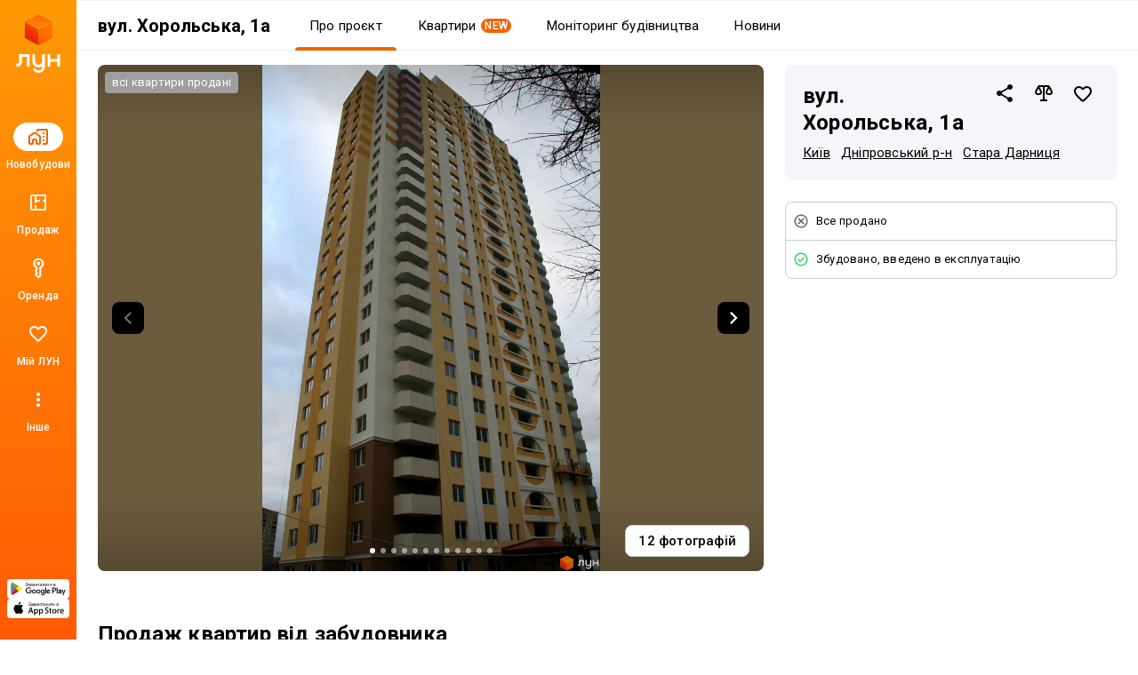

--- FILE ---
content_type: text/html; charset=UTF-8
request_url: https://lun.ua/uk/%D0%B2%D1%83%D0%BB-%D1%85%D0%BE%D1%80%D0%BE%D0%BB%D1%8C%D1%81%D1%8C%D0%BA%D0%B0-1%D0%B0-%D0%BA%D0%B8%D1%97%D0%B2
body_size: 61445
content:
<!DOCTYPE html>
<html lang="uk">
    <head>
        <title>
            ЖК вул. Хорольська, 1а, Київ — Купити квартиру в новобудові — ЛУН
        </title>
        <meta charset="utf-8">
        <meta name="viewport" content="width=device-width, initial-scale=1, maximum-scale=1">
        <meta name="description" content="Все про ЖК вул. Хорольська, 1а на ЛУН: продаж квартир в новобудові від забудовника, актуальні ціни, планування, хід будівництва на фото і інфраструктура жилого комплекса.">
        <meta property="og:title" content="ЖК вул. Хорольська, 1а, Київ — Купити квартиру в новобудові — ЛУН">
        <meta property="og:description" content="Все про ЖК вул. Хорольська, 1а на ЛУН: продаж квартир в новобудові від забудовника, актуальні ціни, планування, хід будівництва на фото і інфраструктура жилого комплекса.">
        <meta property="og:image" content="https://lun-images.lunstatic.net/bd-ua-01/t.3.1.2/2028/1140/building-origin-image/4661.jpg">
        <meta property="og:site_name" content="ЛУН">
        <meta property="og:url" content="https://lun.ua/uk/вул-хорольська-1а-київ">
        <meta name="twitter:title" content="ЖК вул. Хорольська, 1а, Київ — Купити квартиру в новобудові — ЛУН">
        <meta name="twitter:description" content="Все про ЖК вул. Хорольська, 1а на ЛУН: продаж квартир в новобудові від забудовника, актуальні ціни, планування, хід будівництва на фото і інфраструктура жилого комплекса.">
        <meta name="twitter:image" content="https://lun-images.lunstatic.net/bd-ua-01/t.3.1.2/2028/1140/building-origin-image/4661.jpg">
        <meta name="twitter:card" content="summary_large_image">
        <meta name="theme-color" content="#ff9b06" />
        <meta name="theme-color" content="#ff9b06" media="(prefers-color-scheme: light)" />
        <meta name="theme-color" content="#ff9b06" media="(prefers-color-scheme: dark)" />
                        <meta name="google-site-verification" content="OPoCrN5E7ogo0TQp6rdgVteZiEfywma5Fcfp6XGTLCs" />
        <link rel="canonical" href="https://lun.ua/uk/вул-хорольська-1а-київ">
        <link rel="alternate" hreflang="ru" href="http://lun.ua/ru/жк-ул-хорольская-1а-киев">
        <link rel="alternate" hreflang="uk" href="http://lun.ua/uk/вул-хорольська-1а-київ">
        <link rel="icon" type="image/png" href="/favicon.png">
                    <link rel="apple-touch-icon" href="/img/apple/apple-touch-icon-120.png" sizes="120x120">
                    <link rel="apple-touch-icon" href="/img/apple/apple-touch-icon-152.png" sizes="152x152">
                    <link rel="apple-touch-icon" href="/img/apple/apple-touch-icon-167.png" sizes="167x167">
                    <link rel="apple-touch-icon" href="/img/apple/apple-touch-icon-180.png" sizes="180x180">
                    <link rel="apple-touch-icon" href="/img/apple/apple-touch-icon-192.png" sizes="192x192">
                    <link rel="apple-touch-icon" href="/img/apple/apple-touch-icon-512.png" sizes="512x512">
                <link href="https://fonts.googleapis.com/css2?family=Inter:wght@300;400;900&family=Roboto:wght@300;400;500;700;900&display=swap&subset=cyrillic" rel="stylesheet">
        <script type="4dc75667355ccea5c2c0f946-text/javascript">
            window.splitTestVersion = 'A_28';
        </script>
        <script type="4dc75667355ccea5c2c0f946-text/javascript">
  window.dataLayer = [{"city":"Киев","region":"Киевская область","page_type":"view_building_about","building_id":2115,"building_name":"ул. Хорольская, 1а","building_developer_id":41,"building_type":"new_building","building_developer_offer":"all_sold","building_class":"эконом","building_risky":0,"building_tab":"О проекте","listing_id":["2115"],"listing_pagetype":"offerdetail","locale":"uk","project":"ЛУН","http_referrer":null,"user_id":null}];
</script>

    <script type="4dc75667355ccea5c2c0f946-text/javascript">
      dataLayer.push({
        ecommerce: {
          detail: {
            products: [{
              id: '2115',
              name: 'ул. Хорольская, 1а',
              brand: 'Киевгорстрой',
              category: 'new_building/Киев/Киевская область/basic'
            }]
          }
        }
      });
    </script>
    <script type="4dc75667355ccea5c2c0f946-text/javascript">
      window.px = {
        view: '2115',
        onCall: function (msg) {
          dataLayer.push({
            event: 'call_received',
            building_id: msg.building,
            price: msg.price,
            ad_plan: msg.ad_plan
          });
        }
      };
    </script>
    <script src="https://pixel.lun.ua/internal.js" defer type="4dc75667355ccea5c2c0f946-text/javascript"></script>

<!-- Deffered gtm -->
<script type="4dc75667355ccea5c2c0f946-text/javascript">
  function loadGTM() {
    (function(w,d,s,l,i){w[l]=w[l]||[];w[l].push({'gtm.start':
      new Date().getTime(),event:'gtm.js'});var f=d.getElementsByTagName(s)[0],
      j=d.createElement(s),dl=l!='dataLayer'?'&l='+l:'';j.async=true;j.src=
      'https://www.googletagmanager.com/gtm.js?id='+i+dl;f.parentNode.insertBefore(j,f);
    })(window,document,'script','dataLayer','GTM-55CWMW');

    (function(w,d,s,l,i){w[l]=w[l]||[];w[l].push({'gtm.start':
      new Date().getTime(),event:'gtm.js'});var f=d.getElementsByTagName(s)[0],
      j=d.createElement(s),dl=l!='dataLayer'?'&l='+l:'';j.async=true;j.src=
      'https://www.googletagmanager.com/gtm.js?id='+i+dl;f.parentNode.insertBefore(j,f);
    })(window,document,'script','dataLayer','GTM-T5XSMMM');
  }

  (function deferGTM() {
    let initialized = false;
    const trigger = () => {
      if (initialized) return;
      initialized = true;
      loadGTM();
    };

    document.addEventListener('scroll', trigger, { once: true, passive: true });
    document.addEventListener('click', trigger, { once: true });
    document.addEventListener('keydown', trigger, { once: true });
    document.addEventListener('mousemove', trigger, { once: true });
    document.addEventListener('touchstart', trigger, { once: true });
  })();
</script>
<!-- End Google Tag Manager -->

<!-- Google Analytics -->
<script type="4dc75667355ccea5c2c0f946-text/javascript">
  (function(i,s,o,g,r,a,m){i['GoogleAnalyticsObject']=r;i[r]=i[r]||function(){
      (i[r].q=i[r].q||[]).push(arguments)},i[r].l=1*new Date();a=s.createElement(o),
    m=s.getElementsByTagName(o)[0];a.async=1;a.src=g;m.parentNode.insertBefore(a,m)
  })(window,document,'script','https://www.google-analytics.com/analytics.js','ga');
</script>
<!-- End Google Analytics -->

<script type="4dc75667355ccea5c2c0f946-text/javascript">
  ga('create', 'UA-100575669-1', 'auto', { siteSpeedSampleRate: 100 });
  ga('set', 'transport', 'beacon');
  ga('require', 'ec');

    ga('set', 'contentGroup1', 'view_building_about');

        ga('set', 'contentGroup2', 'Киевская область/Киев');
  
    ga('set', 'contentGroup3', 'building/view');

        ga('set', 'contentGroup4', 'all_sold/built');
  
        ga('set', 'contentGroup5', 'new_building/basic');
  
  ga('set', 'dimension1', window.splitTestVersion);

  ga(function (tracker) {
    var clientId = tracker.get('clientId');
    window.userId = clientId || '';
    ga('set', 'dimension2', window.userId);
    ga('set', 'dimension3', '2026-01-24T08:33:23+02:00');
    ga('set', 'dimension18', window.currentLanguage === 'uk' ? 'ukr' : 'ru');
  });

  
      ga('set', 'dimension4', '2115');
    ga('set', 'dimension5', 'offerdetail');
  
  ga('set', 'dimension6', '0');
  ga('set', 'dimension7', '0');

    ga('set', 'dimension8', '0');

      ga('ec:addProduct', {
      id: '2115',
      name: 'ул. Хорольская, 1а',
      brand: 'Киевгорстрой',
      category: 'new_building/Киев/Киевская область/basic'
    });
    ga('ec:setAction', 'detail');
  
  let expValue = '';

  ga('set', 'exp', expValue);

  ga('send', 'pageview');
</script>

<!-- Global site tag (gtag.js) - Google Analytics -->
<script async src="https://blackhole.lun.ua/gtag/js?id=G-51QJRHYL1Q" type="4dc75667355ccea5c2c0f946-text/javascript"></script>
<script type="4dc75667355ccea5c2c0f946-text/javascript">
  window.dataLayer = window.dataLayer || [];
  function gtag(){dataLayer.push(arguments);}
  gtag('js', new Date());

  gtag('config', 'G-51QJRHYL1Q', {
    transport_url: 'https://blackhole.lun.ua',
    first_party_collection: true,
    send_page_view: false
  });

  window.analyticsData = {
    loginStatus: '0',
    geo: 'Киевская область/Киев',
  };

      window.analyticsData.developerOfferAndState = 'all_sold/built';
  
      window.analyticsData.buildingTypeAndPlan = 'new_building/basic';
  
  var firstLayer = window.dataLayer[0];
  var pageViewParams = {
    pageType: 'view_building_about',
    page_location: window.location.href,
    page_referrer: firstLayer.http_referrer,
    send_to: 'G-51QJRHYL1Q',
    backendSplitTestVersion: window.splitTestVersion,
  };

  if (firstLayer.building_id) {
    window.analyticsData.buildingId = firstLayer.building_id;
  }
  if (firstLayer.building_name) {
    window.analyticsData.buildingName = firstLayer.building_name;
  }
  if (firstLayer.building_class) {
    window.analyticsData.buildingClass = firstLayer.building_class;
  }
  if (firstLayer.building_developer_id) {
    window.analyticsData.buildingDeveloperId = firstLayer.building_developer_id;
  }
  if (firstLayer.building_risky) {
    window.analyticsData.buildingRisky = firstLayer.building_risky;
  }

  gtag('event', 'page_view', Object.assign(pageViewParams, window.analyticsData));
</script>
            <script type="4dc75667355ccea5c2c0f946-text/javascript">
        if (window.sessionStorage.getItem("usage") === "app") {
            var style = document.createElement('style');
            style.innerHTML = `body{padding-top:0!important}.Navigation{display:none!important}.BuildingMenuHolder{z-index:2;top:0!important;position:-webkit-sticky!important;position:sticky!important;margin-top:8px!important;padding-top:0!important;background-color:#fff}.Banner,.Building-layout,.BuildingActions,.BuildingCreditInstallments-cell .UICardLink-more,.BuildingExternal,.BuildingMainDetails-actions,.BuildingMainDetails-block,.BuildingMainDetailsBranding,.BuildingPrices-buttons,.BuildingSimilar,.BuildingSuggestions,.Footer,.Subscribe{display:none!important}

/*# sourceMappingURL=MobileAppOverrides.dd5c8a14615fb848ba3f.css.map*/`;
            document.head.appendChild(style);
        }
    </script>
        <link rel="stylesheet" href="/assets/build/Main.386fe797d7c759ae1ed0.css">
        <link rel="preload" href="/images/logo.svg" as="image" type="image/svg" />
                        <meta name="format-detection" content="telephone=no"/>
    <link rel="stylesheet" href="/assets/build/Building.83abd9c7d0fb4ccd55cc.css">
            <script type="4dc75667355ccea5c2c0f946-text/javascript">
            window.csrf = 'Zla1LM-E2om0r4aq6VQB-kFA6cTmqkcM6Uya9eaZUUQTYYZVrdDr1tjJ8eeOHW7CIDq-gqHgf2DbfauqrtxlAQ==';
            window.currentLanguage = 'uk';
            window.userAvatar = '';
            window.isGuest = true;
            window.favorites = {"buildings":[],"layoutsnew":[]};
            window.cookieDomain = '.lun.ua';
            window.commonCookieDomain = '.lun.ua';
            window.mapStreetsStyle = 'https://maps.lunstatic.net/styles/dist/lun-streets.824304d.json';
            window.mapSatelliteStyle = 'https://maps.lunstatic.net/styles/dist/lun-satellite.824304d.json';
            window.mapMaxBounds = [0.212173, 37.281156, 162.985611, 72.228180];
            window.googleClientId = '580503283670-mdkm7koicju19ge69ahh2s480pl2mbgn.apps.googleusercontent.com';
            window.facebookClientId = '';
            window.isMobile = false;
            window.isBrowserSupported = true;
            window.isTouch = 'ontouchstart' in document.documentElement;
            window.userApiEndpoint = '/api';
            window.cabinetApiEndpoint = 'https://my.lun.ua/api';
            window.cabinetUrl = 'https://my.lun.ua';
            window.eventCategory = 'view_building_about';
            window.currencyRateUSD = 43.465;
        </script>
        <script defer src="/assets/build/Main.694fe7fb168b648b3338.js" type="4dc75667355ccea5c2c0f946-text/javascript"></script>
    </head>
    <body>
        
        
<!-- Google Tag Manager (1) (noscript) -->
<noscript><iframe src="https://www.googletagmanager.com/ns.html?id=GTM-55CWMW"
height="0" width="0" style="display:none;visibility:hidden"></iframe></noscript>
<!-- End Google Tag Manager (noscript) -->

<!-- Google Tag Manager (2) (noscript) -->
<noscript><iframe src="https://www.googletagmanager.com/ns.html?id=GTM-T5XSMMM"
height="0" width="0" style="display:none;visibility:hidden"></iframe></noscript>
<!-- End Google Tag Manager (noscript) -->


                <div class="Loader hidden" id="loader"></div>

            


<div class="NavigationAside">
    <a href="/"
       class="NavigationAside-logo"
            data-event-category="view_building_about"
    data-event-action="navigation_side"
    data-event-label="logo_click"
    data-on="click"
>
              <img alt="Lun" src="/images/lun-vertical.svg" >

    </a>
    


    
        

    <a href="/uk/новобудови-києва" class="NavigationTabs-item"     data-event-category="view_building_about"
    data-event-action="navigation_side"
    data-event-label="goto_catalog"
    data-on="click"
>
        <div class="NavigationTabs-icon -active">
            <svg width="24" height="24" viewBox="0 0 24 24" fill="#000" xmlns="http://www.w3.org/2000/svg">
    <path d="M23 5V19C23 19.55 22.8042 20.0208 22.4125 20.4125C22.0208 20.8042 21.55 21 21 21H18C17.7167 21 17.4792 20.9042 17.2875 20.7125C17.0958 20.5208 17 20.2833 17 20C17 19.7167 17.0958 19.4792 17.2875 19.2875C17.4792 19.0958 17.7167 19 18 19H21V5H12V5.5C12 5.78333 11.9042 6.02083 11.7125 6.2125C11.5208 6.40417 11.2833 6.5 11 6.5C10.7167 6.5 10.4792 6.40417 10.2875 6.2125C10.0958 6.02083 10 5.78333 10 5.5V4.95C10 4.41667 10.1917 3.95833 10.575 3.575C10.9583 3.19167 11.4167 3 11.95 3H21C21.55 3 22.0208 3.19583 22.4125 3.5875C22.8042 3.97917 23 4.45 23 5ZM1 12.025C1 11.6917 1.075 11.3833 1.225 11.1C1.375 10.8167 1.58333 10.5833 1.85 10.4L6.85 6.825C7.03333 6.69167 7.22083 6.59583 7.4125 6.5375C7.60417 6.47917 7.8 6.45 8 6.45C8.2 6.45 8.39583 6.47917 8.5875 6.5375C8.77917 6.59583 8.96667 6.69167 9.15 6.825L14.15 10.4C14.4167 10.5833 14.625 10.8167 14.775 11.1C14.925 11.3833 15 11.6917 15 12.025V19C15 19.55 14.8042 20.0208 14.4125 20.4125C14.0208 20.8042 13.55 21 13 21H11C10.45 21 9.97917 20.8042 9.5875 20.4125C9.19583 20.0208 9 19.55 9 19V16H7V19C7 19.55 6.80417 20.0208 6.4125 20.4125C6.02083 20.8042 5.55 21 5 21H3C2.45 21 1.97917 20.8042 1.5875 20.4125C1.19583 20.0208 1 19.55 1 19V12.025ZM3 12V19H5V16C5 15.45 5.19583 14.9792 5.5875 14.5875C5.97917 14.1958 6.45 14 7 14H9C9.55 14 10.0208 14.1958 10.4125 14.5875C10.8042 14.9792 11 15.45 11 16V19H13V12L8 8.45L3 12ZM17.5 9H18.5C18.6333 9 18.75 8.95 18.85 8.85C18.95 8.75 19 8.63333 19 8.5V7.5C19 7.36667 18.95 7.25 18.85 7.15C18.75 7.05 18.6333 7 18.5 7H17.5C17.3667 7 17.25 7.05 17.15 7.15C17.05 7.25 17 7.36667 17 7.5V8.5C17 8.63333 17.05 8.75 17.15 8.85C17.25 8.95 17.3667 9 17.5 9ZM17.5 13H18.5C18.6333 13 18.75 12.95 18.85 12.85C18.95 12.75 19 12.6333 19 12.5V11.5C19 11.3667 18.95 11.25 18.85 11.15C18.75 11.05 18.6333 11 18.5 11H17.5C17.3667 11 17.25 11.05 17.15 11.15C17.05 11.25 17 11.3667 17 11.5V12.5C17 12.6333 17.05 12.75 17.15 12.85C17.25 12.95 17.3667 13 17.5 13ZM17.5 17H18.5C18.6333 17 18.75 16.95 18.85 16.85C18.95 16.75 19 16.6333 19 16.5V15.5C19 15.3667 18.95 15.25 18.85 15.15C18.75 15.05 18.6333 15 18.5 15H17.5C17.3667 15 17.25 15.05 17.15 15.15C17.05 15.25 17 15.3667 17 15.5V16.5C17 16.6333 17.05 16.75 17.15 16.85C17.25 16.95 17.3667 17 17.5 17Z" />
</svg>
        </div>
        <div class="NavigationTabs-title">
            Новобудови
        </div>
    </a>
    <a href="https://lun.ua/sale/kyiv/flats" class="NavigationTabs-item"     data-event-category="view_building_about"
    data-event-action="navigation_side"
    data-event-label="goto_flat_sale"
    data-on="click"
>
        <div class="NavigationTabs-icon ">
            <svg width="24" height="24" viewBox="0 0 24 24" fill="#000" xmlns="http://www.w3.org/2000/svg">
    <path d="M18.998 2.90039C20.1577 2.90039 21.0984 3.84038 21.0986 5V19C21.0986 20.1598 20.1578 21.1006 18.998 21.1006H4.99805C3.83843 21.1004 2.89844 20.1597 2.89844 19V5C2.89865 3.84051 3.83856 2.9006 4.99805 2.90039H18.998ZM4.99805 4.80078C4.8879 4.80099 4.79904 4.88985 4.79883 5V19C4.79883 19.1103 4.88777 19.2 4.99805 19.2002H8.04883V14.9004H9.94824V19.2002H18.998C19.1085 19.2002 19.1982 19.1105 19.1982 19V10.9502H16.8984V9.05078H19.1982V5C19.198 4.88972 19.1084 4.80078 18.998 4.80078H9.94824V9.05078H14.0986V10.9502H9.94824V12.6006H8.04883V4.80078H4.99805Z" />
</svg>
        </div>
        <div class="NavigationTabs-title">
            Продаж
        </div>
    </a>
    <a href="https://lun.ua/rent/kyiv/flats" class="NavigationTabs-item"     data-event-category="view_building_about"
    data-event-action="navigation_side"
    data-event-label="goto_flat_rent"
    data-on="click"
>
        <div class="NavigationTabs-icon ">
            <svg width="24" height="24" viewBox="0 0 24 24" fill="#000" xmlns="http://www.w3.org/2000/svg">
    <path d="M10.2891 6.71289C10.2891 6.16289 10.4849 5.69206 10.8766 5.30039C11.2682 4.90872 11.7391 4.71289 12.2891 4.71289C12.8391 4.71289 13.3099 4.90872 13.7016 5.30039C14.0932 5.69206 14.2891 6.16289 14.2891 6.71289C14.2891 7.26289 14.0932 7.73372 13.7016 8.12539C13.3099 8.51706 12.8391 8.71289 12.2891 8.71289C11.7391 8.71289 11.2682 8.51706 10.8766 8.12539C10.4849 7.73372 10.2891 7.26289 10.2891 6.71289ZM6.28906 6.71289C6.28906 5.04622 6.8724 3.62956 8.03906 2.46289C9.20573 1.29622 10.6224 0.71289 12.2891 0.71289C13.9557 0.71289 15.3724 1.29622 16.5391 2.46289C17.7057 3.62956 18.2891 5.04622 18.2891 6.71289C18.2891 7.82956 18.0141 8.84206 17.4641 9.75039C16.9141 10.6587 16.1891 11.3796 15.2891 11.9129L15.2891 20.2879C15.2891 20.4212 15.2641 20.5504 15.2141 20.6754C15.1641 20.8004 15.0891 20.9129 14.9891 21.0129L12.9891 23.0129C12.8891 23.1129 12.7807 23.1837 12.6641 23.2254C12.5474 23.2671 12.4224 23.2879 12.2891 23.2879C12.1557 23.2879 12.0307 23.2671 11.9141 23.2254C11.7974 23.1837 11.6891 23.1129 11.5891 23.0129L8.41406 19.8379C8.33073 19.7546 8.26406 19.6546 8.21406 19.5379C8.16406 19.4212 8.13073 19.3046 8.11406 19.1879C8.0974 19.0712 8.10573 18.9546 8.13906 18.8379C8.17239 18.7212 8.23073 18.6129 8.31406 18.5129L9.28906 17.2129L8.21406 15.7879C8.1474 15.7046 8.0974 15.6129 8.06406 15.5129C8.03073 15.4129 8.01406 15.3129 8.01406 15.2129C8.01406 15.1129 8.03073 15.0087 8.06406 14.9004C8.0974 14.7921 8.1474 14.6962 8.21406 14.6129L9.28906 13.0879L9.28906 11.9129C8.38906 11.3796 7.66406 10.6587 7.11406 9.75039C6.56406 8.84206 6.28906 7.82956 6.28906 6.71289ZM8.28906 6.71289C8.28906 7.64622 8.57239 8.46706 9.13906 9.17539C9.70573 9.88372 10.4224 10.3546 11.2891 10.5879L11.2891 13.7129L10.2641 15.1629L11.7891 17.2129L10.4141 18.9879L12.2891 20.8629L13.2891 19.8629L13.2891 10.5879C14.1557 10.3546 14.8724 9.88372 15.4391 9.17539C16.0057 8.46706 16.2891 7.64622 16.2891 6.71289C16.2891 5.61289 15.8974 4.67122 15.1141 3.88789C14.3307 3.10456 13.3891 2.71289 12.2891 2.71289C11.1891 2.71289 10.2474 3.10456 9.46406 3.88789C8.68073 4.67122 8.28906 5.61289 8.28906 6.71289Z" />
</svg>
        </div>
        <div class="NavigationTabs-title">
            Оренда
        </div>
    </a>
    <a href="https://my.lun.ua" class="NavigationTabs-item"     data-event-category="view_building_about"
    data-event-action="navigation_side"
    data-event-label="goto_my_favorites"
    data-on="click"
>
        <div class="NavigationTabs-icon ">
            <svg width="24" height="24" viewBox="0 0 24 24" fill="#000" xmlns="http://www.w3.org/2000/svg">
    <path d="M19.6602 3.99065C17.0202 2.19065 13.7602 3.03065 12.0002 5.09065C10.2402 3.03065 6.98021 2.18065 4.34021 3.99065C2.94021 4.95065 2.06021 6.57065 2.00021 8.28065C1.86021 12.1607 5.30021 15.2707 10.5502 20.0407L10.6502 20.1307C11.4102 20.8207 12.5802 20.8207 13.3402 20.1207L13.4502 20.0207C18.7002 15.2607 22.1302 12.1507 22.0002 8.27065C21.9402 6.57065 21.0602 4.95065 19.6602 3.99065ZM12.1002 18.5507L12.0002 18.6507L11.9002 18.5507C7.14021 14.2407 4.00021 11.3907 4.00021 8.50065C4.00021 6.50065 5.50021 5.00065 7.50021 5.00065C9.04021 5.00065 10.5402 5.99065 11.0702 7.36065H12.9402C13.4602 5.99065 14.9602 5.00065 16.5002 5.00065C18.5002 5.00065 20.0002 6.50065 20.0002 8.50065C20.0002 11.3907 16.8602 14.2407 12.1002 18.5507Z" />
</svg>
        </div>
        <div class="NavigationTabs-title">
            Мій ЛУН
        </div>
    </a>

<div class="NavigationTabs-item" data-navigation-menu="open"
        data-event-category="view_building_about"
    data-event-action="navigation_side"
    data-event-label="open_navigation_menu_click"
    data-on="click"
>
    <div class="NavigationTabs-icon">
        <svg class="ico" xmlns="http://www.w3.org/2000/svg" width="24" viewBox="0 0 24 24" fill="#9e9e9e">
    <path d="M0 0h24v24H0z" fill="none"/>
    <path d="M12 8c1.1 0 2-.9 2-2s-.9-2-2-2-2 .9-2 2 .9 2 2 2zm0 2c-1.1 0-2 .9-2 2s.9 2 2 2 2-.9 2-2-.9-2-2-2zm0 6c-1.1 0-2 .9-2 2s.9 2 2 2 2-.9 2-2-.9-2-2-2z"/>
</svg>    </div>
    <div class="NavigationTabs-title">
        Інше
    </div>
</div>

    <div class="NavigationAside-apps">
                        
                                                                    <a class="ButtonRefresh -small -colored -fullWidth NavigationAside-app" target="_blank" data-event-category="view_building_about" data-event-action="navigation_side" data-event-label="goto_android_app" data-on="click" href="https://app.lun.ua/J6Oa/jczrtvbe">
                                                        <div class="ButtonRefresh-content" data-button="content">
                                <div class="NavigationAside-app-content">
                <svg width="62" height="15" viewBox="0 0 62 15" fill="none" xmlns="http://www.w3.org/2000/svg">
    <path d="M51.836 12.1734H52.8265V5.51906H51.836V12.1734ZM60.7596 7.91523L59.6231 10.8003H59.5891L58.4099 7.91523H57.3426L59.1098 11.9482L58.1017 14.1921H59.135L61.8587 7.91633H60.7596V7.91523ZM55.1411 11.4173C54.8164 11.4173 54.3633 11.254 54.3633 10.8522C54.3633 10.3379 54.9272 10.1414 55.4131 10.1414C55.8486 10.1414 56.0537 10.2352 56.3181 10.3644C56.2424 10.9802 55.7126 11.4173 55.1411 11.4173ZM55.2606 7.76953C54.5432 7.76953 53.8006 8.0863 53.4924 8.78827L54.3721 9.15691C54.5597 8.78827 54.9096 8.66907 55.2771 8.66907C55.7894 8.66907 56.3104 8.977 56.3192 9.52555V9.59398C56.1393 9.49133 55.7553 9.33792 55.2859 9.33792C54.3381 9.33792 53.3728 9.85997 53.3728 10.8357C53.3728 11.7264 54.1505 12.2992 55.0204 12.2992C55.6862 12.2992 56.0537 12.0001 56.2841 11.6491H56.3181V12.1634H57.2746V9.61054C57.2757 8.42846 56.396 7.76953 55.2606 7.76953ZM49.1376 8.72535H47.728V6.44397H49.1376C49.878 6.44397 50.2992 7.05985 50.2992 7.58522C50.2992 8.10065 49.878 8.72535 49.1376 8.72535ZM49.1123 5.51795H46.7386V12.1723H47.7291V9.65137H49.1123C50.2104 9.65137 51.2897 8.85338 51.2897 7.58411C51.2897 6.31484 50.2104 5.51795 49.1123 5.51795ZM36.1674 11.4184C35.483 11.4184 34.9104 10.8445 34.9104 10.0553C34.9104 9.25735 35.483 8.67458 36.1674 8.67458C36.8431 8.67458 37.373 9.25845 37.373 10.0553C37.373 10.8434 36.8431 11.4184 36.1674 11.4184ZM37.305 8.28718H37.271C37.0483 8.02118 36.6216 7.78057 36.0819 7.78057C34.952 7.78057 33.9176 8.77613 33.9176 10.0542C33.9176 11.3235 34.952 12.3102 36.0819 12.3102C36.6205 12.3102 37.0483 12.0696 37.271 11.7959H37.305V12.1215C37.305 12.9879 36.8431 13.4504 36.0994 13.4504C35.4917 13.4504 35.1155 13.0133 34.9619 12.6447L34.0975 13.0056C34.3454 13.606 35.0047 14.3433 36.0994 14.3433C37.2622 14.3433 38.2461 13.6568 38.2461 11.9846V7.91964H37.305V8.28718ZM38.9295 12.1734H39.9222V5.51795H38.9295V12.1734ZM41.3855 9.97697C41.3603 9.10172 42.0612 8.65582 42.5658 8.65582C42.9596 8.65582 43.2931 8.85338 43.4039 9.13594L41.3855 9.97697ZM44.4646 9.22203C44.276 8.71542 43.7034 7.78057 42.5318 7.78057C41.3691 7.78057 40.4027 8.69887 40.4027 10.0454C40.4027 11.3147 41.3603 12.3091 42.6426 12.3091C43.6781 12.3091 44.276 11.6745 44.525 11.3058L43.7549 10.7915C43.4982 11.169 43.1472 11.4173 42.6426 11.4173C42.138 11.4173 41.7793 11.1855 41.5479 10.7319L44.5677 9.47919L44.4646 9.22203ZM20.4089 8.47702V9.43725H22.7015C22.6335 9.97807 22.4536 10.3721 22.1805 10.6458C21.847 10.9802 21.3249 11.3489 20.41 11.3489C18.9983 11.3489 17.8947 10.2088 17.8947 8.79268C17.8947 7.37772 18.9983 6.23758 20.41 6.23758C21.1713 6.23758 21.7274 6.53779 22.1377 6.92299L22.8134 6.24641C22.2397 5.69786 21.4795 5.27734 20.41 5.27734C18.4772 5.27734 16.8516 6.85566 16.8516 8.79378C16.8516 10.733 18.4761 12.3102 20.41 12.3102C21.4532 12.3102 22.2397 11.967 22.8562 11.3235C23.4891 10.6889 23.6865 9.79706 23.6865 9.07633C23.6865 8.85338 23.669 8.6481 23.635 8.47592H20.4089V8.47702ZM26.2907 11.4184C25.6073 11.4184 25.016 10.8522 25.016 10.0465C25.016 9.23086 25.6062 8.67348 26.2907 8.67348C26.9751 8.67348 27.5653 9.23086 27.5653 10.0465C27.5653 10.8522 26.9751 11.4184 26.2907 11.4184ZM26.2907 7.78168C25.0424 7.78168 24.0244 8.73418 24.0244 10.0465C24.0244 11.35 25.0424 12.3102 26.2907 12.3102C27.539 12.3102 28.558 11.3489 28.558 10.0465C28.558 8.73418 27.539 7.78168 26.2907 7.78168ZM31.2356 11.4184C30.5511 11.4184 29.961 10.8522 29.961 10.0465C29.961 9.23086 30.5511 8.67348 31.2356 8.67348C31.9201 8.67348 32.5103 9.23086 32.5103 10.0465C32.5103 10.8522 31.9201 11.4184 31.2356 11.4184ZM31.2356 7.78168C29.9873 7.78168 28.9694 8.73418 28.9694 10.0465C28.9694 11.35 29.9873 12.3102 31.2356 12.3102C32.4839 12.3102 33.5019 11.3489 33.5019 10.0465C33.5019 8.73418 32.485 7.78168 31.2356 7.78168Z" fill="black"/>
    <path d="M6.06264 6.53516L0.410156 12.5504C0.410156 12.5515 0.410157 12.5526 0.411254 12.5537C0.584569 13.2071 1.17911 13.6872 1.88553 13.6872C2.16854 13.6872 2.4329 13.61 2.65996 13.4764L2.67752 13.4654L9.03972 9.78449L6.06264 6.53516Z" fill="#E60609"/>
    <path d="M11.7841 5.51725L11.7787 5.51394L9.03194 3.91797L5.9375 6.67947L9.04291 9.79305L11.7754 8.21253C12.2547 7.95316 12.5794 7.44655 12.5794 6.86268C12.5794 6.28103 12.2591 5.77663 11.7841 5.51725Z" fill="#FFED00"/>
    <path d="M0.410931 1.12891C0.376926 1.25473 0.359375 1.38607 0.359375 1.52293V12.1528C0.359375 12.2886 0.376927 12.421 0.412029 12.5458L6.25868 6.68391L0.410931 1.12891Z" fill="#6375B7"/>
    <path d="M6.10433 6.84134L9.02984 3.90877L2.67422 0.214631C2.44277 0.0755626 2.17402 -0.00390625 1.88553 -0.00390625C1.17911 -0.00390625 0.583471 0.478419 0.410156 1.13182C0.410156 1.13292 0.410156 1.13292 0.410156 1.13292L6.10433 6.84134Z" fill="#60B029"/>
    <path d="M16.5664 2.81018L17.0194 2.69208C17.0534 2.86757 17.1456 3.04306 17.2937 3.21855C17.444 3.39405 17.6414 3.48234 17.8882 3.48234C18.1394 3.48234 18.338 3.41722 18.4827 3.28809C18.6275 3.15895 18.6999 3.00223 18.6999 2.8179C18.6999 2.61924 18.6232 2.4614 18.4696 2.34551C18.316 2.22742 18.1076 2.16782 17.8432 2.16782H17.6162V1.75171C17.8345 1.75171 18.0023 1.73957 18.1175 1.71529C18.2337 1.6888 18.3347 1.62368 18.4235 1.52104C18.5135 1.41618 18.5584 1.29699 18.5584 1.16454C18.5584 1.00671 18.497 0.869847 18.3752 0.753956C18.2546 0.636962 18.0911 0.579567 17.8838 0.579567C17.7028 0.579567 17.5482 0.625923 17.4187 0.717532C17.2915 0.808037 17.2037 0.928342 17.1544 1.07955C17.105 1.22855 17.0809 1.34003 17.0809 1.41398L16.6256 1.31023C16.7386 0.544248 17.1587 0.160156 17.8882 0.160156C18.2392 0.160156 18.5168 0.258386 18.723 0.455952C18.9281 0.651309 19.0312 0.879779 19.0312 1.14246C19.0312 1.4791 18.8733 1.73957 18.5562 1.925C18.7394 1.97577 18.8919 2.08062 19.0137 2.23735C19.1376 2.39297 19.2001 2.58061 19.2001 2.79804C19.2001 3.10818 19.0806 3.36866 18.8403 3.57837C18.6023 3.78697 18.2853 3.89072 17.8915 3.89072C17.2114 3.89072 16.7704 3.5298 16.5664 2.81018Z" fill="black"/>
    <path d="M21.431 3.50547C21.2675 3.64454 21.1107 3.74387 20.9593 3.80126C20.809 3.85866 20.6478 3.88735 20.4744 3.88735C20.1892 3.88735 19.9699 3.81782 19.8163 3.67765C19.6627 3.53637 19.5859 3.35647 19.5859 3.13903C19.5859 3.011 19.6145 2.89401 19.6715 2.78915C19.7307 2.68209 19.8064 2.59711 19.8986 2.53309C19.9929 2.46908 20.0993 2.42051 20.2167 2.3874C20.3033 2.36422 20.4339 2.34215 20.6083 2.32118C20.9637 2.27813 21.2258 2.22736 21.3937 2.16887C21.3959 2.10816 21.3959 2.06953 21.3959 2.05298C21.3959 1.87197 21.3542 1.74504 21.2708 1.67109C21.1578 1.57065 20.9911 1.52098 20.7695 1.52098C20.5622 1.52098 20.4086 1.55741 20.3099 1.63136C20.2123 1.7031 20.1399 1.83223 20.0916 2.01766L19.6616 1.95806C19.7011 1.77263 19.7647 1.62363 19.8547 1.50995C19.9446 1.39516 20.0741 1.30686 20.2441 1.24616C20.4141 1.18325 20.6105 1.15234 20.8342 1.15234C21.0558 1.15234 21.2368 1.17883 21.375 1.23071C21.5132 1.28369 21.6153 1.34991 21.6811 1.43048C21.7458 1.50884 21.7919 1.60928 21.8182 1.73069C21.8325 1.80574 21.8401 1.94261 21.8401 2.13907V2.72956C21.8401 3.14124 21.8489 3.40282 21.8676 3.51209C21.8873 3.62025 21.9246 3.72511 21.9805 3.82444H21.5209C21.4727 3.73614 21.4441 3.62908 21.431 3.50547ZM21.3937 2.51654C21.2335 2.58166 20.9944 2.63795 20.6741 2.6843C20.4931 2.71079 20.3648 2.74059 20.2902 2.7726C20.2156 2.80571 20.1574 2.85427 20.1168 2.91829C20.0763 2.9812 20.0554 3.05074 20.0554 3.128C20.0554 3.24609 20.0993 3.34432 20.1871 3.42379C20.277 3.50216 20.4075 3.54189 20.5787 3.54189C20.7487 3.54189 20.899 3.50547 21.0317 3.43152C21.1633 3.35647 21.2609 3.25382 21.3224 3.12358C21.3695 3.02315 21.3937 2.87635 21.3937 2.68099V2.51654Z" fill="black"/>
    <path d="M22.5273 1.20703H23.5431C23.7932 1.20703 23.9775 1.228 24.0982 1.27105C24.221 1.31189 24.3252 1.38804 24.4108 1.49952C24.4985 1.61099 24.5424 1.74454 24.5424 1.90127C24.5424 2.02599 24.5161 2.13526 24.4645 2.22907C24.4141 2.32068 24.3373 2.39794 24.2342 2.46086C24.357 2.50169 24.4579 2.57895 24.538 2.69263C24.6192 2.80411 24.6609 2.93766 24.6609 3.09108C24.6444 3.33831 24.5567 3.52263 24.3965 3.64293C24.2364 3.76324 24.0038 3.82284 23.6989 3.82284H22.5273V1.20703ZM22.9672 2.30744H23.4367C23.6243 2.30744 23.7526 2.2975 23.8228 2.27764C23.893 2.25777 23.9555 2.21804 24.0115 2.15954C24.0663 2.09883 24.0949 2.02709 24.0949 1.94321C24.0949 1.80525 24.0455 1.70922 23.9479 1.65514C23.8513 1.60106 23.6857 1.57347 23.451 1.57347H22.9661V2.30744H22.9672ZM22.9672 3.45641H23.5475C23.7965 3.45641 23.9687 3.42771 24.0609 3.37032C24.1541 3.31072 24.2024 3.21028 24.2078 3.0679C24.2078 2.98402 24.1804 2.90676 24.1267 2.83612C24.0729 2.76438 24.0027 2.71912 23.9161 2.70036C23.8294 2.68049 23.6912 2.67056 23.5003 2.67056H22.9672V3.45641Z" fill="black"/>
    <path d="M26.8216 3.50547C26.6582 3.64454 26.5013 3.74387 26.3499 3.80126C26.1996 3.85866 26.0384 3.88735 25.8651 3.88735C25.5799 3.88735 25.3605 3.81782 25.2069 3.67765C25.0534 3.53637 24.9766 3.35647 24.9766 3.13903C24.9766 3.011 25.0051 2.89401 25.0621 2.78915C25.1214 2.68209 25.197 2.59711 25.2892 2.53309C25.3835 2.46908 25.4899 2.42051 25.6073 2.3874C25.694 2.36422 25.8245 2.34215 25.9989 2.32118C26.3543 2.27813 26.6165 2.22736 26.7843 2.16887C26.7854 2.10816 26.7865 2.06953 26.7865 2.05298C26.7865 1.87197 26.7448 1.74504 26.6615 1.67109C26.5485 1.57065 26.3817 1.52098 26.1602 1.52098C25.9528 1.52098 25.7993 1.55741 25.7005 1.63136C25.6029 1.7031 25.5305 1.83223 25.4833 2.01766L25.0523 1.95806C25.0917 1.77263 25.1554 1.62363 25.2453 1.50995C25.3353 1.39516 25.4647 1.30686 25.6347 1.24616C25.8047 1.18325 26.0011 1.15234 26.2249 1.15234C26.4465 1.15234 26.6263 1.17883 26.7657 1.23071C26.9039 1.28369 27.0059 1.34991 27.0717 1.43048C27.1375 1.50884 27.1825 1.60928 27.2088 1.73069C27.2231 1.80574 27.2308 1.94261 27.2308 2.13907V2.72956C27.2308 3.14124 27.2395 3.40282 27.2582 3.51209C27.2779 3.62025 27.3152 3.72511 27.3712 3.82444H26.9116C26.8644 3.73614 26.8348 3.62908 26.8216 3.50547ZM26.7854 2.51654C26.6253 2.58166 26.3861 2.63795 26.0658 2.6843C25.8848 2.71079 25.7565 2.74059 25.6819 2.7726C25.6073 2.80571 25.5492 2.85427 25.5086 2.91829C25.468 2.9812 25.4472 3.05074 25.4472 3.128C25.4472 3.24609 25.491 3.34432 25.5788 3.42379C25.6687 3.50216 25.7993 3.54189 25.9704 3.54189C26.1404 3.54189 26.2907 3.50547 26.4234 3.43152C26.555 3.35647 26.6527 3.25382 26.7141 3.12358C26.7613 3.02315 26.7854 2.87635 26.7854 2.68099V2.51654Z" fill="black"/>
    <path d="M27.918 1.20703H28.3578V2.2953H29.5787V1.20703H30.0186V3.82174H29.5787V2.66173H28.3578V3.82174H27.918V1.20703Z" fill="black"/>
    <path d="M30.4531 1.20703H32.5647V1.57347H31.7278V3.82063H31.2901V1.57347H30.4531V1.20703Z" fill="black"/>
    <path d="M34.6185 3.50547C34.455 3.64454 34.2982 3.74387 34.1468 3.80126C33.9965 3.85866 33.8353 3.88735 33.662 3.88735C33.3768 3.88735 33.1574 3.81782 33.0038 3.67765C32.8502 3.53637 32.7734 3.35647 32.7734 3.13903C32.7734 3.011 32.802 2.89401 32.859 2.78915C32.9171 2.68209 32.9939 2.59711 33.0861 2.53309C33.1804 2.46908 33.2868 2.42051 33.4042 2.3874C33.4908 2.36422 33.6214 2.34215 33.7958 2.32118C34.1512 2.27813 34.4134 2.22736 34.5812 2.16887C34.5823 2.10816 34.5834 2.06953 34.5834 2.05298C34.5834 1.87197 34.5417 1.74504 34.4583 1.67109C34.3453 1.57065 34.1786 1.52098 33.957 1.52098C33.7497 1.52098 33.5961 1.55741 33.4974 1.63136C33.3998 1.7031 33.3274 1.83223 33.2802 2.01766L32.8491 1.95806C32.8886 1.77263 32.9522 1.62363 33.0422 1.50995C33.1321 1.39516 33.2616 1.30686 33.4316 1.24616C33.6016 1.18325 33.798 1.15234 34.0217 1.15234C34.2433 1.15234 34.4232 1.17883 34.5625 1.23071C34.7007 1.28369 34.8028 1.34991 34.8686 1.43048C34.9333 1.50884 34.9794 1.60928 35.0057 1.73069C35.02 1.80574 35.0276 1.94261 35.0276 2.13907V2.72956C35.0276 3.14124 35.0364 3.40282 35.0551 3.51209C35.0748 3.62025 35.1121 3.72511 35.168 3.82444H34.7084C34.6613 3.73614 34.6316 3.62908 34.6185 3.50547ZM34.5812 2.51654C34.421 2.58166 34.1819 2.63795 33.8616 2.6843C33.6806 2.71079 33.5523 2.74059 33.4777 2.7726C33.4031 2.80571 33.3449 2.85427 33.3044 2.91829C33.2638 2.9812 33.2429 3.05074 33.2429 3.128C33.2429 3.24609 33.2868 3.34432 33.3746 3.42379C33.4645 3.50216 33.595 3.54189 33.7662 3.54189C33.9362 3.54189 34.0865 3.50547 34.2192 3.43152C34.3508 3.35647 34.4485 3.25382 34.5099 3.12358C34.5571 3.02315 34.5812 2.87635 34.5812 2.68099V2.51654Z" fill="black"/>
    <path d="M37.282 1.20703V2.33724C37.4224 2.33724 37.5211 2.30964 37.5781 2.25556C37.6352 2.20148 37.7185 2.04365 37.8282 1.78317C37.9313 1.53484 38.0235 1.37701 38.1047 1.30857C38.1847 1.24125 38.312 1.20814 38.4864 1.20814H38.6476V1.57457L38.5281 1.57236C38.4107 1.57236 38.3361 1.59002 38.3032 1.62424C38.2692 1.66066 38.2165 1.76772 38.1463 1.94652C38.0816 2.1176 38.0213 2.2357 37.9653 2.30081C37.9094 2.36593 37.8238 2.42664 37.7065 2.48072C37.8973 2.53149 38.0827 2.70919 38.2648 3.01271L38.7496 3.82284H38.2648L37.7931 3.01271C37.6966 2.84826 37.6132 2.7412 37.5408 2.69043C37.4695 2.63966 37.3829 2.61427 37.2841 2.61427V3.82284H36.8344V2.61427C36.7368 2.61427 36.6512 2.63966 36.5799 2.69043C36.5086 2.74009 36.4242 2.84716 36.3276 3.01271L35.8559 3.82284H35.3711L35.8526 3.01271C36.0358 2.70919 36.2223 2.53149 36.4132 2.48072C36.2826 2.42002 36.1916 2.3549 36.1389 2.28426C36.0863 2.21252 36.0084 2.04144 35.9042 1.77213C35.868 1.68163 35.8296 1.62644 35.789 1.60437C35.7462 1.5834 35.6837 1.57236 35.6004 1.57236C35.5795 1.57236 35.5356 1.57347 35.4709 1.57457V1.20814H35.5323C35.7024 1.20814 35.8208 1.21917 35.8899 1.24014C35.9602 1.26001 36.0216 1.30306 36.0764 1.37038C36.1324 1.4355 36.2037 1.57347 36.2914 1.78428C36.3989 2.04144 36.4801 2.19817 36.536 2.25446C36.5931 2.31075 36.6929 2.33834 36.8344 2.33834V1.20814H37.282V1.20703Z" fill="black"/>
    <path d="M39.0625 1.20703H39.5024V3.20034L40.7233 1.20703H41.1982V3.82174H40.7584V1.84056L39.5375 3.82174H39.0625V1.20703Z" fill="black"/>
    <path d="M41.625 1.20703H43.7366V1.57347H42.8996V3.82063H42.462V1.57347H41.625V1.20703Z" fill="black"/>
    <path d="M44.1562 1.20703H44.5961V3.20034L45.817 1.20703H46.292V3.82174H45.8521V1.84056L44.6312 3.82174H44.1562V1.20703Z" fill="black"/>
    <path d="M48.3527 1.20703H49.3684C49.6185 1.20703 49.8028 1.228 49.9235 1.27105C50.0463 1.31189 50.1505 1.38804 50.2361 1.49952C50.3238 1.61099 50.3677 1.74454 50.3677 1.90127C50.3677 2.02599 50.3414 2.13526 50.2898 2.22907C50.2394 2.32068 50.1626 2.39794 50.0595 2.46086C50.1823 2.50169 50.2833 2.57895 50.3633 2.69263C50.4445 2.80411 50.4851 2.93766 50.4851 3.09108C50.4686 3.33831 50.3809 3.52263 50.2207 3.64293C50.0606 3.76324 49.828 3.82284 49.5231 3.82284H48.3516V1.20703H48.3527ZM48.7925 2.30744H49.262C49.4496 2.30744 49.5779 2.2975 49.6481 2.27764C49.7183 2.25777 49.7809 2.21804 49.8368 2.15954C49.8927 2.09883 49.9202 2.02709 49.9202 1.94321C49.9202 1.80525 49.8708 1.70922 49.7732 1.65514C49.6767 1.60106 49.511 1.57347 49.2763 1.57347H48.7914V2.30744H48.7925ZM48.7925 3.45641H49.3728C49.6229 3.45641 49.794 3.42771 49.8862 3.37032C49.9794 3.31072 50.0277 3.21028 50.0332 3.0679C50.0332 2.98402 50.0057 2.90676 49.952 2.83612C49.8982 2.76438 49.828 2.71912 49.7414 2.70036C49.6547 2.68049 49.5165 2.67056 49.3256 2.67056H48.7925V3.45641Z" fill="black"/>
</svg>
            </div>
        
                </div>
                                
            </a>
            
                        
                                                                    <a class="ButtonRefresh -small -colored -fullWidth NavigationAside-app" target="_blank" data-event-category="view_building_about" data-event-action="navigation_side" data-event-label="goto_ios_app" data-on="click" href="https://app.lun.ua/J6Oa/jczrtvbe">
                                                        <div class="ButtonRefresh-content" data-button="content">
                                <div class="NavigationAside-app-content">
                <svg width="57" height="16" viewBox="0 0 57 16" fill="none" xmlns="http://www.w3.org/2000/svg">
    <path d="M9.39209 7.79595C9.37783 6.09733 10.7369 5.27064 10.7995 5.23201C10.0294 4.0709 8.83595 3.91197 8.41692 3.89983C7.41432 3.79056 6.44244 4.52012 5.93127 4.52012C5.41023 4.52012 4.62372 3.91086 3.77689 3.92852C2.68654 3.94618 1.6664 4.59848 1.10696 5.6128C-0.0481042 7.68006 0.814088 10.7186 1.9198 12.3896C2.47265 13.2086 3.11983 14.1213 3.96666 14.0893C4.79484 14.054 5.10419 13.5441 6.10349 13.5441C7.09402 13.5441 7.3847 14.0893 8.24689 14.0695C9.1354 14.0551 9.69485 13.2472 10.2291 12.4216C10.8686 11.4835 11.1252 10.5597 11.1351 10.5122C11.1143 10.5045 9.40855 9.8312 9.39209 7.79595Z" fill="black"/>
    <path d="M7.76023 2.79899C8.20558 2.22285 8.51052 1.43921 8.42606 0.644531C7.78216 0.674332 6.97482 1.10588 6.51082 1.66878C6.10057 2.16545 5.7331 2.97889 5.82743 3.74377C6.55251 3.80006 7.29513 3.3663 7.76023 2.79899Z" fill="black"/>
    <path d="M22.4263 13.6146H21.2888L20.6658 11.6445H18.4993L17.9048 13.6146H16.7969L18.9436 6.90625H20.2687L22.4263 13.6146ZM20.4771 10.8178L19.9133 9.06512C19.854 8.88632 19.7421 8.4647 19.5765 7.80137H19.5568C19.4909 8.08612 19.3856 8.50774 19.2397 9.06512L18.6869 10.8178H20.4771Z" fill="black"/>
    <path d="M27.9455 11.1396C27.9455 11.963 27.725 12.6131 27.2829 13.0899C26.8869 13.5148 26.3955 13.7278 25.8086 13.7278C25.1746 13.7278 24.7205 13.4983 24.4441 13.0413H24.4243V15.5898H23.3559V10.3736C23.3559 9.8571 23.3427 9.32511 23.3164 8.78097H24.2565L24.3157 9.54806H24.3355C24.692 8.97082 25.2328 8.68164 25.9578 8.68164C26.5249 8.68164 26.9988 8.9068 27.3772 9.35822C27.7568 9.80964 27.9455 10.4034 27.9455 11.1396ZM26.8573 11.1794C26.8573 10.7081 26.752 10.3196 26.5403 10.0149C26.3088 9.69596 25.9995 9.53702 25.6101 9.53702C25.3468 9.53702 25.1066 9.62532 24.8927 9.80081C24.6788 9.97741 24.5384 10.207 24.4726 10.4928C24.4397 10.6264 24.4232 10.7346 24.4232 10.8206V11.6275C24.4232 11.9795 24.5307 12.2764 24.7446 12.5182C24.9585 12.761 25.2382 12.8813 25.5805 12.8813C25.983 12.8813 26.2957 12.7246 26.5206 12.4133C26.7454 12.1021 26.8573 11.6904 26.8573 11.1794Z" fill="black"/>
    <path d="M33.4728 11.1396C33.4728 11.963 33.2523 12.6131 32.8092 13.0899C32.4143 13.5148 31.9228 13.7278 31.336 13.7278C30.7019 13.7278 30.2478 13.4983 29.9714 13.0413H29.9516V15.5898H28.8832V10.3736C28.8832 9.8571 28.8701 9.32511 28.8438 8.78097H29.7838L29.8431 9.54806H29.8628C30.2182 8.97082 30.759 8.68164 31.4852 8.68164C32.0523 8.68164 32.5251 8.9068 32.9057 9.35822C33.283 9.80964 33.4728 10.4034 33.4728 11.1396ZM32.3846 11.1794C32.3846 10.7081 32.2793 10.3196 32.0676 10.0149C31.8362 9.69596 31.5279 9.53702 31.1374 9.53702C30.8731 9.53702 30.6339 9.62532 30.42 9.80081C30.2061 9.97741 30.0657 10.207 29.9999 10.4928C29.967 10.6264 29.9506 10.7346 29.9506 10.8206V11.6275C29.9506 11.9795 30.0581 12.2764 30.2709 12.5182C30.4848 12.7599 30.7645 12.8813 31.1078 12.8813C31.5104 12.8813 31.823 12.7246 32.0479 12.4133C32.2728 12.1021 32.3846 11.6904 32.3846 11.1794Z" fill="black"/>
    <path d="M39.6561 11.7286C39.6561 12.2992 39.4586 12.7639 39.0637 13.1226C38.6293 13.5144 38.0238 13.7098 37.2472 13.7098C36.5298 13.7098 35.955 13.5707 35.5195 13.2915L35.7674 12.3964C36.2358 12.6811 36.7514 12.8246 37.3119 12.8246C37.7145 12.8246 38.0271 12.733 38.252 12.5498C38.4758 12.3677 38.5876 12.1226 38.5876 11.8169C38.5876 11.5443 38.4955 11.3147 38.3101 11.1293C38.1269 10.9439 37.8187 10.7706 37.3909 10.6106C36.2238 10.1724 35.6402 9.53002 35.6402 8.68678C35.6402 8.13492 35.8442 7.6835 36.2534 7.33141C36.6614 6.97933 37.2055 6.80273 37.8856 6.80273C38.4922 6.80273 38.9957 6.90869 39.3983 7.12171L39.1306 7.99806C38.7544 7.79277 38.3299 7.68902 37.8549 7.68902C37.4787 7.68902 37.1858 7.78283 36.9752 7.96826C36.7975 8.13382 36.7075 8.3358 36.7075 8.5753C36.7075 8.84019 36.8095 9.05983 37.0136 9.23201C37.1913 9.39095 37.5148 9.56313 37.9832 9.74966C38.5569 9.98254 38.9782 10.2541 39.2491 10.5653C39.5211 10.8766 39.6561 11.2651 39.6561 11.7286Z" fill="black"/>
    <path d="M43.1855 9.58714H42.0085V11.9359C42.0085 12.533 42.2158 12.8321 42.6316 12.8321C42.8224 12.8321 42.9804 12.8155 43.1055 12.7824L43.1351 13.5981C42.9245 13.6775 42.6469 13.7173 42.3047 13.7173C41.8824 13.7173 41.5533 13.5881 41.3153 13.3287C41.0783 13.0694 40.9588 12.6356 40.9588 12.0253V9.58714H40.2578V8.78033H40.9588V7.89514L42.0085 7.57617V8.78033H43.1855V9.58714Z" fill="black"/>
    <path d="M48.5032 11.1595C48.5032 11.9034 48.2915 12.5137 47.8692 12.9917C47.4271 13.4828 46.8402 13.7278 46.1075 13.7278C45.4022 13.7278 44.8405 13.4927 44.4215 13.0215C44.0025 12.5502 43.793 11.9564 43.793 11.2401C43.793 10.4906 44.008 9.87697 44.4413 9.39906C44.8724 8.92115 45.4548 8.68164 46.1876 8.68164C46.8929 8.68164 47.4611 8.91673 47.8889 9.38802C48.2981 9.84606 48.5032 10.4366 48.5032 11.1595ZM47.3942 11.1937C47.3942 10.7467 47.2999 10.3648 47.1079 10.0458C46.8841 9.65954 46.5638 9.46749 46.1492 9.46749C45.7203 9.46749 45.3934 9.66064 45.1696 10.0458C44.9777 10.3659 44.8833 10.7544 44.8833 11.2136C44.8833 11.6595 44.9777 12.0425 45.1696 12.3603C45.4011 12.7466 45.7236 12.9387 46.1393 12.9387C46.5474 12.9387 46.8677 12.7422 47.098 12.3504C47.2955 12.027 47.3942 11.6396 47.3942 11.1937Z" fill="black"/>
    <path d="M51.9757 9.72125C51.8704 9.70139 51.7575 9.69146 51.639 9.69146C51.2627 9.69146 50.9731 9.83384 50.768 10.1197C50.5903 10.3713 50.5004 10.6903 50.5004 11.0744V13.6119H49.4331L49.4429 10.2974C49.4429 9.74002 49.4298 9.23231 49.4023 8.77427H50.3325L50.372 9.69918H50.4016C50.5146 9.38131 50.6923 9.12525 50.9359 8.9332C51.1739 8.75992 51.4306 8.67383 51.7081 8.67383C51.8068 8.67383 51.8968 8.68155 51.9757 8.69369V9.72125Z" fill="black"/>
    <path d="M56.748 10.964C56.748 11.1571 56.736 11.3193 56.7085 11.4518H53.5044C53.5165 11.9297 53.6722 12.295 53.9695 12.5478C54.2393 12.7729 54.5882 12.8866 55.0182 12.8866C55.492 12.8866 55.9253 12.8105 56.3147 12.6571L56.4826 13.4032C56.0273 13.6029 55.4909 13.7023 54.8712 13.7023C54.1253 13.7023 53.5406 13.4815 53.115 13.04C52.6905 12.5986 52.4766 12.007 52.4766 11.2631C52.4766 10.5335 52.674 9.92646 53.0711 9.44193C53.4857 8.92539 54.0463 8.66602 54.7527 8.66602C55.446 8.66602 55.9703 8.92429 56.3268 9.44193C56.6065 9.85251 56.748 10.3602 56.748 10.964ZM55.729 10.6858C55.7366 10.3668 55.6664 10.092 55.5216 9.85913C55.3374 9.56003 55.0533 9.41102 54.6704 9.41102C54.3216 9.41102 54.0364 9.55672 53.8203 9.8492C53.6426 10.0821 53.5373 10.3602 53.5044 10.6847L55.729 10.6858Z" fill="black"/>
    <path d="M16.8906 4.10706L17.3437 3.98896C17.3777 4.16445 17.4687 4.33994 17.6179 4.51543C17.7682 4.69092 17.9656 4.77922 18.2124 4.77922C18.4636 4.77922 18.6622 4.7141 18.807 4.58496C18.9518 4.45583 19.0242 4.2991 19.0242 4.11478C19.0242 3.91611 18.9474 3.75828 18.7938 3.64239C18.6402 3.52429 18.4318 3.46469 18.1675 3.46469H17.9404V3.04859C18.1587 3.04859 18.3265 3.03645 18.4417 3.01217C18.558 2.98568 18.6589 2.92056 18.7477 2.81791C18.8377 2.71306 18.8826 2.59386 18.8826 2.46141C18.8826 2.30358 18.8212 2.16672 18.6995 2.05083C18.5788 1.93384 18.4154 1.87644 18.208 1.87644C18.027 1.87644 17.8724 1.9228 17.7429 2.01441C17.6157 2.10491 17.5279 2.22522 17.4786 2.37643C17.4292 2.52543 17.4051 2.6369 17.4051 2.71085L16.9499 2.6071C17.0628 1.84112 17.483 1.45703 18.2124 1.45703C18.5634 1.45703 18.841 1.55526 19.0472 1.75283C19.2523 1.94818 19.3554 2.17665 19.3554 2.43934C19.3554 2.77597 19.1975 3.03645 18.8805 3.22187C19.0636 3.27264 19.2161 3.3775 19.3379 3.53423C19.4618 3.68985 19.5244 3.87748 19.5244 4.09491C19.5244 4.40506 19.4048 4.66554 19.1646 4.87524C18.9265 5.08384 18.6106 5.18759 18.2157 5.18759C17.5367 5.18759 17.0947 4.82778 16.8906 4.10706Z" fill="black"/>
    <path d="M21.7552 4.80625C21.5917 4.94532 21.4349 5.04465 21.2835 5.10205C21.1332 5.15944 20.972 5.18813 20.7987 5.18813C20.5135 5.18813 20.2941 5.1186 20.1405 4.97843C19.9869 4.83715 19.9102 4.65725 19.9102 4.43981C19.9102 4.31178 19.9387 4.19479 19.9957 4.08994C20.0549 3.98287 20.1306 3.89789 20.2228 3.83388C20.3171 3.76986 20.4235 3.7213 20.5409 3.68818C20.6275 3.66501 20.7581 3.64293 20.9325 3.62196C21.2879 3.57892 21.5501 3.52814 21.7179 3.46965C21.7201 3.40894 21.7201 3.37031 21.7201 3.35376C21.7201 3.17275 21.6784 3.04582 21.595 2.97187C21.4821 2.87143 21.3153 2.82177 21.0937 2.82177C20.8864 2.82177 20.7329 2.85819 20.6341 2.93214C20.5365 3.00388 20.4641 3.13301 20.4158 3.31844L19.9847 3.25884C20.0242 3.07341 20.0879 2.92441 20.1778 2.81073C20.2677 2.69594 20.3972 2.60765 20.5672 2.54694C20.7372 2.48513 20.9336 2.45312 21.1574 2.45312C21.3789 2.45312 21.5588 2.47961 21.6981 2.53149C21.8364 2.58447 21.9384 2.65069 22.0042 2.73126C22.0689 2.80962 22.115 2.91006 22.1413 3.03147C22.1556 3.10652 22.1632 3.24339 22.1632 3.43985V4.03034C22.1632 4.44202 22.172 4.7036 22.1907 4.81287C22.2104 4.92104 22.2477 5.02589 22.3037 5.12522H21.844C21.798 5.03692 21.7684 4.92876 21.7552 4.80625ZM21.719 3.81622C21.5588 3.88244 21.3197 3.93762 20.9994 3.98398C20.8184 4.01047 20.6901 4.04027 20.6155 4.07228C20.5409 4.10539 20.4828 4.15395 20.4422 4.21797C20.4016 4.28088 20.3807 4.35041 20.3807 4.42767C20.3807 4.54577 20.4246 4.644 20.5124 4.72347C20.6023 4.80183 20.7328 4.84157 20.904 4.84157C21.074 4.84157 21.2243 4.80514 21.357 4.73119C21.4886 4.65614 21.5863 4.5535 21.6477 4.42326C21.6949 4.32282 21.719 4.17492 21.719 3.98067V3.81622Z" fill="black"/>
    <path d="M22.8516 2.51562H23.8673C24.1163 2.51562 24.3017 2.5366 24.4224 2.57964C24.5441 2.62048 24.6494 2.69663 24.735 2.80811C24.8228 2.91958 24.8666 3.05314 24.8666 3.20986C24.8666 3.33458 24.8403 3.44385 24.7887 3.53767C24.7383 3.62928 24.6615 3.70654 24.5584 3.76945C24.6802 3.81029 24.7822 3.88755 24.8622 4.00123C24.9434 4.11271 24.9851 4.24625 24.9851 4.39967C24.9686 4.64801 24.8809 4.83122 24.7207 4.95153C24.5606 5.07183 24.328 5.13143 24.0231 5.13143H22.8516V2.51562ZM23.2925 3.61603H23.762C23.9496 3.61603 24.0779 3.6061 24.1481 3.58623C24.2183 3.56636 24.2809 3.52663 24.3368 3.46813C24.3928 3.40743 24.4202 3.33569 24.4202 3.25181C24.4202 3.11384 24.3708 3.01782 24.2732 2.96373C24.1767 2.90965 24.011 2.88206 23.7763 2.88206H23.2914V3.61603H23.2925ZM23.2925 4.7661H23.8728C24.1229 4.7661 24.294 4.73741 24.3862 4.68001C24.4794 4.62041 24.5277 4.51997 24.5332 4.37759C24.5332 4.29371 24.5057 4.21645 24.452 4.14582C24.3982 4.07407 24.328 4.02882 24.2414 4.01006C24.1547 3.99019 24.0165 3.98026 23.8256 3.98026H23.2925V4.7661Z" fill="black"/>
    <path d="M27.1458 4.80625C26.9824 4.94532 26.8255 5.04465 26.6741 5.10205C26.5239 5.15944 26.3626 5.18813 26.1893 5.18813C25.9041 5.18813 25.6847 5.1186 25.5311 4.97843C25.3776 4.83715 25.3008 4.65725 25.3008 4.43981C25.3008 4.31178 25.3293 4.19479 25.3863 4.08994C25.4456 3.98287 25.5213 3.89789 25.6134 3.83388C25.7078 3.76986 25.8141 3.7213 25.9315 3.68818C26.0182 3.66501 26.1487 3.64293 26.3231 3.62196C26.6785 3.57892 26.9407 3.52814 27.1085 3.46965C27.1096 3.40894 27.1107 3.37031 27.1107 3.35376C27.1107 3.17275 27.069 3.04582 26.9857 2.97187C26.8727 2.87143 26.706 2.82177 26.4844 2.82177C26.2771 2.82177 26.1235 2.85819 26.0248 2.93214C25.9271 3.00388 25.8547 3.13301 25.8065 3.31844L25.3754 3.25884C25.4149 3.07341 25.4785 2.92441 25.5684 2.81073C25.6584 2.69594 25.7878 2.60765 25.9578 2.54694C26.1279 2.48513 26.3242 2.45312 26.548 2.45312C26.7696 2.45312 26.9506 2.47961 27.0888 2.53149C27.227 2.58447 27.329 2.65069 27.3948 2.73126C27.4606 2.80962 27.5056 2.91006 27.5319 3.03147C27.5462 3.10652 27.5539 3.24339 27.5539 3.43985V4.03034C27.5539 4.44202 27.5627 4.7036 27.5813 4.81287C27.6011 4.92104 27.6384 5.02589 27.6943 5.12522H27.2347C27.1875 5.03692 27.159 4.92876 27.1458 4.80625ZM27.1085 3.81622C26.9484 3.88244 26.7092 3.93762 26.3889 3.98398C26.2079 4.01047 26.0796 4.04027 26.005 4.07228C25.9304 4.10539 25.8723 4.15395 25.8317 4.21797C25.7911 4.28088 25.7703 4.35041 25.7703 4.42767C25.7703 4.54577 25.8141 4.644 25.903 4.72347C25.9929 4.80183 26.1235 4.84157 26.2946 4.84157C26.4646 4.84157 26.6149 4.80514 26.7476 4.73119C26.8793 4.65614 26.9769 4.5535 27.0383 4.42326C27.0855 4.32282 27.1096 4.17492 27.1096 3.98067V3.81622H27.1085Z" fill="black"/>
    <path d="M28.2461 2.51562H28.686V3.60389H29.9068V2.51562H30.3467V5.13033H29.9068V3.97033H28.686V5.13033H28.2461V2.51562Z" fill="black"/>
    <path d="M30.7695 2.51562H32.8811V2.88206H32.0442V5.12923H31.6065V2.88206H30.7695V2.51562Z" fill="black"/>
    <path d="M34.9388 4.80625C34.7753 4.94532 34.6185 5.04465 34.4671 5.10205C34.3168 5.15944 34.1556 5.18813 33.9823 5.18813C33.6971 5.18813 33.4777 5.1186 33.3241 4.97843C33.1705 4.83715 33.0938 4.65725 33.0938 4.43981C33.0938 4.31178 33.1223 4.19479 33.1793 4.08994C33.2375 3.98287 33.3142 3.89789 33.4064 3.83388C33.5007 3.76986 33.6071 3.7213 33.7245 3.68818C33.8111 3.66501 33.9417 3.64293 34.1161 3.62196C34.4715 3.57892 34.7337 3.52814 34.9015 3.46965C34.9026 3.40894 34.9037 3.37031 34.9037 3.35376C34.9037 3.17275 34.862 3.04582 34.7786 2.97187C34.6657 2.87143 34.4989 2.82177 34.2773 2.82177C34.07 2.82177 33.9164 2.85819 33.8177 2.93214C33.7201 3.00388 33.6477 3.13301 33.5994 3.31844L33.1694 3.25884C33.2089 3.07341 33.2725 2.92441 33.3625 2.81073C33.4524 2.69594 33.5819 2.60765 33.7519 2.54694C33.9219 2.48513 34.1183 2.45312 34.341 2.45312C34.5625 2.45312 34.7435 2.47961 34.8818 2.53149C35.02 2.58447 35.122 2.65069 35.1878 2.73126C35.2525 2.80962 35.2986 2.91006 35.3249 3.03147C35.3392 3.10652 35.3469 3.24339 35.3469 3.43985V4.03034C35.3469 4.44202 35.3556 4.7036 35.3743 4.81287C35.394 4.92104 35.4313 5.02589 35.4872 5.12522H35.0276C34.9816 5.03692 34.9519 4.92876 34.9388 4.80625ZM34.9026 3.81622C34.7424 3.88244 34.5033 3.93762 34.183 3.98398C34.002 4.01047 33.8737 4.04027 33.7991 4.07228C33.7245 4.10539 33.6663 4.15395 33.6258 4.21797C33.5852 4.28088 33.5643 4.35041 33.5643 4.42767C33.5643 4.54577 33.6082 4.644 33.696 4.72347C33.7859 4.80183 33.9164 4.84157 34.0876 4.84157C34.2576 4.84157 34.4079 4.80514 34.5406 4.73119C34.6722 4.65614 34.7699 4.5535 34.8313 4.42326C34.8785 4.32282 34.9026 4.17492 34.9026 3.98067V3.81622Z" fill="black"/>
    <path d="M37.6062 2.51562V3.64583C37.7466 3.64583 37.8453 3.61824 37.9023 3.56416C37.9594 3.51007 38.0427 3.35224 38.1524 3.09177C38.2556 2.84343 38.3477 2.6856 38.4289 2.61717C38.5089 2.54984 38.6362 2.51673 38.8106 2.51673H38.9718V2.88316L38.8523 2.88095C38.7349 2.88095 38.6603 2.89861 38.6274 2.93283C38.5934 2.96925 38.5408 3.07631 38.4706 3.25512C38.4058 3.42619 38.3455 3.54429 38.2896 3.60941C38.2336 3.67563 38.1481 3.73523 38.0307 3.78931C38.2216 3.84009 38.4069 4.01778 38.589 4.32131L39.0739 5.13143H38.589L38.1173 4.32131C38.0208 4.15685 37.9374 4.04979 37.865 3.99902C37.7937 3.94825 37.7071 3.92286 37.6084 3.92286V5.13143H37.1586V3.92176C37.061 3.92176 36.9754 3.94715 36.9041 3.99792C36.8328 4.04759 36.7484 4.15464 36.6518 4.3202L36.1802 5.13033H35.6953L36.1769 4.3202C36.3601 4.01668 36.5465 3.83898 36.7374 3.78821C36.6069 3.72751 36.5158 3.66128 36.4632 3.59175C36.4105 3.52001 36.3326 3.34893 36.2284 3.07963C36.1922 2.98912 36.1538 2.93393 36.1132 2.91186C36.0705 2.89089 36.0079 2.87985 35.9246 2.87985C35.9037 2.87985 35.8599 2.88096 35.7951 2.88206V2.51562H35.8566C36.0266 2.51562 36.1451 2.52666 36.2142 2.54763C36.2844 2.5675 36.3458 2.61054 36.3995 2.67787C36.4555 2.74299 36.5268 2.88096 36.6145 3.09177C36.722 3.34893 36.8032 3.50566 36.8592 3.56195C36.9162 3.61824 37.016 3.64583 37.1575 3.64583V2.51562H37.6062Z" fill="black"/>
    <path d="M39.3867 2.51562H39.8266V4.51004L41.0475 2.51562H41.5224V5.13033H41.0826V3.14916L39.8617 5.13033H39.3867V2.51562Z" fill="black"/>
    <path d="M41.9492 2.51562H44.0608V2.88206H43.2239V5.12923H42.7862V2.88206H41.9492V2.51562Z" fill="black"/>
    <path d="M44.4777 2.51562H44.9175V4.51004L46.1384 2.51562H46.6134V5.13033H46.1724V3.14916L44.9515 5.13033H44.4766V2.51562H44.4777Z" fill="black"/>
    <path d="M48.6769 2.51562H49.6926C49.9427 2.51562 50.127 2.5366 50.2477 2.57964C50.3705 2.62048 50.4747 2.69663 50.5603 2.80811C50.6481 2.91958 50.6919 3.05314 50.6919 3.20986C50.6919 3.33458 50.6656 3.44385 50.6141 3.53767C50.5636 3.62928 50.4868 3.70654 50.3837 3.76945C50.5055 3.81029 50.6075 3.88755 50.6876 4.00123C50.7687 4.11271 50.8093 4.24625 50.8093 4.39967C50.7929 4.64801 50.7051 4.83122 50.5449 4.95153C50.3848 5.07183 50.1522 5.13143 49.8473 5.13143H48.6758V2.51562H48.6769ZM49.1167 3.61603H49.5862C49.7738 3.61603 49.9021 3.6061 49.9723 3.58623C50.0426 3.56636 50.1051 3.52663 50.161 3.46813C50.217 3.40743 50.2444 3.33569 50.2444 3.25181C50.2444 3.11384 50.195 3.01782 50.0974 2.96373C50.0009 2.90965 49.8352 2.88206 49.6005 2.88206H49.1157V3.61603H49.1167ZM49.1167 4.7661H49.697C49.946 4.7661 50.1182 4.73741 50.2104 4.68001C50.3036 4.62041 50.3519 4.51997 50.3574 4.37759C50.3574 4.29371 50.33 4.21645 50.2762 4.14582C50.2225 4.07407 50.1522 4.02882 50.0656 4.01006C49.9789 3.99019 49.8407 3.98026 49.6499 3.98026H49.1167V4.7661Z" fill="black"/>
</svg>
            </div>
        
                </div>
                                
            </a>
            
    </div>
</div>

<div class="NavigationTop -minified" id="navigation-top">
    <div class="NavigationTop-content">
        <a href="/"
           class="NavigationTop-logo"
            >
                  <img alt="Lun" src="/images/lun-light.svg" >

        </a>
            </div>
    </div>


    
    
    <div class="UIModal AuthorizationPopup -centered -fixed-width" id="auth-popup" tabindex="-1" data-modal-close>
        <div class="UIModal-content" style="--width: 332px"             data-modal="content-wrapper" role="dialog" aria-modal="true">
            <div class="UIModal-content-inner" data-modal="content">
                
            </div>
                    </div>
    </div>



<div class="NavigationMenu-backdrop hidden" id="navigation-menu-backdrop"></div>
<div class="NavigationMenu" id="navigation-menu">
    <div class="NavigationMenu-header">
        <a href="/"
           class="NavigationMenu-logo"
                data-event-category="view_building_about"
    data-event-action="navigation_menu"
    data-event-label="logo_click"
    data-on="click"
>
                  <img alt="Lun" src="/images/lun-light.svg" >

        </a>
          
  
        
  
      <button class="UIButton -ghost-light -small -icon" data-navigation-menu="close" data-event-category="view_building_about" data-event-action="navigation_menu" data-event-label="close" data-on="click">
                <svg class="ico" fill="currentColor" viewBox="0 0 24 24" width="24" height="24" xmlns="http://www.w3.org/2000/svg">
    <path d="M19 6.41L17.59 5 12 10.59 6.41 5 5 6.41 10.59 12 5 17.59 6.41 19 12 13.41 17.59 19 19 17.59 13.41 12z" />
    <path d="M0 0h24v24H0z" fill="none" />
</svg>            <div class="UIButton-loading">
        <svg
    class="UICircularProgress  "
    viewBox="22 22 44 44"
    width="22"
    height="22"
  >
    <circle
      class="UICircularProgress-path UIButton-loading-path"
      cx="44"
      cy="44"
      r="20.2"
      fill="none"
      stroke-width="3.6"
    />
  </svg>

    </div>
  
    </button>
  
    </div>

    <div class="NavigationMenu-wrapper">
        <div class="NavigationMenu-column">
            <div class="NavigationMenu-links">
                <a target="_blank"
                   href="https://cosmos.lun.ua/boost"
                        data-event-category="view_building_about"
    data-event-action="navigation_menu"
    data-event-label="for_developers_placement"
    data-on="click"
>
                    Девелоперам: реклама на ЛУН
                </a>
                <a target="_blank"
                   href="https://my.rieltor.ua/"
                        data-event-category="view_building_about"
    data-event-action="navigation_menu"
    data-event-label="for_rieltors"
    data-on="click"
>
                    Рієлторам: розмістити оголошення
                </a>
                <a target="_blank"
                   href="https://apps.lun.ua/realty/form"
                        data-event-category="view_building_about"
    data-event-action="navigation_menu"
    data-event-label="for_owners"
    data-on="click"
>
                    Власникам: розміщення через ЛУН додаток
                </a>
                <a href="/misto/pr"
                        data-event-category="view_building_about"
    data-event-action="navigation_menu"
    data-event-label="contacts_for_mass_media"
    data-on="click"
>
                    Для ЗМІ
                </a>
                <a href="/uk/faq"
                        data-event-category="view_building_about"
    data-event-action="navigation_menu"
    data-event-label="faq"
    data-on="click"
>
                    FAQ
                </a>
                <a href="https://team.lun.ua/"
                   target="_blank"
                        data-event-category="view_building_about"
    data-event-action="navigation_menu"
    data-event-label="vacancies"
    data-on="click"
>
                    Вакансії
                </a>
                <a data-telegram-support
                   target="_blank"
                   href="https://telegram.me/lun_support_bot?start=MTgyMjUwLnVr"
                        data-event-category="view_building_about"
    data-event-action="navigation_menu"
    data-event-label="telegram_support"
    data-on="click"
>
                    Команда підтримки
                    <svg class="ico" width="20" height="20" viewBox="0 0 20 20" fill="none" xmlns="http://www.w3.org/2000/svg">
    <path fill-rule="evenodd" clip-rule="evenodd"
        d="M18.3337 10.0001C18.3337 14.6025 14.6027 18.3334 10.0003 18.3334C5.39795 18.3334 1.66699 14.6025 1.66699 10.0001C1.66699 5.39771 5.39795 1.66675 10.0003 1.66675C14.6027 1.66675 18.3337 5.39771 18.3337 10.0001ZM6.91909 8.47234C6.04244 8.85748 5.14168 9.2532 4.31803 9.70969C3.88794 10.0265 4.45955 10.2507 4.99582 10.4609C5.08107 10.4944 5.16544 10.5274 5.24474 10.5605C5.31072 10.5809 5.37783 10.6024 5.44583 10.6242C6.04226 10.8154 6.70732 11.0286 7.28635 10.7079C8.23753 10.1581 9.13518 9.52244 10.0321 8.88729C10.326 8.6792 10.6198 8.47116 10.9154 8.26621C10.9292 8.2573 10.9449 8.2471 10.9619 8.23596C11.2137 8.07173 11.78 7.70237 11.5706 8.21131C11.0752 8.75638 10.5447 9.23888 10.0112 9.72401C9.65169 10.051 9.29086 10.3791 8.93861 10.7284C8.63181 10.9792 8.31326 11.4836 8.65678 11.8348C9.448 12.3922 10.2516 12.936 11.0547 13.4795C11.3161 13.6564 11.5774 13.8332 11.8382 14.0105C12.2802 14.3656 12.971 14.0783 13.0682 13.5234C13.1114 13.2682 13.1548 13.0129 13.1982 12.7576C13.438 11.347 13.6778 9.93594 13.8897 8.52076C13.9185 8.29877 13.9512 8.07679 13.9838 7.85469C14.063 7.31641 14.1423 6.77747 14.167 6.2363C14.1032 5.69624 13.4524 5.81499 13.0902 5.93642C11.2287 6.64916 9.3857 7.41474 7.55004 8.19381C7.34209 8.28651 7.1313 8.37912 6.91909 8.47234Z"
        fill="currentColor" />
</svg>                </a>
            </div>
                
    <div class="UICurrencySwitcher">
                    <div class="UIToggleChip -regular-refresh" data-toggle-chip>
        <input class="hidden" name="currency_switcher" value="uah" data-toggle-chip-input />
                                      
  
  
      <div class="UIChip -regular -active" data-toggle-chip-id="uah" data-toggle-chip-item>
              <div class="UIChip-content" data-chip-content>
      грн
    </div>
  
    </div>
  
                                                  
  
  
      <div class="UIChip -regular" data-toggle-chip-id="usd" data-toggle-chip-item>
              <div class="UIChip-content" data-chip-content>
      $
    </div>
  
    </div>
  
                        </div>

    </div>

        </div>

        <div class="NavigationMenu-column">
            <div class="NavigationMenu-projects">
                <div class="NavigationMenu-projects-title">
                    <div class="NavigationMenu-projects-content">
                        Iнші проєкти
                        <div class="NavigationMenu-projects-logo">
                            <span>від</span>
                                  <img alt="Lun" src="/images/lun-light.svg" >

                        </div>
                    </div>
                        
    <div class="UICurrencySwitcher">
                    <div class="UIToggleChip -regular-refresh" data-toggle-chip>
        <input class="hidden" name="currency_switcher" value="uah" data-toggle-chip-input />
                                      
  
  
      <div class="UIChip -regular -active" data-toggle-chip-id="uah" data-toggle-chip-item>
              <div class="UIChip-content" data-chip-content>
      грн
    </div>
  
    </div>
  
                                                  
  
  
      <div class="UIChip -regular" data-toggle-chip-id="usd" data-toggle-chip-item>
              <div class="UIChip-content" data-chip-content>
      $
    </div>
  
    </div>
  
                        </div>

    </div>

                </div>
                <div class="NavigationMenu-projects-list">
                    <a href="https://misto.lun.ua/"
                        target="_blank"
                            data-event-category="view_building_about"
    data-event-action="navigation_menu"
    data-event-label="goto_lunmisto"
    data-on="click"

                        class="FooterProject">
                              <img class="lazyload" alt="Lun Misto" loading="lazy" data-src="/images/navigation-sidebar/lun-misto.svg" >

                        <span>
                            Безбарʼєрність та<br/> комфорт міського<br/> простору
                        </span>
                    </a>
                    <a href="https://lun.ua/misto/stat/"
                        target="_blank"
                            data-event-category="view_building_about"
    data-event-action="navigation_menu"
    data-event-label="goto_lunstatistic"
    data-on="click"
>
                              <img class="lazyload" alt="Lun Statistic" loading="lazy" data-src="/images/navigation-sidebar/lun-statistic.svg" >

                        <span>
                            Тренди та інсайти від<br/> експертів нерухомості
                        </span>
                    </a>
                    <a href="https://rieltor.ua/"
                        target="_blank"
                            data-event-category="view_building_about"
    data-event-action="navigation_menu"
    data-event-label="goto_rieltor"
    data-on="click"
>
                              <img class="lazyload" alt="Rieltor" loading="lazy" data-src="/images/navigation-sidebar/rieltor.svg" >

                        <span>
                            Професійна рієлторська мережа
                        </span>
                    </a>
                    <a href="https://bird.rent/install"
                        target="_blank"
                            data-event-category="view_building_about"
    data-event-action="navigation_menu"
    data-event-label="goto_bird"
    data-on="click"
>
                              <img class="lazyload" alt="Bird" loading="lazy" data-src="/images/navigation-sidebar/bird.svg" >

                        <span class="-bird">
                            Застосунок оренди квартир на 3D-мапі
                        </span>
                    </a>
                    <a href="https://korter.ge/"
                        target="_blank"
                            data-event-category="view_building_about"
    data-event-action="navigation_menu"
    data-event-label="goto_korter"
    data-on="click"
>
                              <img class="lazyload" alt="Korter" loading="lazy" data-src="/images/navigation-sidebar/korter.svg" >

                        <span>
                            Нерухомість<br/> Грузії
                        </span>
                    </a>
                    <a href="https://redcommunity.ua/"
                        target="_blank"
                            data-event-category="view_building_about"
    data-event-action="navigation_menu"
    data-event-label="goto_red"
    data-on="click"
>
                              <img class="lazyload" alt="Rieltor" loading="lazy" data-src="/images/navigation-sidebar/red.svg" >

                        <span>
                            Спільнота девелоперів<br> житлових проєктів
                        </span>
                    </a>
                </div>
            </div>

            <div class="NavigationMenu-socials">
                <div class="NavigationMenu-socials-title">
                    Ми в соцмережах
                </div>
                  
  
        
  
      <a class="UIButton -ghost-light -small -icon" href="https://www.instagram.com/lun.ua/" target="_blank" data-event-category="view_building_about" data-event-action="navigation_menu" data-event-label="goto_away" data-on="click">
                <svg class="ico" width="34" height="34" viewBox="0 0 34 34" fill="black" xmlns="http://www.w3.org/2000/svg">
    <path d="M22.2435 28.793H12.7498C9.02817 28.793 6 25.744 6 21.9968V11.7962C6 8.04848 9.02817 5 12.7498 5H22.2435C25.9657 4.9995 28.9939 8.04799 28.9939 11.7962V21.9958C28.9939 25.743 25.9657 28.793 22.2435 28.793ZM12.7498 6.74192C11.4191 6.7435 10.1433 7.27654 9.20238 8.22409C8.26148 9.17164 7.73232 10.4563 7.73102 11.7962V21.9958C7.73245 23.3356 8.26167 24.6201 9.20255 25.5676C10.1434 26.515 11.4192 27.048 12.7498 27.0496H22.2435C23.5743 27.0481 24.8501 26.5152 25.7911 25.5677C26.7321 24.6203 27.2614 23.3357 27.2628 21.9958V11.7962C27.2615 10.4562 26.7323 9.17148 25.7913 8.22392C24.8503 7.27635 23.5744 6.74337 22.2435 6.74192H12.7498Z"/>
    <path d="M17.4943 23.1838C15.8298 23.182 14.2341 22.5154 13.0571 21.3304C11.8802 20.1454 11.2181 18.5386 11.2163 16.8627C11.2181 16.0077 11.3893 15.1617 11.7199 14.3742C12.0504 13.5866 12.5337 12.8733 13.1413 12.2761C14.3338 11.1102 15.8911 10.4944 17.5254 10.5421C19.48 10.5998 21.1024 11.2632 22.2145 12.461C23.2703 13.5956 23.8083 15.1263 23.7703 16.8841C23.7414 18.5507 23.0756 20.142 21.9114 21.3271C21.3348 21.9168 20.6471 22.3847 19.8886 22.7035C19.1302 23.0224 18.3162 23.1856 17.4943 23.1838ZM17.3497 12.6697C16.3256 12.6721 15.3436 13.0796 14.6152 13.8043C14.21 14.2026 13.8878 14.6782 13.6675 15.2033C13.4471 15.7285 13.333 16.2926 13.3318 16.8627C13.333 17.974 13.7719 19.0393 14.5523 19.8251C15.3326 20.6109 16.3906 21.053 17.4943 21.0543C19.7776 21.0543 21.6059 19.203 21.6572 16.8399L22.7145 16.8627L21.6572 16.8399C21.6834 15.6471 21.3428 14.6373 20.67 13.9166C19.9499 13.1423 18.8403 12.712 17.4617 12.6712C17.4252 12.6702 17.3878 12.6697 17.3497 12.6697Z"/>
    <path d="M23.9264 11.8358C24.7349 11.8358 25.3904 11.176 25.3904 10.3621C25.3904 9.54822 24.7349 8.88843 23.9264 8.88843C23.1179 8.88843 22.4624 9.54822 22.4624 10.3621C22.4624 11.176 23.1179 11.8358 23.9264 11.8358Z"/>
</svg>
            <div class="UIButton-loading">
        <svg
    class="UICircularProgress  "
    viewBox="22 22 44 44"
    width="22"
    height="22"
  >
    <circle
      class="UICircularProgress-path UIButton-loading-path"
      cx="44"
      cy="44"
      r="20.2"
      fill="none"
      stroke-width="3.6"
    />
  </svg>

    </div>
  
    </a>
  
                  
  
        
  
      <a class="UIButton -ghost-light -small -icon" href="https://tiktok.com/@lun.ua" target="_blank" data-event-category="view_building_about" data-event-action="navigation_menu" data-event-label="goto_away" data-on="click">
                <svg width="34" height="34" viewBox="0 0 34 34" fill="none" xmlns="http://www.w3.org/2000/svg">
<path d="M13.6364 29C17.3362 29 21.257 26.3524 21.257 21.364V13.2369C22.8899 14.8255 24.87 15.3243 27 15.3243V11.6637C24.3809 11.4872 21.4857 9.81415 20.831 6H17.0522V21.625C17.0522 23.674 15.5376 24.9863 13.6995 24.9863C11.8614 24.9863 10.2284 23.6663 10.2284 21.625C10.2284 19.2613 12.1296 18.0103 14.6619 18.2713V14.3113C14.2911 14.2499 13.9283 14.2346 13.6206 14.2346C9.47109 14.2346 6.00001 17.4731 6.00001 21.4868C5.99212 25.7384 9.42375 29 13.6364 29Z" fill="white"/>
</svg>
            <div class="UIButton-loading">
        <svg
    class="UICircularProgress  "
    viewBox="22 22 44 44"
    width="22"
    height="22"
  >
    <circle
      class="UICircularProgress-path UIButton-loading-path"
      cx="44"
      cy="44"
      r="20.2"
      fill="none"
      stroke-width="3.6"
    />
  </svg>

    </div>
  
    </a>
  
                  
  
        
  
      <a class="UIButton -ghost-light -small -icon" href="https://x.com/lun_ua" target="_blank" data-event-category="view_building_about" data-event-action="navigation_menu" data-event-label="goto_away" data-on="click">
                <svg width="34" height="34" viewBox="0 0 34 34" fill="none" xmlns="http://www.w3.org/2000/svg">
<path d="M23.3873 7H26.7607L19.354 15.4871L28.0073 27H21.2167L15.9 20.0037L9.81333 27H6.44L14.2867 17.9225L6 7H12.9593L17.7627 13.3911L23.3873 7ZM22.2067 25.0074H24.0767L11.9767 8.91882H9.96733L22.2067 25.0074Z" fill="white"/>
</svg>
            <div class="UIButton-loading">
        <svg
    class="UICircularProgress  "
    viewBox="22 22 44 44"
    width="22"
    height="22"
  >
    <circle
      class="UICircularProgress-path UIButton-loading-path"
      cx="44"
      cy="44"
      r="20.2"
      fill="none"
      stroke-width="3.6"
    />
  </svg>

    </div>
  
    </a>
  
                  
  
        
  
      <a class="UIButton -ghost-light -small -icon" href="https://www.youtube.com/c/lunua" target="_blank" data-event-category="view_building_about" data-event-action="navigation_menu" data-event-label="goto_away" data-on="click">
                <svg class="ico" width="34" height="34" viewBox="0 0 34 34" fill="black" xmlns="http://www.w3.org/2000/svg">
    <path fill-rule="evenodd" clip-rule="evenodd"
          d="M27.6247 26.8458C29.1122 26.6333 30.3163 25.5 30.5997 24.0125C30.883 22.3833 31.1663 19.975 31.2372 17C31.2372 14.025 30.883 11.6167 30.5997 9.9875C30.3163 8.5 29.1122 7.36667 27.6247 7.15417C25.2163 6.8 21.3913 6.375 16.9997 6.375C12.608 6.375 8.71217 6.8 6.37467 7.15417C4.88717 7.36667 3.68301 8.5 3.39967 9.9875C3.11634 11.6167 2.83301 14.025 2.83301 17C2.83301 19.975 3.11634 22.3833 3.39967 24.0125C3.68301 25.5 4.88717 26.6333 6.37467 26.8458C8.78301 27.2 12.6788 27.625 16.9997 27.625C21.3913 27.625 25.2872 27.2 27.6247 26.8458ZM22.667 16.9998L14.167 12.0415V21.9582L22.667 16.9998Z"/>
</svg>
            <div class="UIButton-loading">
        <svg
    class="UICircularProgress  "
    viewBox="22 22 44 44"
    width="22"
    height="22"
  >
    <circle
      class="UICircularProgress-path UIButton-loading-path"
      cx="44"
      cy="44"
      r="20.2"
      fill="none"
      stroke-width="3.6"
    />
  </svg>

    </div>
  
    </a>
  
                  
  
        
  
      <a class="UIButton -ghost-light -small -icon" href="https://www.facebook.com/lun.ua" target="_blank" data-event-category="view_building_about" data-event-action="navigation_menu" data-event-label="goto_away" data-on="click">
                <svg class="ico" width="34" height="34" viewBox="0 0 34 34" fill="black" xmlns="http://www.w3.org/2000/svg">
    <path d="M29 17.0733C29 10.4054 23.6274 5 17 5C10.3726 5 5 10.4054 5 17.0733C5 23.0994 9.3882 28.0943 15.125 29V20.5633H12.0781V17.0733H15.125V14.4134C15.125 11.3875 16.9166 9.71615 19.6576 9.71615C20.9701 9.71615 22.3438 9.95195 22.3438 9.95195V12.9231H20.8306C19.34 12.9231 18.875 13.8539 18.875 14.8096V17.0733H22.2031L21.6711 20.5633H18.875V29C24.6118 28.0943 29 23.0994 29 17.0733Z" />
</svg>
            <div class="UIButton-loading">
        <svg
    class="UICircularProgress  "
    viewBox="22 22 44 44"
    width="22"
    height="22"
  >
    <circle
      class="UICircularProgress-path UIButton-loading-path"
      cx="44"
      cy="44"
      r="20.2"
      fill="none"
      stroke-width="3.6"
    />
  </svg>

    </div>
  
    </a>
  
            </div>
            <div class="NavigationMenu-apps">
                <div class="AppLinks">
    <a class="AppLinks-link"
        target="_blank"
        href=https://app.lun.ua/J6Oa/jczrtvbe
        >
        <div class="AppLinks-logo">
            <svg xmlns="http://www.w3.org/2000/svg" width="24" height="24" fill="none" viewBox="0 0 24 24">
  <path fill="#EB3131" d="m11.3804 11.5337-8.67532 9.1755c.0008.0015.0008.004.0016.0055.26645.9964 1.17904 1.7296 2.26276 1.7296.43348 0 .84009-.1169 1.18884-.3215l.02767-.0163 9.76475-5.6148-4.5703-4.958Z"/>
  <path fill="#F6B60B" d="m20.1563 9.97089-.0082-.00576-4.216-2.43517-4.7495 4.21174 4.7666 4.7485 4.1931-2.4107c.7349-.3964 1.2345-1.1685 1.2345-2.0585 0-.885-.4923-1.6532-1.2205-2.05011Z"/>
  <path fill="#5778C5" d="M2.70481 3.29441c-.05214.19158-.07981.39299-.07981.60086V20.1089c0 .2079.02767.4092.08068.6001l8.97272-8.9408-8.97359-8.47379Z"/>
  <path fill="#3BAD49" d="m11.4448 12.002 4.4896-4.47331-9.75337-5.63511c-.35439-.21194-.76832-.33377-1.21077-.33377-1.08367 0-1.99791.73491-2.26438 1.73199 0 .00084-.0008.00169-.0008.00237L11.4448 12.002Z"/>
</svg>        </div>
        <div class="AppLinks-content">
            <span>Завантажити в</span>
            <svg xmlns="http://www.w3.org/2000/svg" width="70" height="15" fill="#fff" viewBox="0 0 70 15">
  <path d="M54.1328 10.784h1.5204V.633571h-1.5204V10.784Zm13.6945-6.4942-1.7428 4.40097h-.0521l-1.809-4.40097h-1.6378l2.7125 6.1508-1.5464 3.4217h1.5856l4.1809-9.5725h-1.6909Zm-8.6224 5.34121c-.4986 0-1.1928-.24842-1.1928-.86214 0-.78368.8645-1.08335 1.6117-1.08335.6682 0 .9827.14378 1.3893.33937-.1182.94044-.9306 1.60612-1.8082 1.60612Zm.1834-5.56282c-1.1009 0-2.2416.48309-2.7134 1.5533l1.3501.56183c.2887-.56183.8255-.74458 1.3893-.74458.7864 0 1.5857.4702 1.5988 1.30574v.10469c-.2755-.15662-.8654-.39129-1.5856-.39129-1.4546 0-2.9358.79654-2.9358 2.2848 0 1.35852 1.1928 2.23312 2.5291 2.23312 1.0226 0 1.5857-.4565 1.94-.99236h.0523v.78366h1.4675V6.87513c0-1.80172-1.3493-2.80694-3.0923-2.80694Zm-9.3965 1.45743h-2.1625V2.04553h2.1625c1.1368 0 1.782.9387 1.782 1.74013 0 .78683-.6452 1.73996-1.782 1.73996Zm-.039-4.892049h-3.6431V10.784h1.5196V6.93856h2.1235c1.6849 0 3.3416-1.21644 3.3416-3.1529 0-1.93663-1.6567-3.152089-3.3416-3.152089ZM30.0867 9.63274c-1.0502 0-1.9294-.87614-1.9294-2.07952 0-1.21633.8792-2.10633 1.9294-2.10633 1.0372 0 1.8505.89 1.8505 2.10633 0 1.20338-.8133 2.07952-1.8505 2.07952Zm1.7454-4.77449H31.78c-.3414-.40521-.9973-.77225-1.8244-.77225-1.7332 0-3.3213 1.51768-3.3213 3.46722 0 1.93574 1.5881 3.44038 3.3213 3.44038.8271 0 1.483-.3662 1.8244-.7851h.0521v.4968c0 1.3219-.7082 2.0276-1.8504 2.0276-.9323 0-1.5099-.6668-1.7462-1.2294l-1.3258.5498c.3806.9158 1.3918 2.0405 3.072 2.0405 1.7852 0 3.295-1.0467 3.295-3.5973V4.29557h-1.4446v.56268Zm2.4941 5.92575h1.5229V.632723h-1.5229V10.784Zm3.7677-3.34856c-.0391-1.33492 1.0374-2.01452 1.8114-2.01452.6045 0 1.1162.30052 1.2865.73237l-3.0979 1.28215Zm4.7259-1.15132c-.2893-.77224-1.1684-2.19812-2.9667-2.19812-1.7852 0-3.2682 1.39991-3.2682 3.45429 0 1.93562 1.4699 3.45331 3.4385 3.45331 1.5888 0 2.5071-.9679 2.8886-1.53055l-1.1816-.7852c-.3944.5756-.9321.95489-1.707.95489-.774 0-1.3257-.35329-1.6802-1.04583l4.634-1.91065-.1574-.39214ZM5.90224 5.14654v1.46473h3.51762c-.10523.82417-.38057 1.42589-.80014 1.844-.51254.51072-1.31353 1.07274-2.71748 1.07274-2.16662 0-3.85987-1.73929-3.85987-3.89837 0-2.15824 1.69325-3.89752 3.85987-3.89752 1.16845 0 2.02155.45713 2.65141 1.04577l1.03717-1.03271C8.71099.907953 7.54322.26654 5.90224.26654c-2.96676 0-5.460834 2.40751-5.460834 5.3631 0 2.95727 2.494074 5.36396 5.460834 5.36396 1.60113 0 2.80875-.5238 3.7538-1.50464.97126-.96787 1.27366-2.32787 1.27366-3.4273 0-.34022-.0262-.65363-.0792-.91512H5.90224Zm9.02646 4.4862c-1.0494 0-1.9555-.86321-1.9555-2.09245 0-1.24328.9061-2.0934 1.9555-2.0934 1.0503 0 1.9563.85012 1.9563 2.0934 0 1.22924-.906 2.09245-1.9563 2.09245Zm0-5.54674c-1.9165 0-3.4784 1.45269-3.4784 3.45429 0 1.98772 1.5619 3.45331 3.4784 3.45331s3.4793-1.46559 3.4793-3.45331c0-2.0016-1.5628-3.45429-3.4793-3.45429Zm7.5892 5.54674c-1.0503 0-1.9564-.86321-1.9564-2.09245 0-1.24328.9061-2.0934 1.9564-2.0934 1.0502 0 1.9556.85012 1.9556 2.0934 0 1.22924-.9054 2.09245-1.9556 2.09245Zm0-5.54674c-1.9164 0-3.4785 1.45269-3.4785 3.45429 0 1.98772 1.5621 3.45331 3.4785 3.45331 1.9164 0 3.4784-1.46559 3.4784-3.45331 0-2.0016-1.562-3.45429-3.4784-3.45429Z"/>
</svg>        </div>
    </a>
    <a class="AppLinks-link"
        target="_blank"
        href=https://app.lun.ua/J6Oa/jczrtvbe
        >
        <div class="AppLinks-logo">
            <svg xmlns="http://www.w3.org/2000/svg" width="24" height="24" fill="#fff" viewBox="0 0 24 24">
  <path d="M17.4372 12.6559c-.0225-2.5909 2.064-3.85098 2.1595-3.90993-1.1819-1.771-3.0136-2.013-3.6568-2.0318-1.538-.16606-3.0301.94579-3.814.94579-.7994 0-2.0065-.92966-3.30649-.90296-1.67371.02681-3.23955 1.02268-4.09817 2.56855C2.94936 12.479 4.2711 17.1125 5.96913 19.6613c.84903 1.2485 1.84223 2.6418 3.14055 2.5927 1.27132-.0536 1.74582-.8324 3.27962-.8324 1.5198 0 1.9657.8324 3.2899.8011 1.3644-.0223 2.223-1.2539 3.0425-2.5131.981-1.4308 1.3756-2.8401 1.3912-2.9124-.033-.0098-2.6496-1.0369-2.6757-4.1413Zm-2.502-7.61932c.6839-.87881 1.1514-2.07377 1.021-3.28658-.9889.04465-2.2263.70286-2.9389 1.56291-.63.75733-1.1931 1.99784-1.048 3.16508 1.1115.0849 2.2525-.57601 2.9659-1.44141Z"/>
</svg>        </div>
        <div class="AppLinks-content">
            <span>Завантажити в</span>
            <svg xmlns="http://www.w3.org/2000/svg" width="62" height="14" fill="#fff" viewBox="0 0 62 14">
  <path d="M8.95859 10.765H7.21226l-.95689-3.00567H2.93016L2.01855 10.765H.318359L3.61281.532227h2.03425L8.95859 10.765ZM5.96745 6.49829l-.86548-2.67247c-.09142-.27254-.26315-.91588-.51604-1.92746h-.03075c-.10082.43488-.26315 1.07822-.48614 1.92746L3.2198 6.49829h2.74765ZM17.43 6.9842c0 1.25507-.3392 2.24699-1.0176 2.97491-.6074.64849-1.3618.97229-2.2623.97229-.9723 0-1.6703-.3495-2.0949-1.04747h-.0308v3.88657h-1.6395V5.81457c0-.78858-.0205-1.59853-.0607-2.42897h1.4422l.0914 1.16963h.0308c.5468-.88086 1.3764-1.32085 2.4896-1.32085.8706 0 1.5968.34345 2.1786 1.03207.5827.68862.8732 1.59426.8732 2.71775Zm-1.6703.05981c0-.71853-.1615-1.31061-.4861-1.77624-.3546-.48613-.8305-.72877-1.4268-.72877-.4041 0-.7724.13499-1.1004.4024-.329.26913-.5443.62028-.6451 1.056-.0504.20334-.076.36909-.076.49981V7.7275c0 .53654.1649.98936.4938 1.3593.3289.36994.757.55449 1.2824.55449.6177 0 1.0979-.23837 1.4422-.7134.3434-.47674.516-1.10385.516-1.88388Zm10.1566-.05981c0 1.25507-.3392 2.24699-1.0184 2.97491-.6066.64849-1.361.97229-2.2615.97229-.9723 0-1.6703-.3495-2.0949-1.04747h-.0308v3.88657h-1.6395V5.81457c0-.78858-.0205-1.59853-.0607-2.42897h1.4422l.0914 1.16963h.0308c.5459-.88086 1.3755-1.32085 2.4896-1.32085.8698 0 1.596.34345 2.1795 1.03207.581.68862.8723 1.59426.8723 2.71775Zm-1.6703.05981c0-.71853-.1623-1.31061-.487-1.77624-.3545-.48613-.8287-.72877-1.4267-.72877-.405 0-.7724.13499-1.1013.4024-.329.26913-.5434.62028-.6442 1.056-.0504.20334-.0761.36909-.0761.49981V7.7275c0 .53654.1649.98936.4922 1.3593.3289.36909.7569.55449 1.2841.55449.6177 0 1.0978-.23837 1.4421-.7134.3452-.47674.5169-1.10385.5169-1.88388Zm11.1595.85127c0 .8706-.3025 1.57887-.9091 2.12562-.6664.5973-1.5951.8963-2.7878.8963-1.1013 0-1.9838-.2119-2.652-.6374l.3802-1.36611c.7194.43487 1.5097.65359 2.3701.65359.6177 0 1.0978-.14012 1.443-.41864.3434-.27853.5152-.65189.5152-1.11837 0-.41523-.1419-.76552-.4255-1.04917-.2819-.28365-.7536-.54765-1.4114-.79114-1.7916-.66812-2.687-1.64723-2.687-2.93391 0-.84155.3135-1.53102.9415-2.06757.6263-.537395 1.461-.805668 2.505-.805668.9313 0 1.7045.162331 2.3222.486137l-.4101 1.336231c-.5767-.31355-1.2286-.47076-1.9582-.47076-.5767 0-1.027.14268-1.3499.42548-.2726.25289-.4101.56132-.4101.92614 0 .40411.1563.73903.4699 1.00217.2734.24264.7689.50579 1.4883.78944.88.35456 1.5267.76893 1.9428 1.24396.4161.47332.6229 1.06625.6229 1.77367Zm5.4198-3.27854h-1.8071v3.58237c0 .91076.3186 1.36614.9569 1.36614.293 0 .5357-.02563.7279-.07604l.0453 1.24479c-.323.1205-.7484.1812-1.2748.1812-.6475 0-1.1533-.1974-1.5182-.5921-.3639-.3956-.5468-1.05773-.5468-1.989V4.61504H36.332v-1.2303h1.0765V2.03399l1.6105-.48614v1.83689h1.807l-.0007 1.232Zm8.1528 2.39736c0 1.13461-.3247 2.06501-.9723 2.79379-.6792.74931-1.5797 1.12351-2.7032 1.12351-1.0825 0-1.9446-.3589-2.587-1.07738-.6425-.71852-.9646-1.62501-.9646-2.71774 0-1.14315.3306-2.07954.9945-2.80831.6621-.72878 1.5558-1.09359 2.6793-1.09359 1.0825 0 1.9539.35883 2.6109 1.07821.6288.69802.9424 1.59852.9424 2.70151Zm-1.7011.05297c0-.68093-.1452-1.26446-.44-1.7506-.3434-.58866-.8347-.88256-1.472-.88256-.6588 0-1.1594.29475-1.5037.88256-.2948.48785-.44 1.08078-.44 1.78136 0 .68008.1452 1.26447.44 1.74975.3545.58866.8501.88256 1.4883.88256.6262 0 1.1175-.29988 1.4721-.89794.3033-.49553.4553-1.08505.4553-1.76513Zm7.0304-2.23856c-.1623-.02991-.3349-.04529-.5169-.04529-.5767 0-1.0227.21787-1.3362.6536-.2734.38446-.4101.8706-.4101 1.4567v3.87118h-1.6387l.0154-5.05534c0-.8501-.0205-1.62501-.0615-2.32303h1.4276l.0598 1.41142h.0453c.1726-.48528.446-.87573.8194-1.16878.3648-.264.7595-.39557 1.185-.39557.1512 0 .2887.01111.4101.0299l.0008 1.56521Zm7.3311 1.89852c0 .29391-.0188.54167-.0598.7433h-4.9178c.0188.72878.2572 1.28668.7134 1.67115.4144.34346.9501.51604 1.6088.51604.7279 0 1.3926-.1162 1.9898-.34944l.2572 1.13802c-.6981.3042-1.5225.4562-2.4734.4562-1.144 0-2.042-.3366-2.6956-1.00983-.6518-.67324-.9791-1.57631-.9791-2.71006 0-1.11239.3033-2.03938.9116-2.77841.6365-.78858 1.4969-1.1833 2.5802-1.1833 1.0637 0 1.8685.39472 2.4153 1.1833.4323.62711.6494 1.40202.6494 2.32303Zm-1.5627-.42547c.0111-.48614-.0965-.90563-.3187-1.2602-.2836-.45623-.7193-.68349-1.3063-.68349-.5357 0-.9723.22213-1.3046.66811-.2734.35457-.4349.78004-.4853 1.27472l3.4149.00086Z"/>
</svg>        </div>
    </a>
</div>
            </div>
        </div>
    </div>
</div>

        <main>
                <div class="Building">
        
                                                                                

<div class="BuildingMenuHolder">
    
        
    <div
        class="SecondaryNavigation"
        id="secondary-navigation"
        data-href="/uk/новобудови-києва"
            data-event-category="view_building_about"
    data-event-action="back_button"
    data-event-label="goto_catalog"
    data-on="click"

    >
        <div class="SecondaryNavigation-content">
            <svg width="24" height="24" viewBox="0 0 24 24" fill="black" xmlns="http://www.w3.org/2000/svg" class="ico">
    <path d="M20 11H7.83L13.42 5.41L12 4L4 12L12 20L13.41 18.59L7.83 13H20V11Z" />
</svg>
            <div class="SecondaryNavigation-title">
                                    вул. Хорольська, 1а
                            </div>
        </div>
    </div>
    <div class="BuildingMenu" id="building-menu">
        <div class="wrapper">
            <div class="BuildingMenu-content">
                <div class="BuildingMenu-buildingName ">
                    вул. Хорольська, 1а
                </div>
                        
    
     <div class="UITabs -refresh" id="building-menu-tabs">
                                
                                        
            
                            <a class="UITabs-tab -active -indicator" href="/uk/вул-хорольська-1а-київ" data-tab="about" data-event-category="view_building_about" data-event-action="building_menu" data-event-label="goto_about" data-on="click">
                                    <div class="UITabs-content " >
    
                    Про проєкт
                                    </div>
                
            
                </a>
                                            
                                        
            
                            <a class="UITabs-tab" href="https://lun.ua/uk/sale/kyiv/khorolska-st-1a" data-tab="secondary-market" data-event-category="view_building_about" data-event-action="building_menu" data-event-label="goto_secondary-market" data-on="click">
                                    <div class="UITabs-content " >
    
                    Квартири
                                            <div class="UITabs-label">
                                        
        <div class="Badge -orange">
            NEW
        </div>
    
                        </div>
                                    </div>
                
            
                </a>
                                            
                                        
            
                            <a class="UITabs-tab" href="/uk/вул-хорольська-1а-київ/хід-будівництва" data-tab="construction" data-event-category="view_building_about" data-event-action="building_menu" data-event-label="goto_construction" data-on="click">
                                    <div class="UITabs-content " >
    
                    Моніторинг будівництва
                                    </div>
                
            
                </a>
                                            
                                        
            
                            <a class="UITabs-tab" href="/uk/вул-хорольська-1а-київ/стрічка" data-tab="updates" data-event-category="view_building_about" data-event-action="building_menu" data-event-label="goto_updates" data-on="click">
                                    <div class="UITabs-content " >
    
                    Новини
                                    </div>
                
            
                </a>
                             <div class="UITabs-indicator" data-indicator></div>     </div>

            </div>
        </div>
    </div>
</div>
        
<div class="wrapper Building-wrapper BuildingContactsLayout">
            <div class="BuildingContactsLayout-columns">
        <div class="BuildingContactsLayout-aside">
            



<div class="BuildingContactsMain">
    

    
    
<div class="BuildingContacts" data-contacts-block>
    <div class="BuildingContacts-media">
            </div>
    <div class="BuildingContacts-content">
        <div class="BuildingContacts-content-body">
            <div class="BuildingContacts-header"><h1 class="BuildingContacts-title"
        data-testid="building-title"
            data-event-category="view_building_about"
    data-event-action="building_communication"
    data-event-label="copy_name"
    data-on=copy
>
        вул. Хорольська, 1а
    </h1><div class="BuildingContactsMain-top-actions"><div class="BuildingContactsMain-share"><div class="ButtonRefresh -small -secondaryIcon -iconOnly" data-uipopup-trigger="share" data-event-category="view_building_about" data-event-action="building_communication" data-event-label="share_click" data-on="click"><div class="ButtonRefresh-icon "><svg class="ico" width="20" height="20" viewBox="0 0 20 20" fill="#505050" xmlns="http://www.w3.org/2000/svg"><path d="M15 13.4C14.3667 13.4 13.8 13.65 13.3667 14.0417L7.425 10.5833C7.46667 10.3917 7.5 10.2 7.5 9.99999C7.5 9.79999 7.46667 9.60832 7.425 9.41666L13.3 5.99166C13.75 6.40832 14.3417 6.66666 15 6.66666C16.3833 6.66666 17.5 5.54999 17.5 4.16666C17.5 2.78332 16.3833 1.66666 15 1.66666C13.6167 1.66666 12.5 2.78332 12.5 4.16666C12.5 4.36666 12.5333 4.55832 12.575 4.74999L6.7 8.17499C6.25 7.75832 5.65833 7.49999 5 7.49999C3.61667 7.49999 2.5 8.61666 2.5 9.99999C2.5 11.3833 3.61667 12.5 5 12.5C5.65833 12.5 6.25 12.2417 6.7 11.825L12.6333 15.2917C12.5917 15.4667 12.5667 15.65 12.5667 15.8333C12.5667 17.175 13.6583 18.2667 15 18.2667C16.3417 18.2667 17.4333 17.175 17.4333 15.8333C17.4333 14.4917 16.3417 13.4 15 13.4Z" /></svg></div></div><div class="UIPopup -bottom" data-uipopup-for="share"><div class="UIPopup-content"><div class="UICell" data-content="Viber" data-index="0" data-href="viber://forward?text=Подивися на цей проєкт 👀%20https://lun.ua/s/oqx_yx?from=viber" data-event-category="view_building_about" data-event-action="share" data-event-label="viber_click" data-on="click" data-menu-item><div class="UICell-icon -left"><svg class="ico" width="24" height="24" viewBox="0 0 24 24" fill="none" xmlns="http://www.w3.org/2000/svg"><path d="M19.438 3.7749C18.9335 3.31294 16.9003 1.83586 12.3718 1.81459C12.3718 1.81459 7.02879 1.49243 4.42415 3.88128C2.97443 5.331 2.46383 7.4524 2.41217 10.0844C2.35746 12.7164 2.28756 17.643 7.04095 18.9803H7.04398L7.04095 21.0196C7.04095 21.0196 7.01055 21.8463 7.55458 22.0134C8.21106 22.2171 8.59704 21.591 9.22617 20.9132C9.5696 20.5424 10.0468 19.9954 10.4054 19.579C13.6544 19.8525 16.1557 19.2264 16.4383 19.1353C17.0948 18.9225 20.8088 18.4454 21.4105 13.5187C22.0336 8.44015 21.1096 5.22462 19.438 3.7749Z" fill="#7360F2"/><path d="M14.2365 9.96797C14.1878 8.96198 13.6772 8.43619 12.7047 8.38452" stroke="white" stroke-width="0.695678" stroke-linecap="round" stroke-linejoin="round"/><path d="M15.5498 10.4086C15.5711 9.47253 15.2945 8.69145 14.7171 8.06232C14.1396 7.4332 13.3403 7.08368 12.313 7.01074" stroke="white" stroke-width="0.695678" stroke-linecap="round" stroke-linejoin="round"/><path d="M16.8958 10.9387C16.8836 9.3127 16.3973 8.03622 15.44 7.10013C14.4826 6.16708 13.2882 5.69296 11.8628 5.68384" stroke="white" stroke-width="0.695678" stroke-linecap="round" stroke-linejoin="round"/><path d="M12.7536 13.3995C12.7536 13.3995 13.1153 13.4298 13.3068 13.1897L13.6836 12.7156C13.866 12.4786 14.3067 12.3296 14.7383 12.5697C14.9784 12.7065 15.4099 12.9709 15.6774 13.1685C15.9631 13.3782 16.5496 13.8675 16.5496 13.8675C16.8293 14.1015 16.8931 14.448 16.7046 14.8127C16.7046 14.8157 16.7016 14.8188 16.7016 14.8188C16.5071 15.1622 16.2457 15.4874 15.9144 15.7883C15.9114 15.7913 15.9114 15.7913 15.9084 15.7944C15.6379 16.0193 15.3704 16.15 15.109 16.1804C15.0786 16.1864 15.0391 16.1895 14.9936 16.1864C14.8781 16.1864 14.7656 16.1712 14.6532 16.1348L14.644 16.1226C14.2398 16.0102 13.5681 15.7245 12.4467 15.1075C11.7172 14.7063 11.1124 14.296 10.6018 13.8888C10.3313 13.676 10.0548 13.4329 9.77212 13.1533C9.763 13.1442 9.75388 13.135 9.74477 13.1259C9.73565 13.1168 9.72653 13.1077 9.71741 13.0986C9.70829 13.0895 9.69918 13.0803 9.69006 13.0712C9.68094 13.0621 9.67182 13.053 9.66271 13.0439C9.38309 12.7612 9.13995 12.4846 8.92721 12.2141C8.51995 11.7036 8.10965 11.0957 7.70847 10.3693C7.0915 9.24784 6.80581 8.57616 6.69336 8.17194L6.6812 8.16283C6.64473 8.05037 6.62649 7.93792 6.62953 7.82243C6.62649 7.77684 6.62953 7.73733 6.63561 7.70694C6.666 7.44556 6.79669 7.17811 7.0216 6.90762C7.02464 6.90458 7.02464 6.90458 7.02768 6.90154C7.32856 6.57026 7.65072 6.30889 7.9972 6.11437C8.00024 6.11437 8.00327 6.11133 8.00327 6.11133C8.36798 5.9229 8.71446 5.98672 8.94848 6.26634C8.95152 6.26937 9.4378 6.85291 9.64751 7.1386C9.84506 7.40909 10.1125 7.83763 10.2462 8.07773C10.4863 8.5093 10.3374 8.94999 10.1004 9.13235L9.62623 9.50921C9.38613 9.70373 9.41653 10.0624 9.41653 10.0624C9.41653 10.0624 10.1216 12.7278 12.7536 13.3995Z" fill="white"/></svg></div><div class="UICell-content">Viber</div></div><div class="UICell" data-content="Telegram" data-index="1" data-href="https://t.me/share/url?url=https://lun.ua/s/oqx_yx?from=telegram&text=Подивися на цей проєкт 👀" data-event-category="view_building_about" data-event-action="share" data-event-label="telegram_click" data-on="click" data-menu-item><div class="UICell-icon -left"><svg class="ico" width="24" height="24" viewBox="0 0 24 24" fill="none" xmlns="http://www.w3.org/2000/svg"><path d="M12 22C17.5228 22 22 17.5228 22 12C22 6.47715 17.5228 2 12 2C6.47715 2 2 6.47715 2 12C2 17.5228 6.47715 22 12 22Z" fill="#34AADF"/><path d="M5.18124 11.6515C6.40888 10.9711 7.77925 10.4033 9.05966 9.83247C11.2625 8.89758 13.474 7.9789 15.7079 7.12361C16.1425 6.97788 16.9234 6.83539 17 7.48346C16.9581 8.40083 16.7856 9.31282 16.6673 10.2248C16.367 12.2304 16.0199 14.2291 15.6814 16.228C15.5648 16.8939 14.7358 17.2386 14.2054 16.8125C12.9307 15.9461 11.6462 15.0881 10.3878 14.2017C9.97552 13.7802 10.3578 13.1749 10.7259 12.874C11.7758 11.8329 12.8893 10.9484 13.8843 9.85348C14.1527 9.20132 13.3597 9.75093 13.0981 9.91936C11.6607 10.916 10.2586 11.9734 8.74323 12.8493C7.96917 13.2781 7.067 12.9117 6.29329 12.6725C5.59958 12.3834 4.58302 12.0923 5.18117 11.6516L5.18124 11.6515Z" fill="white"/></svg></div><div class="UICell-content">Telegram</div></div><div class="UICell" data-content="Messenger" data-index="2" data-href="http://www.facebook.com/dialog/send?app_id=1897883343633734&link=https%3A%2F%2Flun.ua%2Fs%2Foqx_yx%3Ffrom%3Dmessenger&redirect_uri=https%3A%2F%2Flun.ua%2Fs%2Foqx_yx%3Ffrom%3Dmessenger" data-event-category="view_building_about" data-event-action="share" data-event-label="messenger_click" data-on="click" data-menu-item><div class="UICell-icon -left"><svg height="23" width="22" class="ico" xmlns="http://www.w3.org/2000/svg"><linearGradient id="messenger:a" x1="50%" x2="50%" y1="0%" y2="100%"><stop offset="0" stop-color="#00c1ff"/><stop offset="1" stop-color="#0074ff"/></linearGradient><g fill="none" fill-rule="evenodd"><path d="M7.795 20.629l-3.813 2.406v-4.376C1.549 16.726 0 13.807 0 10.542 0 4.72 4.925 0 11 0s11 4.72 11 10.542-4.925 10.541-11 10.541c-1.115 0-2.191-.159-3.205-.454z" fill="url(#messenger:a)"/><path d="M3.26 14.466l6.436-7.082 3.085 3.287 5.83-3.287-6.413 7.082L9.12 11.12z" fill="#fff"/></g></svg></div><div class="UICell-content">Messenger</div></div><div class="UICell" data-content="Посилання" data-index="3" data-href="https://lun.ua/s/oqx_yx?from=copylink" data-copy="Посилання скопійовано" data-event-category="view_building_about" data-event-action="share" data-event-label="copy_click" data-on="click" data-menu-item><div class="UICell-icon -left"><svg width="20" height="20" viewBox="0 0 20 20" fill="#505050" xmlns="http://www.w3.org/2000/svg"><path d="M14.1667 5.83334H10.8333V7.50001H14.1667C15.5417 7.50001 16.6667 8.62501 16.6667 10C16.6667 11.375 15.5417 12.5 14.1667 12.5H10.8333V14.1667H14.1667C16.4667 14.1667 18.3333 12.3 18.3333 10C18.3333 7.70001 16.4667 5.83334 14.1667 5.83334Z"/><path d="M9.16666 12.5H5.83332C4.45832 12.5 3.33332 11.375 3.33332 10C3.33332 8.62501 4.45832 7.50001 5.83332 7.50001H9.16666V5.83334H5.83332C3.53332 5.83334 1.66666 7.70001 1.66666 10C1.66666 12.3 3.53332 14.1667 5.83332 14.1667H9.16666V12.5Z"/><path d="M6.66666 9.16666H13.3333V10.8333H6.66666V9.16666Z"/></svg></div><div class="UICell-content">Посилання</div></div></div></div><div class="UIPopup-overlay" data-uipopup-overlay="share"></div></div><div class="BuildingContactsMain-compare"><div class="ButtonRefresh -small -secondaryIcon -iconOnly" data-compares="2115" data-gallery-compare data-uipopup-trigger="compare" data-event-category="view_building_about" data-event-action="building_communication" data-event-label="compare_click" data-on="click"><div class="ButtonRefresh-icon "><svg class="ico" width="24" height="24" fill="none" viewBox="0 0 24 24"><path fill-rule="evenodd" clip-rule="evenodd"
          d="M7.916 11.47c.03-.057.084-.193.084-.47v.001c0-.005-.002-.037-.014-.103a2.945 2.945 0 0 0-.076-.309 8.434 8.434 0 0 0-.366-.967c-.333-.757-.792-1.616-1.274-2.447-.09-.155-.18-.309-.27-.459-.09.15-.18.304-.27.46-.482.83-.941 1.69-1.274 2.446a8.434 8.434 0 0 0-.366.967c-.039.13-.063.233-.076.31-.012.065-.014.097-.014.102V11c0 .277.054.413.084.47a.494.494 0 0 0 .183.185c.26.17.812.345 1.733.345s1.472-.174 1.733-.345a.494.494 0 0 0 .183-.185zM4.813 4.822C3.633 6.713 2 9.588 2 11c0 2.21 1.79 3 4 3s4-.79 4-3c0-1.368-1.535-4.11-2.703-6H11v14H8v2h8v-2h-3V5h3.703C15.535 6.89 14 9.632 14 11c0 2.21 1.79 3 4 3s4-.79 4-3c0-1.412-1.634-4.287-2.813-6.178A51.494 51.494 0 0 0 18 3H6s-.521.754-1.187 1.822zM20 11c0 .277-.054.413-.084.47a.493.493 0 0 1-.183.185c-.26.17-.812.345-1.733.345s-1.472-.174-1.733-.345a.493.493 0 0 1-.183-.185c-.03-.057-.084-.193-.084-.47v.001c0-.005.002-.037.014-.103.013-.076.037-.178.076-.309.078-.263.2-.588.366-.967.333-.757.792-1.616 1.274-2.447.09-.155.18-.309.27-.459.09.15.18.304.27.46.482.83.941 1.69 1.274 2.446.166.379.288.704.366.967.039.13.063.233.076.31C20 10.968 20 11 20 11V11z" /></svg></div></div><div class="UIPopup BuildingContactsMain-compare-popup -bottom" data-uipopup-for="compare"><div class="UIPopup-content"><div class="BuildingContactsMain-compare-content"><div class="BuildingContactsMain-compare-title">
        Проєкт вул. Хорольська, 1а додано до списку порівнянь
      </div><div class="BuildingContactsMain-compare-description">
        Зараз у вашому списку <span data-compare-count></span> ЖК
      </div><a class="UIButton -primary -medium -fullWidth" href="https://my.lun.ua/buildings-compare" data-event-category="view_building_about" data-event-action="gallery_popup" data-event-label="goto_comparison" data-on="click"><div class="UIButton-content" data-button="content">Перейти до порівнянь</div><div class="UIButton-loading"><svg
    class="UICircularProgress  "
    viewBox="22 22 44 44"
    width="22"
    height="22"
  ><circle
      class="UICircularProgress-path UIButton-loading-path"
      cx="44"
      cy="44"
      r="20.2"
      fill="none"
      stroke-width="3.6"
    /></svg></div></a></div></div></div><div class="UIPopup-overlay" data-uipopup-overlay="compare"></div></div><div class="ButtonRefresh -small -secondaryIcon -iconOnly FavoriteButtonRefresh " data-favorites="buildings-2115" data-testid="building-gallery-favorite" data-event-category="view_building_about" data-event-action="building_communication" data-event-label="favorites_button" data-on="click"><div class="ButtonRefresh-icon "><svg class="ico" width="24" height="24" viewBox="0 0 24 24" fill="#fff" xmlns="http://www.w3.org/2000/svg"><path d="M19.66 3.98992C17.02 2.18992 13.76 3.02992 12 5.08992C10.24 3.02992 6.97997 2.17992 4.33997 3.98992C2.93997 4.94992 2.05997 6.56992 1.99997 8.27992C1.85997 12.1599 5.29997 15.2699 10.55 20.0399L10.65 20.1299C11.41 20.8199 12.58 20.8199 13.34 20.1199L13.45 20.0199C18.7 15.2599 22.13 12.1499 22 8.26992C21.94 6.56992 21.06 4.94992 19.66 3.98992ZM12.1 18.5499L12 18.6499L11.9 18.5499C7.13997 14.2399 3.99997 11.3899 3.99997 8.49992C3.99997 6.49992 5.49997 4.99992 7.49997 4.99992C9.03997 4.99992 10.54 5.98992 11.07 7.35992H12.94C13.46 5.98992 14.96 4.99992 16.5 4.99992C18.5 4.99992 20 6.49992 20 8.49992C20 11.3899 16.86 14.2399 12.1 18.5499Z"
    /><path class="ico-active"
          d="M19.66 3.98992C17.02 2.18992 13.76 3.02992 12 5.08992C10.24 3.02992 6.97997 2.17992 4.33997 3.98992C2.93997 4.94992 2.05997 6.56992 1.99997 8.27992C1.85997 12.1599 5.29997 15.2699 10.55 20.0399L10.65 20.1299C11.41 20.8199 12.58 20.8199 13.34 20.1199L13.45 20.0199C18.7 15.2599 22.13 12.1499 22 8.26992C21.94 6.56992 21.06 4.94992 19.66 3.98992Z"
          fill="#FF9800"/></svg></div></div></div></div>                                    <div class="BuildingContactsMain-address"
                data-event-category="view_building_about"
    data-event-action="building_communication"
    data-event-label="goto_catalog"
    data-on="click"
>
                                    <a href="/uk/new/kyiv/flats">Київ</a>
                                <a href="/uk/новобудови-києва-дніпровський-район">Дніпровський р-н</a>
                                <a href="/uk/новобудови-києва-мкрн-стара-дарниця">Стара Дарниця</a>
            
        </div>
    
                </div>
                    




            </div>
</div>
    <div class="BuildingSaleStatus">
    <div class="BuildingSaleStatus-section">
        
    
<div class="BuildingSaleStatus-row ">
            <svg width="18" height="18" viewBox="0 0 18 18" fill="#E35241" xmlns="http://www.w3.org/2000/svg">
  <path d="M6.3 12.75L9 10.05L11.7 12.75L12.75 11.7L10.05 9L12.75 6.3L11.7 5.25L9 7.95L6.3 5.25L5.25 6.3L7.95 9L5.25 11.7L6.3 12.75ZM9 16.5C7.9625 16.5 6.9875 16.3031 6.075 15.9094C5.1625 15.5156 4.36875 14.9813 3.69375 14.3063C3.01875 13.6313 2.48438 12.8375 2.09063 11.925C1.69688 11.0125 1.5 10.0375 1.5 9C1.5 7.9625 1.69688 6.9875 2.09063 6.075C2.48438 5.1625 3.01875 4.36875 3.69375 3.69375C4.36875 3.01875 5.1625 2.48438 6.075 2.09063C6.9875 1.69688 7.9625 1.5 9 1.5C10.0375 1.5 11.0125 1.69688 11.925 2.09063C12.8375 2.48438 13.6313 3.01875 14.3063 3.69375C14.9813 4.36875 15.5156 5.1625 15.9094 6.075C16.3031 6.9875 16.5 7.9625 16.5 9C16.5 10.0375 16.3031 11.0125 15.9094 11.925C15.5156 12.8375 14.9813 13.6313 14.3063 14.3063C13.6313 14.9813 12.8375 15.5156 11.925 15.9094C11.0125 16.3031 10.0375 16.5 9 16.5ZM9 15C10.675 15 12.0938 14.4188 13.2563 13.2563C14.4188 12.0938 15 10.675 15 9C15 7.325 14.4188 5.90625 13.2563 4.74375C12.0938 3.58125 10.675 3 9 3C7.325 3 5.90625 3.58125 4.74375 4.74375C3.58125 5.90625 3 7.325 3 9C3 10.675 3.58125 12.0938 4.74375 13.2563C5.90625 14.4188 7.325 15 9 15Z" />
</svg>
        <span>Все продано</span>
</div>
    </div>
    

                                                                        






  <div class="BuildingSaleStatus-section">
                                                                                                                                     
                        
      <div class="BuildingSaleStatus-row -success">
                  <svg xmlns="http://www.w3.org/2000/svg" width="18" height="18" fill="#39CC6A" class="ico" viewBox="0 0 18 18">
  <path  d="M7.95 10.35 6.3375 8.7375C6.2 8.6 6.025 8.53125 5.8125 8.53125c-.2125 0-.3875.06875-.525.20625-.1375.1375-.20625.3125-.20625.525 0 .2125.06875.3875.20625.525L7.425 11.925c.15.15.325.225.525.225s.375-.075.525-.225l4.2375-4.2375c.1375-.1375.2062-.3125.2062-.525 0-.2125-.0687-.3875-.2062-.525s-.3125-.20625-.525-.20625c-.2125 0-.3875.06875-.525.20625L7.95 10.35ZM9 16.5c-1.0375 0-2.0125-.1969-2.925-.5906-.9125-.3938-1.70625-.9282-2.38125-1.6032-.675-.675-1.20938-1.4687-1.60313-2.3812C1.69687 11.0125 1.5 10.0375 1.5 9c0-1.0375.19687-2.0125.59062-2.925.39375-.9125.92813-1.70625 1.60313-2.38125.675-.675 1.46875-1.20938 2.38125-1.60313C6.9875 1.69687 7.9625 1.5 9 1.5c1.0375 0 2.0125.19687 2.925.59062.9125.39375 1.7062.92813 2.3812 1.60313.675.675 1.2094 1.46875 1.6032 2.38125.3937.9125.5906 1.8875.5906 2.925 0 1.0375-.1969 2.0125-.5906 2.925-.3938.9125-.9282 1.7062-1.6032 2.3812-.675.675-1.4687 1.2094-2.3812 1.6032-.9125.3937-1.8875.5906-2.925.5906ZM9 15c1.675 0 3.0937-.5813 4.2562-1.7438C14.4187 12.0937 15 10.675 15 9c0-1.675-.5813-3.09375-1.7438-4.25625C12.0937 3.58125 10.675 3 9 3c-1.675 0-3.09375.58125-4.25625 1.74375C3.58125 5.90625 3 7.325 3 9c0 1.675.58125 3.0937 1.74375 4.2562C5.90625 14.4187 7.325 15 9 15Z"/>
</svg>
                <span>
          Збудовано, введено в експлуатацію        </span>
      </div>
    </div>
    










</div>
</div>
        </div>
        <div class="BuildingContactsLayout-main">
                                

<div class="BuildingGallery  " id="gallery">
    <div class="BuildingGallery-labels">
                                
    <div class="Label" style="background: #9e9e9e">
        всі квартири продані
    </div>

                    </div>
        
<div class="Gallery">
        <div class="Gallery-view" data-bg style="background: rgb(108,92,62)">
                <native-gallery class="Gallery-slider">
                                                
                                                                                                                                                                                    
                
    <picture data-slide="true" data-event-category="view_building_about" data-event-action="gallery" data-event-label="fullscreen_click" data-on="click">
                            
                
    
    <source srcset="https://lun-images.lunstatic.net/bd-ua-01/t.3.1.1/1014/570/building-origin-image/4661.jpg.webp 1x, https://lun-images.lunstatic.net/bd-ua-01/t.3.1.2/2028/1140/building-origin-image/4661.jpg.webp 2x" type="image/webp">

                    
    
    <img class="" alt="Фасад висотної новобудови на вул. Хорольська, 1а, з жовтими та білими елементами та балконами. Будівельний проєкт з багатоповерховими секціями та вікнами." src="https://lun-images.lunstatic.net/bd-ua-01/t.3.1.1/1014/570/building-origin-image/4661.jpg" srcset="https://lun-images.lunstatic.net/bd-ua-01/t.3.1.1/1014/570/building-origin-image/4661.jpg 1x, https://lun-images.lunstatic.net/bd-ua-01/t.3.1.2/2028/1140/building-origin-image/4661.jpg 2x" width="400" height="600" fetchpriority="high">

            </picture>

                                                                                                                                                                                
                
    <picture data-slide="true" data-event-category="view_building_about" data-event-action="gallery" data-event-label="fullscreen_click" data-on="click">
                            
                
    
    <source data-srcset="https://lun-images.lunstatic.net/bd-ua-01/t.3.1.1/1014/570/building-origin-image/4662.jpg.webp 1x, https://lun-images.lunstatic.net/bd-ua-01/t.3.1.2/2028/1140/building-origin-image/4662.jpg.webp 2x" type="image/webp">

                    
    
    <img class="-cover lazyload" alt="Зовнішній вигляд новобудови на вул. Хорольська, 1а. Будинок має жовто-білий фасад з балконами та прибудинкову територію з бруківкою та пандусами." loading="lazy" width="900" height="600" data-src="https://lun-images.lunstatic.net/bd-ua-01/t.3.1.1/1014/570/building-origin-image/4662.jpg" data-srcset="https://lun-images.lunstatic.net/bd-ua-01/t.3.1.1/1014/570/building-origin-image/4662.jpg 1x, https://lun-images.lunstatic.net/bd-ua-01/t.3.1.2/2028/1140/building-origin-image/4662.jpg 2x">

            </picture>

                                                                                                                                                                                
                
    <picture data-slide="true" data-event-category="view_building_about" data-event-action="gallery" data-event-label="fullscreen_click" data-on="click">
                            
                
    
    <source data-srcset="https://lun-images.lunstatic.net/bd-ua-01/t.3.1.1/1014/570/building-origin-image/4663.jpg.webp 1x, https://lun-images.lunstatic.net/bd-ua-01/t.3.1.2/2028/1140/building-origin-image/4663.jpg.webp 2x" type="image/webp">

                    
    
    <img class="-cover lazyload" alt="Зовнішній вигляд новобудови на вул. Хорольська, 1а. Будинок має коричнево-жовту облицьовку та балкони. Прибудинкова територія з бруківкою та дорогою." loading="lazy" width="900" height="600" data-src="https://lun-images.lunstatic.net/bd-ua-01/t.3.1.1/1014/570/building-origin-image/4663.jpg" data-srcset="https://lun-images.lunstatic.net/bd-ua-01/t.3.1.1/1014/570/building-origin-image/4663.jpg 1x, https://lun-images.lunstatic.net/bd-ua-01/t.3.1.2/2028/1140/building-origin-image/4663.jpg 2x">

            </picture>

                                                                                                                                                                                
                
    <picture data-slide="true" data-event-category="view_building_about" data-event-action="gallery" data-event-label="fullscreen_click" data-on="click">
                            
                
    
    <source data-srcset="https://lun-images.lunstatic.net/bd-ua-01/t.3.1.1/1014/570/building-origin-image/4664.jpg.webp 1x, https://lun-images.lunstatic.net/bd-ua-01/t.3.1.2/2028/1140/building-origin-image/4664.jpg.webp 2x" type="image/webp">

                    
    
    <img class=" lazyload" alt="Новобудова на вулиці Хорольській, 1а. Багатоповерховий будинок жовтого кольору з численними балконами та коричневим цоколем. Навколо будинку зелені дерева." loading="lazy" width="345.5" height="600" data-src="https://lun-images.lunstatic.net/bd-ua-01/t.3.1.1/1014/570/building-origin-image/4664.jpg" data-srcset="https://lun-images.lunstatic.net/bd-ua-01/t.3.1.1/1014/570/building-origin-image/4664.jpg 1x, https://lun-images.lunstatic.net/bd-ua-01/t.3.1.2/2028/1140/building-origin-image/4664.jpg 2x">

            </picture>

                                                                                                                                                                                
                
    <picture data-slide="true" data-event-category="view_building_about" data-event-action="gallery" data-event-label="fullscreen_click" data-on="click">
                            
                
    
    <source data-srcset="https://lun-images.lunstatic.net/bd-ua-01/t.3.1.1/1014/570/building-origin-image/4665.jpg.webp 1x, https://lun-images.lunstatic.net/bd-ua-01/t.3.1.2/2028/1140/building-origin-image/4665.jpg.webp 2x" type="image/webp">

                    
    
    <img class=" lazyload" alt="Фасад новобудови на вулиці Хорольській, 1а, у Києві. Багатоповерховий будинок з балконами та вікнами, виконаний у жовто-білих кольорах." loading="lazy" width="400" height="600" data-src="https://lun-images.lunstatic.net/bd-ua-01/t.3.1.1/1014/570/building-origin-image/4665.jpg" data-srcset="https://lun-images.lunstatic.net/bd-ua-01/t.3.1.1/1014/570/building-origin-image/4665.jpg 1x, https://lun-images.lunstatic.net/bd-ua-01/t.3.1.2/2028/1140/building-origin-image/4665.jpg 2x">

            </picture>

                                                                                                                                                                                
                
    <picture data-slide="true" data-event-category="view_building_about" data-event-action="gallery" data-event-label="fullscreen_click" data-on="click">
                            
                
    
    <source data-srcset="https://lun-images.lunstatic.net/bd-ua-01/t.3.1.1/1014/570/building-origin-image/4666.jpg.webp 1x, https://lun-images.lunstatic.net/bd-ua-01/t.3.1.2/2028/1140/building-origin-image/4666.jpg.webp 2x" type="image/webp">

                    
    
    <img class=" lazyload" alt="Будівельний проєкт на вул. Хорольська, 1а. Висотна новобудова з жовто-білим фасадом та балконами, що будується на фоні хмарного неба." loading="lazy" width="400" height="600" data-src="https://lun-images.lunstatic.net/bd-ua-01/t.3.1.1/1014/570/building-origin-image/4666.jpg" data-srcset="https://lun-images.lunstatic.net/bd-ua-01/t.3.1.1/1014/570/building-origin-image/4666.jpg 1x, https://lun-images.lunstatic.net/bd-ua-01/t.3.1.2/2028/1140/building-origin-image/4666.jpg 2x">

            </picture>

                                                                                                                                                                                
                
    <picture data-slide="true" data-event-category="view_building_about" data-event-action="gallery" data-event-label="fullscreen_click" data-on="click">
                            
                
    
    <source data-srcset="https://lun-images.lunstatic.net/bd-ua-01/t.3.1.1/1014/570/building-origin-image/81156.jpg.webp 1x, https://lun-images.lunstatic.net/bd-ua-01/t.3.1.2/2028/1140/building-origin-image/81156.jpg.webp 2x" type="image/webp">

                    
    
    <img class=" lazyload" alt="Високоповерховий житловий комплекс на вулиці Хорольській, 1а, з жовтим та білим фасадом, балконами та вікнами. Навколо зелені дерева та блакитне небо." loading="lazy" width="600" height="600" data-src="https://lun-images.lunstatic.net/bd-ua-01/t.3.1.1/1014/570/building-origin-image/81156.jpg" data-srcset="https://lun-images.lunstatic.net/bd-ua-01/t.3.1.1/1014/570/building-origin-image/81156.jpg 1x, https://lun-images.lunstatic.net/bd-ua-01/t.3.1.2/2028/1140/building-origin-image/81156.jpg 2x">

            </picture>

                                                                                                                                                                                
                
    <picture data-slide="true" data-event-category="view_building_about" data-event-action="gallery" data-event-label="fullscreen_click" data-on="click">
                            
                
    
    <source data-srcset="https://lun-images.lunstatic.net/bd-ua-01/t.3.1.1/1014/570/building-origin-image/81157.jpg.webp 1x, https://lun-images.lunstatic.net/bd-ua-01/t.3.1.2/2028/1140/building-origin-image/81157.jpg.webp 2x" type="image/webp">

                    
    
    <img class=" lazyload" alt="Високоповерховий житловий комплекс на вулиці Хорольська, 1а. Фасад будинку оздоблений жовтими та білими панелями з червоними вставками та круглими вікнами." loading="lazy" width="600" height="600" data-src="https://lun-images.lunstatic.net/bd-ua-01/t.3.1.1/1014/570/building-origin-image/81157.jpg" data-srcset="https://lun-images.lunstatic.net/bd-ua-01/t.3.1.1/1014/570/building-origin-image/81157.jpg 1x, https://lun-images.lunstatic.net/bd-ua-01/t.3.1.2/2028/1140/building-origin-image/81157.jpg 2x">

            </picture>

                                                                                                                                                                                
                
    <picture data-slide="true" data-event-category="view_building_about" data-event-action="gallery" data-event-label="fullscreen_click" data-on="click">
                            
                
    
    <source data-srcset="https://lun-images.lunstatic.net/bd-ua-01/t.3.1.1/1014/570/building-origin-image/81158.jpg.webp 1x, https://lun-images.lunstatic.net/bd-ua-01/t.3.1.2/2028/1140/building-origin-image/81158.jpg.webp 2x" type="image/webp">

                    
    
    <img class=" lazyload" alt="Високоповерховий житловий комплекс на вул. Хорольській, 1а, з фасадом жовто-білого кольору та балконами. Поруч видно будівельний кран та зелені насадження." loading="lazy" width="600" height="600" data-src="https://lun-images.lunstatic.net/bd-ua-01/t.3.1.1/1014/570/building-origin-image/81158.jpg" data-srcset="https://lun-images.lunstatic.net/bd-ua-01/t.3.1.1/1014/570/building-origin-image/81158.jpg 1x, https://lun-images.lunstatic.net/bd-ua-01/t.3.1.2/2028/1140/building-origin-image/81158.jpg 2x">

            </picture>

                                                                                                                                                                                
                
    <picture data-slide="true" data-event-category="view_building_about" data-event-action="gallery" data-event-label="fullscreen_click" data-on="click">
                            
                
    
    <source data-srcset="https://lun-images.lunstatic.net/bd-ua-01/t.3.1.1/1014/570/building-origin-image/81159.jpg.webp 1x, https://lun-images.lunstatic.net/bd-ua-01/t.3.1.2/2028/1140/building-origin-image/81159.jpg.webp 2x" type="image/webp">

                    
    
    <img class=" lazyload" alt="Високоповерховий житловий комплекс на вулиці Хорольській, 1а, з жовто-білим фасадом та балконами. Поруч видно будівельний майданчик іншої новобудови." loading="lazy" width="600" height="600" data-src="https://lun-images.lunstatic.net/bd-ua-01/t.3.1.1/1014/570/building-origin-image/81159.jpg" data-srcset="https://lun-images.lunstatic.net/bd-ua-01/t.3.1.1/1014/570/building-origin-image/81159.jpg 1x, https://lun-images.lunstatic.net/bd-ua-01/t.3.1.2/2028/1140/building-origin-image/81159.jpg 2x">

            </picture>

                                                                                                                                                                                
                
    <picture data-slide="true" data-event-category="view_building_about" data-event-action="gallery" data-event-label="fullscreen_click" data-on="click">
                            
                
    
    <source data-srcset="https://lun-images.lunstatic.net/bd-ua-01/t.3.1.1/1014/570/building-origin-image/81160.jpg.webp 1x, https://lun-images.lunstatic.net/bd-ua-01/t.3.1.2/2028/1140/building-origin-image/81160.jpg.webp 2x" type="image/webp">

                    
    
    <img class=" lazyload" alt="Новобудова на вулиці Хорольська, 1а. Висотна жовта будівля з червоними та білими елементами фасаду на фоні блакитного неба. Поруч видно будівельний майданчик." loading="lazy" width="600" height="600" data-src="https://lun-images.lunstatic.net/bd-ua-01/t.3.1.1/1014/570/building-origin-image/81160.jpg" data-srcset="https://lun-images.lunstatic.net/bd-ua-01/t.3.1.1/1014/570/building-origin-image/81160.jpg 1x, https://lun-images.lunstatic.net/bd-ua-01/t.3.1.2/2028/1140/building-origin-image/81160.jpg 2x">

            </picture>

                                                                                                                                                                                
                
    <picture data-slide="true" data-event-category="view_building_about" data-event-action="gallery" data-event-label="fullscreen_click" data-on="click">
                            
                
    
    <source data-srcset="https://lun-images.lunstatic.net/bd-ua-01/t.2.1.1/800/600/static-gen-plan/58921.png.webp 1x, https://lun-images.lunstatic.net/bd-ua-01/t.2.1.2/1600/1200/static-gen-plan/58921.png.webp 2x" type="image/webp">

                    
    
    <img class="-cover lazyload" alt="вул. Хорольська, 1а" loading="lazy" width="800" height="600" data-src="https://lun-images.lunstatic.net/bd-ua-01/t.2.1.1/800/600/static-gen-plan/58921.png" data-srcset="https://lun-images.lunstatic.net/bd-ua-01/t.2.1.1/800/600/static-gen-plan/58921.png 1x, https://lun-images.lunstatic.net/bd-ua-01/t.2.1.2/1600/1200/static-gen-plan/58921.png 2x">

            </picture>

                                                                                </native-gallery>
                    <div class="Gallery-nav -prev">
                        
                
    <div class="NavigationArrow -disabled -left" data-prev data-ignore-click>
        <button class="NavigationArrow-button">
                        <svg class="ico" width="24" height="24" viewBox="0 0 24 24" fill="black" xmlns="http://www.w3.org/2000/svg">
    <path d="M16 17.355L10.6708 12L16 6.645L14.3594 5L7.37787 12L14.3594 19L16 17.355Z"/>
</svg>
        
        </button>
    </div>

            </div>
            <div class="Gallery-nav -next">
                        
                
    <div class="NavigationArrow -right" data-next data-ignore-click>
        <button class="NavigationArrow-button">
                        <svg class="ico" width="24" height="24" viewBox="0 0 24 24" fill="black" xmlns="http://www.w3.org/2000/svg">
    <path d="M8 6.645L13.3292 12L8 17.355L9.64065 19L16.6221 12L9.64065 5L8 6.645Z"/>
</svg>
        
        </button>
    </div>

            </div>
            </div>
            <div class="Gallery-bulletsHolder ">
            <div class="Gallery-bullets" data-bullets data-ignore-click>
                                    <div class="Gallery-bullet -active" data-bullet></div>
                                    <div class="Gallery-bullet " data-bullet></div>
                                    <div class="Gallery-bullet " data-bullet></div>
                                    <div class="Gallery-bullet " data-bullet></div>
                                    <div class="Gallery-bullet " data-bullet></div>
                                    <div class="Gallery-bullet " data-bullet></div>
                                    <div class="Gallery-bullet " data-bullet></div>
                                    <div class="Gallery-bullet " data-bullet></div>
                                    <div class="Gallery-bullet " data-bullet></div>
                                    <div class="Gallery-bullet " data-bullet></div>
                                    <div class="Gallery-bullet " data-bullet></div>
                                    <div class="Gallery-bullet " data-bullet></div>
                            </div>
        </div>
                                                    <div class="Gallery-fs">
                    
                                                                    <div class="ButtonRefresh -small -white" data-fs data-event-options="adFeatures:basic" data-event-category="view_building_about" data-event-action="gallery" data-event-label="fullscreen_click_button" data-on="click">
                                                        <div class="ButtonRefresh-content" data-button="content">
                    12 фотографій
                </div>
                                
            </div>
            
        </div>
    </div>
                
    
    </div>
                        <div class="BuildingContactsLayout-mobileContacts" id="sales-center">
            



<div class="BuildingContactsMain">
    

    
    
<div class="BuildingContacts" data-contacts-block>
    <div class="BuildingContacts-media">
            </div>
    <div class="BuildingContacts-content">
        <div class="BuildingContacts-content-body">
            <div class="BuildingContacts-header"><h1 class="BuildingContacts-title"
        data-testid="building-title"
            data-event-category="view_building_about"
    data-event-action="building_communication"
    data-event-label="copy_name"
    data-on=copy
>
        вул. Хорольська, 1а
    </h1><div class="BuildingContactsMain-top-actions"><div class="BuildingContactsMain-share"><div class="ButtonRefresh -small -secondaryIcon -iconOnly" data-uipopup-trigger="share-mobile" data-event-category="view_building_about" data-event-action="building_communication" data-event-label="share_click" data-on="click"><div class="ButtonRefresh-icon "><svg class="ico" width="20" height="20" viewBox="0 0 20 20" fill="#505050" xmlns="http://www.w3.org/2000/svg"><path d="M15 13.4C14.3667 13.4 13.8 13.65 13.3667 14.0417L7.425 10.5833C7.46667 10.3917 7.5 10.2 7.5 9.99999C7.5 9.79999 7.46667 9.60832 7.425 9.41666L13.3 5.99166C13.75 6.40832 14.3417 6.66666 15 6.66666C16.3833 6.66666 17.5 5.54999 17.5 4.16666C17.5 2.78332 16.3833 1.66666 15 1.66666C13.6167 1.66666 12.5 2.78332 12.5 4.16666C12.5 4.36666 12.5333 4.55832 12.575 4.74999L6.7 8.17499C6.25 7.75832 5.65833 7.49999 5 7.49999C3.61667 7.49999 2.5 8.61666 2.5 9.99999C2.5 11.3833 3.61667 12.5 5 12.5C5.65833 12.5 6.25 12.2417 6.7 11.825L12.6333 15.2917C12.5917 15.4667 12.5667 15.65 12.5667 15.8333C12.5667 17.175 13.6583 18.2667 15 18.2667C16.3417 18.2667 17.4333 17.175 17.4333 15.8333C17.4333 14.4917 16.3417 13.4 15 13.4Z" /></svg></div></div><div class="UIPopup -bottom" data-uipopup-for="share-mobile"><div class="UIPopup-content"><div class="UICell" data-content="Viber" data-index="0" data-href="viber://forward?text=Подивися на цей проєкт 👀%20https://lun.ua/s/oqx_yx?from=viber" data-event-category="view_building_about" data-event-action="share" data-event-label="viber_click" data-on="click" data-menu-item><div class="UICell-icon -left"><svg class="ico" width="24" height="24" viewBox="0 0 24 24" fill="none" xmlns="http://www.w3.org/2000/svg"><path d="M19.438 3.7749C18.9335 3.31294 16.9003 1.83586 12.3718 1.81459C12.3718 1.81459 7.02879 1.49243 4.42415 3.88128C2.97443 5.331 2.46383 7.4524 2.41217 10.0844C2.35746 12.7164 2.28756 17.643 7.04095 18.9803H7.04398L7.04095 21.0196C7.04095 21.0196 7.01055 21.8463 7.55458 22.0134C8.21106 22.2171 8.59704 21.591 9.22617 20.9132C9.5696 20.5424 10.0468 19.9954 10.4054 19.579C13.6544 19.8525 16.1557 19.2264 16.4383 19.1353C17.0948 18.9225 20.8088 18.4454 21.4105 13.5187C22.0336 8.44015 21.1096 5.22462 19.438 3.7749Z" fill="#7360F2"/><path d="M14.2365 9.96797C14.1878 8.96198 13.6772 8.43619 12.7047 8.38452" stroke="white" stroke-width="0.695678" stroke-linecap="round" stroke-linejoin="round"/><path d="M15.5498 10.4086C15.5711 9.47253 15.2945 8.69145 14.7171 8.06232C14.1396 7.4332 13.3403 7.08368 12.313 7.01074" stroke="white" stroke-width="0.695678" stroke-linecap="round" stroke-linejoin="round"/><path d="M16.8958 10.9387C16.8836 9.3127 16.3973 8.03622 15.44 7.10013C14.4826 6.16708 13.2882 5.69296 11.8628 5.68384" stroke="white" stroke-width="0.695678" stroke-linecap="round" stroke-linejoin="round"/><path d="M12.7536 13.3995C12.7536 13.3995 13.1153 13.4298 13.3068 13.1897L13.6836 12.7156C13.866 12.4786 14.3067 12.3296 14.7383 12.5697C14.9784 12.7065 15.4099 12.9709 15.6774 13.1685C15.9631 13.3782 16.5496 13.8675 16.5496 13.8675C16.8293 14.1015 16.8931 14.448 16.7046 14.8127C16.7046 14.8157 16.7016 14.8188 16.7016 14.8188C16.5071 15.1622 16.2457 15.4874 15.9144 15.7883C15.9114 15.7913 15.9114 15.7913 15.9084 15.7944C15.6379 16.0193 15.3704 16.15 15.109 16.1804C15.0786 16.1864 15.0391 16.1895 14.9936 16.1864C14.8781 16.1864 14.7656 16.1712 14.6532 16.1348L14.644 16.1226C14.2398 16.0102 13.5681 15.7245 12.4467 15.1075C11.7172 14.7063 11.1124 14.296 10.6018 13.8888C10.3313 13.676 10.0548 13.4329 9.77212 13.1533C9.763 13.1442 9.75388 13.135 9.74477 13.1259C9.73565 13.1168 9.72653 13.1077 9.71741 13.0986C9.70829 13.0895 9.69918 13.0803 9.69006 13.0712C9.68094 13.0621 9.67182 13.053 9.66271 13.0439C9.38309 12.7612 9.13995 12.4846 8.92721 12.2141C8.51995 11.7036 8.10965 11.0957 7.70847 10.3693C7.0915 9.24784 6.80581 8.57616 6.69336 8.17194L6.6812 8.16283C6.64473 8.05037 6.62649 7.93792 6.62953 7.82243C6.62649 7.77684 6.62953 7.73733 6.63561 7.70694C6.666 7.44556 6.79669 7.17811 7.0216 6.90762C7.02464 6.90458 7.02464 6.90458 7.02768 6.90154C7.32856 6.57026 7.65072 6.30889 7.9972 6.11437C8.00024 6.11437 8.00327 6.11133 8.00327 6.11133C8.36798 5.9229 8.71446 5.98672 8.94848 6.26634C8.95152 6.26937 9.4378 6.85291 9.64751 7.1386C9.84506 7.40909 10.1125 7.83763 10.2462 8.07773C10.4863 8.5093 10.3374 8.94999 10.1004 9.13235L9.62623 9.50921C9.38613 9.70373 9.41653 10.0624 9.41653 10.0624C9.41653 10.0624 10.1216 12.7278 12.7536 13.3995Z" fill="white"/></svg></div><div class="UICell-content">Viber</div></div><div class="UICell" data-content="Telegram" data-index="1" data-href="https://t.me/share/url?url=https://lun.ua/s/oqx_yx?from=telegram&text=Подивися на цей проєкт 👀" data-event-category="view_building_about" data-event-action="share" data-event-label="telegram_click" data-on="click" data-menu-item><div class="UICell-icon -left"><svg class="ico" width="24" height="24" viewBox="0 0 24 24" fill="none" xmlns="http://www.w3.org/2000/svg"><path d="M12 22C17.5228 22 22 17.5228 22 12C22 6.47715 17.5228 2 12 2C6.47715 2 2 6.47715 2 12C2 17.5228 6.47715 22 12 22Z" fill="#34AADF"/><path d="M5.18124 11.6515C6.40888 10.9711 7.77925 10.4033 9.05966 9.83247C11.2625 8.89758 13.474 7.9789 15.7079 7.12361C16.1425 6.97788 16.9234 6.83539 17 7.48346C16.9581 8.40083 16.7856 9.31282 16.6673 10.2248C16.367 12.2304 16.0199 14.2291 15.6814 16.228C15.5648 16.8939 14.7358 17.2386 14.2054 16.8125C12.9307 15.9461 11.6462 15.0881 10.3878 14.2017C9.97552 13.7802 10.3578 13.1749 10.7259 12.874C11.7758 11.8329 12.8893 10.9484 13.8843 9.85348C14.1527 9.20132 13.3597 9.75093 13.0981 9.91936C11.6607 10.916 10.2586 11.9734 8.74323 12.8493C7.96917 13.2781 7.067 12.9117 6.29329 12.6725C5.59958 12.3834 4.58302 12.0923 5.18117 11.6516L5.18124 11.6515Z" fill="white"/></svg></div><div class="UICell-content">Telegram</div></div><div class="UICell" data-content="Messenger" data-index="2" data-href="http://www.facebook.com/dialog/send?app_id=1897883343633734&link=https%3A%2F%2Flun.ua%2Fs%2Foqx_yx%3Ffrom%3Dmessenger&redirect_uri=https%3A%2F%2Flun.ua%2Fs%2Foqx_yx%3Ffrom%3Dmessenger" data-event-category="view_building_about" data-event-action="share" data-event-label="messenger_click" data-on="click" data-menu-item><div class="UICell-icon -left"><svg height="23" width="22" class="ico" xmlns="http://www.w3.org/2000/svg"><linearGradient id="messenger:a" x1="50%" x2="50%" y1="0%" y2="100%"><stop offset="0" stop-color="#00c1ff"/><stop offset="1" stop-color="#0074ff"/></linearGradient><g fill="none" fill-rule="evenodd"><path d="M7.795 20.629l-3.813 2.406v-4.376C1.549 16.726 0 13.807 0 10.542 0 4.72 4.925 0 11 0s11 4.72 11 10.542-4.925 10.541-11 10.541c-1.115 0-2.191-.159-3.205-.454z" fill="url(#messenger:a)"/><path d="M3.26 14.466l6.436-7.082 3.085 3.287 5.83-3.287-6.413 7.082L9.12 11.12z" fill="#fff"/></g></svg></div><div class="UICell-content">Messenger</div></div><div class="UICell" data-content="Посилання" data-index="3" data-href="https://lun.ua/s/oqx_yx?from=copylink" data-copy="Посилання скопійовано" data-event-category="view_building_about" data-event-action="share" data-event-label="copy_click" data-on="click" data-menu-item><div class="UICell-icon -left"><svg width="20" height="20" viewBox="0 0 20 20" fill="#505050" xmlns="http://www.w3.org/2000/svg"><path d="M14.1667 5.83334H10.8333V7.50001H14.1667C15.5417 7.50001 16.6667 8.62501 16.6667 10C16.6667 11.375 15.5417 12.5 14.1667 12.5H10.8333V14.1667H14.1667C16.4667 14.1667 18.3333 12.3 18.3333 10C18.3333 7.70001 16.4667 5.83334 14.1667 5.83334Z"/><path d="M9.16666 12.5H5.83332C4.45832 12.5 3.33332 11.375 3.33332 10C3.33332 8.62501 4.45832 7.50001 5.83332 7.50001H9.16666V5.83334H5.83332C3.53332 5.83334 1.66666 7.70001 1.66666 10C1.66666 12.3 3.53332 14.1667 5.83332 14.1667H9.16666V12.5Z"/><path d="M6.66666 9.16666H13.3333V10.8333H6.66666V9.16666Z"/></svg></div><div class="UICell-content">Посилання</div></div></div></div><div class="UIPopup-overlay" data-uipopup-overlay="share-mobile"></div></div><div class="BuildingContactsMain-compare"><div class="ButtonRefresh -small -secondaryIcon -iconOnly" data-compares="2115" data-gallery-compare data-uipopup-trigger="compare-mobile" data-event-category="view_building_about" data-event-action="building_communication" data-event-label="compare_click" data-on="click"><div class="ButtonRefresh-icon "><svg class="ico" width="24" height="24" fill="none" viewBox="0 0 24 24"><path fill-rule="evenodd" clip-rule="evenodd"
          d="M7.916 11.47c.03-.057.084-.193.084-.47v.001c0-.005-.002-.037-.014-.103a2.945 2.945 0 0 0-.076-.309 8.434 8.434 0 0 0-.366-.967c-.333-.757-.792-1.616-1.274-2.447-.09-.155-.18-.309-.27-.459-.09.15-.18.304-.27.46-.482.83-.941 1.69-1.274 2.446a8.434 8.434 0 0 0-.366.967c-.039.13-.063.233-.076.31-.012.065-.014.097-.014.102V11c0 .277.054.413.084.47a.494.494 0 0 0 .183.185c.26.17.812.345 1.733.345s1.472-.174 1.733-.345a.494.494 0 0 0 .183-.185zM4.813 4.822C3.633 6.713 2 9.588 2 11c0 2.21 1.79 3 4 3s4-.79 4-3c0-1.368-1.535-4.11-2.703-6H11v14H8v2h8v-2h-3V5h3.703C15.535 6.89 14 9.632 14 11c0 2.21 1.79 3 4 3s4-.79 4-3c0-1.412-1.634-4.287-2.813-6.178A51.494 51.494 0 0 0 18 3H6s-.521.754-1.187 1.822zM20 11c0 .277-.054.413-.084.47a.493.493 0 0 1-.183.185c-.26.17-.812.345-1.733.345s-1.472-.174-1.733-.345a.493.493 0 0 1-.183-.185c-.03-.057-.084-.193-.084-.47v.001c0-.005.002-.037.014-.103.013-.076.037-.178.076-.309.078-.263.2-.588.366-.967.333-.757.792-1.616 1.274-2.447.09-.155.18-.309.27-.459.09.15.18.304.27.46.482.83.941 1.69 1.274 2.446.166.379.288.704.366.967.039.13.063.233.076.31C20 10.968 20 11 20 11V11z" /></svg></div></div><div class="UIPopup BuildingContactsMain-compare-popup -bottom" data-uipopup-for="compare-mobile"><div class="UIPopup-content"><div class="BuildingContactsMain-compare-content"><div class="BuildingContactsMain-compare-title">
        Проєкт вул. Хорольська, 1а додано до списку порівнянь
      </div><div class="BuildingContactsMain-compare-description">
        Зараз у вашому списку <span data-compare-count></span> ЖК
      </div><a class="UIButton -primary -medium -fullWidth" href="https://my.lun.ua/buildings-compare" data-event-category="view_building_about" data-event-action="gallery_popup" data-event-label="goto_comparison" data-on="click"><div class="UIButton-content" data-button="content">Перейти до порівнянь</div><div class="UIButton-loading"><svg
    class="UICircularProgress  "
    viewBox="22 22 44 44"
    width="22"
    height="22"
  ><circle
      class="UICircularProgress-path UIButton-loading-path"
      cx="44"
      cy="44"
      r="20.2"
      fill="none"
      stroke-width="3.6"
    /></svg></div></a></div></div></div><div class="UIPopup-overlay" data-uipopup-overlay="compare-mobile"></div></div><div class="ButtonRefresh -small -secondaryIcon -iconOnly FavoriteButtonRefresh " data-favorites="buildings-2115" data-testid="building-gallery-favorite" data-event-category="view_building_about" data-event-action="building_communication" data-event-label="favorites_button" data-on="click"><div class="ButtonRefresh-icon "><svg class="ico" width="24" height="24" viewBox="0 0 24 24" fill="#fff" xmlns="http://www.w3.org/2000/svg"><path d="M19.66 3.98992C17.02 2.18992 13.76 3.02992 12 5.08992C10.24 3.02992 6.97997 2.17992 4.33997 3.98992C2.93997 4.94992 2.05997 6.56992 1.99997 8.27992C1.85997 12.1599 5.29997 15.2699 10.55 20.0399L10.65 20.1299C11.41 20.8199 12.58 20.8199 13.34 20.1199L13.45 20.0199C18.7 15.2599 22.13 12.1499 22 8.26992C21.94 6.56992 21.06 4.94992 19.66 3.98992ZM12.1 18.5499L12 18.6499L11.9 18.5499C7.13997 14.2399 3.99997 11.3899 3.99997 8.49992C3.99997 6.49992 5.49997 4.99992 7.49997 4.99992C9.03997 4.99992 10.54 5.98992 11.07 7.35992H12.94C13.46 5.98992 14.96 4.99992 16.5 4.99992C18.5 4.99992 20 6.49992 20 8.49992C20 11.3899 16.86 14.2399 12.1 18.5499Z"
    /><path class="ico-active"
          d="M19.66 3.98992C17.02 2.18992 13.76 3.02992 12 5.08992C10.24 3.02992 6.97997 2.17992 4.33997 3.98992C2.93997 4.94992 2.05997 6.56992 1.99997 8.27992C1.85997 12.1599 5.29997 15.2699 10.55 20.0399L10.65 20.1299C11.41 20.8199 12.58 20.8199 13.34 20.1199L13.45 20.0199C18.7 15.2599 22.13 12.1499 22 8.26992C21.94 6.56992 21.06 4.94992 19.66 3.98992Z"
          fill="#FF9800"/></svg></div></div></div></div>                                    <div class="BuildingContactsMain-address"
                data-event-category="view_building_about"
    data-event-action="building_communication"
    data-event-label="goto_catalog"
    data-on="click"
>
                                    <a href="/uk/new/kyiv/flats">Київ</a>
                                <a href="/uk/новобудови-києва-дніпровський-район">Дніпровський р-н</a>
                                <a href="/uk/новобудови-києва-мкрн-стара-дарниця">Стара Дарниця</a>
            
        </div>
    
                </div>
                    




            </div>
</div>
    <div class="BuildingSaleStatus">
    <div class="BuildingSaleStatus-section">
        
    
<div class="BuildingSaleStatus-row ">
            <svg width="18" height="18" viewBox="0 0 18 18" fill="#E35241" xmlns="http://www.w3.org/2000/svg">
  <path d="M6.3 12.75L9 10.05L11.7 12.75L12.75 11.7L10.05 9L12.75 6.3L11.7 5.25L9 7.95L6.3 5.25L5.25 6.3L7.95 9L5.25 11.7L6.3 12.75ZM9 16.5C7.9625 16.5 6.9875 16.3031 6.075 15.9094C5.1625 15.5156 4.36875 14.9813 3.69375 14.3063C3.01875 13.6313 2.48438 12.8375 2.09063 11.925C1.69688 11.0125 1.5 10.0375 1.5 9C1.5 7.9625 1.69688 6.9875 2.09063 6.075C2.48438 5.1625 3.01875 4.36875 3.69375 3.69375C4.36875 3.01875 5.1625 2.48438 6.075 2.09063C6.9875 1.69688 7.9625 1.5 9 1.5C10.0375 1.5 11.0125 1.69688 11.925 2.09063C12.8375 2.48438 13.6313 3.01875 14.3063 3.69375C14.9813 4.36875 15.5156 5.1625 15.9094 6.075C16.3031 6.9875 16.5 7.9625 16.5 9C16.5 10.0375 16.3031 11.0125 15.9094 11.925C15.5156 12.8375 14.9813 13.6313 14.3063 14.3063C13.6313 14.9813 12.8375 15.5156 11.925 15.9094C11.0125 16.3031 10.0375 16.5 9 16.5ZM9 15C10.675 15 12.0938 14.4188 13.2563 13.2563C14.4188 12.0938 15 10.675 15 9C15 7.325 14.4188 5.90625 13.2563 4.74375C12.0938 3.58125 10.675 3 9 3C7.325 3 5.90625 3.58125 4.74375 4.74375C3.58125 5.90625 3 7.325 3 9C3 10.675 3.58125 12.0938 4.74375 13.2563C5.90625 14.4188 7.325 15 9 15Z" />
</svg>
        <span>Все продано</span>
</div>
    </div>
    

                                                                        






  <div class="BuildingSaleStatus-section">
                                                                                                                                     
                        
      <div class="BuildingSaleStatus-row -success">
                  <svg xmlns="http://www.w3.org/2000/svg" width="18" height="18" fill="#39CC6A" class="ico" viewBox="0 0 18 18">
  <path  d="M7.95 10.35 6.3375 8.7375C6.2 8.6 6.025 8.53125 5.8125 8.53125c-.2125 0-.3875.06875-.525.20625-.1375.1375-.20625.3125-.20625.525 0 .2125.06875.3875.20625.525L7.425 11.925c.15.15.325.225.525.225s.375-.075.525-.225l4.2375-4.2375c.1375-.1375.2062-.3125.2062-.525 0-.2125-.0687-.3875-.2062-.525s-.3125-.20625-.525-.20625c-.2125 0-.3875.06875-.525.20625L7.95 10.35ZM9 16.5c-1.0375 0-2.0125-.1969-2.925-.5906-.9125-.3938-1.70625-.9282-2.38125-1.6032-.675-.675-1.20938-1.4687-1.60313-2.3812C1.69687 11.0125 1.5 10.0375 1.5 9c0-1.0375.19687-2.0125.59062-2.925.39375-.9125.92813-1.70625 1.60313-2.38125.675-.675 1.46875-1.20938 2.38125-1.60313C6.9875 1.69687 7.9625 1.5 9 1.5c1.0375 0 2.0125.19687 2.925.59062.9125.39375 1.7062.92813 2.3812 1.60313.675.675 1.2094 1.46875 1.6032 2.38125.3937.9125.5906 1.8875.5906 2.925 0 1.0375-.1969 2.0125-.5906 2.925-.3938.9125-.9282 1.7062-1.6032 2.3812-.675.675-1.4687 1.2094-2.3812 1.6032-.9125.3937-1.8875.5906-2.925.5906ZM9 15c1.675 0 3.0937-.5813 4.2562-1.7438C14.4187 12.0937 15 10.675 15 9c0-1.675-.5813-3.09375-1.7438-4.25625C12.0937 3.58125 10.675 3 9 3c-1.675 0-3.09375.58125-4.25625 1.74375C3.58125 5.90625 3 7.325 3 9c0 1.675.58125 3.0937 1.74375 4.2562C5.90625 14.4187 7.325 15 9 15Z"/>
</svg>
                <span>
          Збудовано, введено в експлуатацію        </span>
      </div>
    </div>
    










</div>
</div>
        </div>
                                                                                                            

<section class="BuildingPrices section" id="prices">
    <div class="BuildingPrices-header">
        <div>
                
    
            
    <div class="UIMainTitle -with-subtitle">
                    <h2 class="h2" >
                Продаж квартир від забудовника
            </h2>
        
            </div>

              <div
    class="UISubtitle "
  >
              
<div class="ReportError">
            
                                                                    <div class="ButtonRefresh -small -white -iconLeft" data-report-trigger="prices" data-event-category="view_building_about" data-event-action="building_prices" data-event-label="feedback_click" data-on="click">
                                            <div class="ButtonRefresh-icon -left">
                                            
  
  <svg class="ico" fill="#505050" xmlns="http://www.w3.org/2000/svg" width="24" height="24" viewBox="0 0 24 24" >
    <path d="M20 2H4c-1.1 0-1.99.9-1.99 2L2 22l4-4h14c1.1 0 2-.9 2-2V4c0-1.1-.9-2-2-2zm0 14H5.17l-.59.59-.58.58V4h16v12zm-9-4h2v2h-2zm0-6h2v4h-2z" />
</svg>


            
                </div>
                                        <div class="ButtonRefresh-content" data-button="content">
                    Вказати неточність
                </div>
                                
            </div>
            
</div>
          </div>

        </div>
            </div>

            
    
<div class="BuildingPricesDeveloper " style="">
    <div class="BuildingPricesDeveloper-content">
                <div class="BuildingPricesDeveloper-title">
            <div class="TypographyRefresh-caption">Проєкт від:</div>
            <div class="BuildingPricesDeveloper-name">
                    
                                
            <a href="/uk/київміськбуд/київ" data-event-category="view_building_about" data-event-action="prices" data-event-label="goto_view_developer" data-on="click">Київміськбуд</a>
            
            </div>
        </div>
    </div>
    </div>
    
    
                          
      
  
          <a class="UICardLink" href="https://lun.ua/uk/sale/kyiv/khorolska-st-1a" target="_blank" rel="nofollow" data-event-category="view_building_about" data-event-action="prices" data-event-label="goto_away" data-on="click">
          <div class="UICardLink-main">
      
                    <div class="UICardLink-image">
                          <img class="lazyload" loading="lazy" data-src="/images/building-prices/sold.png" >

        
      </div>
    
            <div class="UICardLink-content -reorder">
                  <div class="UICardLink-header">
            <div class="UICardLink-title">
              Всі квартири від забудовника продані
            </div>
          </div>
                          <div class="UICardLink-description">
            Дивитися на вторинці
          </div>
              </div>
    </div>
  
    </a>
  
    </section>
                                                                                    






<section class="BuildingLocation section" id="location">
    <div class="wrapper BuildingLocation-title">
            
    
            
    <div class="UIMainTitle -with-subtitle">
                    <h2 class="h2" >
                            Розташування та генплан
    
            </h2>
        
            </div>

          <div
    class="UISubtitle "
  >
          <div class="UISubtitle-content">    <div class="BuildingMainDetails-breadcrumbs">
                                            <a href="/uk/new/kyiv/flats">Київ</a>
                                <a href="/uk/новобудови-києва-дніпровський-район">Дніпровський р-н</a>
                                <a href="/uk/новобудови-києва-мкрн-стара-дарниця">Стара Дарниця</a>
            
                <span>вул. Хорольська, 1а</span>
    </div>
</div>
              
<div class="ReportError">
            
                                                                    <div class="ButtonRefresh -small -white -iconLeft" data-report-trigger="location" data-event-category="view_building_about" data-event-action="building_location" data-event-label="feedback_click" data-on="click">
                                            <div class="ButtonRefresh-icon -left">
                                            
  
  <svg class="ico" fill="#505050" xmlns="http://www.w3.org/2000/svg" width="24" height="24" viewBox="0 0 24 24" >
    <path d="M20 2H4c-1.1 0-1.99.9-1.99 2L2 22l4-4h14c1.1 0 2-.9 2-2V4c0-1.1-.9-2-2-2zm0 14H5.17l-.59.59-.58.58V4h16v12zm-9-4h2v2h-2zm0-6h2v4h-2z" />
</svg>


            
                </div>
                                        <div class="ButtonRefresh-content" data-button="content">
                    Вказати неточність
                </div>
                                
            </div>
            
</div>
          </div>

    </div>
    <div class="BuildingLocation-content">
        <div class="BuildingLocation-sidebar">
            <div class="BuildingLocation-options" data-options="map-view">
                <div class="BuildingLocation-option -selected" data-option="genplan"     data-event-category="view_building_about"
    data-event-action="map"
    data-event-label="genplan_click"
    data-on="click"
>
                    <div class="BuildingLocation-option-icon">
                        <svg class="ico" width="20" height="20" viewBox="0 0 20 20" fill="#9e9e9e" xmlns="http://www.w3.org/2000/svg">
    <path fill-rule="evenodd" clip-rule="evenodd" d="M9.99935 5.83333H18.3327V17.5H1.66602V2.5H9.99935V5.83333ZM3.33268 15.8333H4.99935V14.1667H3.33268V15.8333ZM4.99935 12.5H3.33268V10.8333H4.99935V12.5ZM3.33268 9.16667H4.99935V7.5H3.33268V9.16667ZM4.99935 5.83333H3.33268V4.16667H4.99935V5.83333ZM6.66602 15.8333H8.33268V14.1667H6.66602V15.8333ZM8.33268 12.5H6.66602V10.8333H8.33268V12.5ZM6.66602 9.16667H8.33268V7.5H6.66602V9.16667ZM8.33268 5.83333H6.66602V4.16667H8.33268V5.83333ZM9.99935 15.8333H16.666V7.5H9.99935V9.16667H11.666V10.8333H9.99935V12.5H11.666V14.1667H9.99935V15.8333ZM14.9993 9.16667H13.3327V10.8333H14.9993V9.16667ZM13.3327 12.5H14.9993V14.1667H13.3327V12.5Z"/>
</svg>
                    </div>
                    <div class="BuildingLocation-option-label">
                        Генплан
                    </div>
                </div>
                                                        <div class="BuildingLocation-option" data-option="locations"
                            data-event-category="view_building_about"
    data-event-action="map"
    data-event-label="subway_click"
    data-on="click"
>
                        <div class="BuildingLocation-option-icon">
                                                            <svg class="ico" width="24" height="24" viewBox="0 0 24 24" fill="black" xmlns="http://www.w3.org/2000/svg">
    <path fill-rule="evenodd" clip-rule="evenodd"
          d="M12 2C8 2 4 2.5 4 6V15.5C4 17.43 5.57 19 7.5 19L6 20V21H18V20L16.5 19C18.43 19 20 17.43 20 15.5V6C20 2.5 16.42 2 12 2ZM12 4C15.71 4 17.13 4.46 17.67 5H13H11H6.43C7.03 4.48 8.48 4 12 4ZM6 7H11V10H6V7ZM18 15.5C18 16.33 17.33 17 16.5 17H7.5C6.67 17 6 16.33 6 15.5V12H18V15.5ZM18 10H13V7H18V10ZM8.5 16C9.32843 16 10 15.3284 10 14.5C10 13.6716 9.32843 13 8.5 13C7.67157 13 7 13.6716 7 14.5C7 15.3284 7.67157 16 8.5 16ZM17 14.5C17 15.3284 16.3284 16 15.5 16C14.6716 16 14 15.3284 14 14.5C14 13.6716 14.6716 13 15.5 13C16.3284 13 17 13.6716 17 14.5Z"
    />
</svg>
                                                    </div>
                        <div class="BuildingLocation-option-label">
                            Метро
                        </div>
                    </div>
                                                                                    <a class="BuildingLocation-option" href="https://lun.ua/misto/air" target="_blank"
                            data-event-category="view_building_about"
    data-event-action="map"
    data-event-label="air_click"
    data-on="click"
>
                        <div class="BuildingLocation-option-icon">
                            <svg width="24" height="24" viewBox="0 0 24 24" fill="none" xmlns="http://www.w3.org/2000/svg">
<path d="M11.5 20C10.9667 20 10.4708 19.8667 10.0125 19.6C9.55417 19.3333 9.18333 18.9667 8.9 18.5C8.71667 18.1667 8.7125 17.8333 8.8875 17.5C9.0625 17.1667 9.33333 17 9.7 17C9.91667 17 10.1083 17.0667 10.275 17.2C10.4417 17.3333 10.5917 17.4833 10.725 17.65C10.8083 17.7667 10.9208 17.8542 11.0625 17.9125C11.2042 17.9708 11.35 18 11.5 18C11.7833 18 12.0208 17.9042 12.2125 17.7125C12.4042 17.5208 12.5 17.2833 12.5 17C12.5 16.7167 12.4042 16.4792 12.2125 16.2875C12.0208 16.0958 11.7833 16 11.5 16H3C2.71667 16 2.47917 15.9042 2.2875 15.7125C2.09583 15.5208 2 15.2833 2 15C2 14.7167 2.09583 14.4792 2.2875 14.2875C2.47917 14.0958 2.71667 14 3 14H11.5C12.3333 14 13.0417 14.2917 13.625 14.875C14.2083 15.4583 14.5 16.1667 14.5 17C14.5 17.8333 14.2083 18.5417 13.625 19.125C13.0417 19.7083 12.3333 20 11.5 20ZM3 10C2.71667 10 2.47917 9.90417 2.2875 9.7125C2.09583 9.52083 2 9.28333 2 9C2 8.71667 2.09583 8.47917 2.2875 8.2875C2.47917 8.09583 2.71667 8 3 8H15.5C15.9167 8 16.2708 7.85417 16.5625 7.5625C16.8542 7.27083 17 6.91667 17 6.5C17 6.08333 16.8542 5.72917 16.5625 5.4375C16.2708 5.14583 15.9167 5 15.5 5C15.2333 5 14.9833 5.0625 14.75 5.1875C14.5167 5.3125 14.3333 5.49167 14.2 5.725C14.0833 5.925 13.9417 6.10417 13.775 6.2625C13.6083 6.42083 13.4083 6.5 13.175 6.5C12.8417 6.5 12.5708 6.375 12.3625 6.125C12.1542 5.875 12.1 5.60833 12.2 5.325C12.4333 4.625 12.8542 4.0625 13.4625 3.6375C14.0708 3.2125 14.75 3 15.5 3C16.4667 3 17.2917 3.34167 17.975 4.025C18.6583 4.70833 19 5.53333 19 6.5C19 7.46667 18.6583 8.29167 17.975 8.975C17.2917 9.65833 16.4667 10 15.5 10H3ZM19.95 17.7C19.6167 17.85 19.2917 17.8292 18.975 17.6375C18.6583 17.4458 18.5 17.1667 18.5 16.8C18.5 16.5667 18.5792 16.3708 18.7375 16.2125C18.8958 16.0542 19.075 15.9167 19.275 15.8C19.5083 15.6667 19.6875 15.4833 19.8125 15.25C19.9375 15.0167 20 14.7667 20 14.5C20 14.0833 19.8542 13.7292 19.5625 13.4375C19.2708 13.1458 18.9167 13 18.5 13H3C2.71667 13 2.47917 12.9042 2.2875 12.7125C2.09583 12.5208 2 12.2833 2 12C2 11.7167 2.09583 11.4792 2.2875 11.2875C2.47917 11.0958 2.71667 11 3 11H18.5C19.4667 11 20.2917 11.3417 20.975 12.025C21.6583 12.7083 22 13.5333 22 14.5C22 15.2 21.8167 15.8375 21.45 16.4125C21.0833 16.9875 20.5833 17.4167 19.95 17.7Z" fill="black"/>
</svg>
                        </div>
                        <div class="BuildingLocation-option-label">
                            Повітря
                        </div>
                    </a>
                                    <a class="BuildingLocation-option" href="https://lun.ua/misto/zno#5/48.2/30.3" target="_blank"
                            data-event-category="view_building_about"
    data-event-action="map"
    data-event-label="zno_click"
    data-on="click"
>
                        <div class="BuildingLocation-option-icon">
                            <svg width="24" height="24" viewBox="0 0 24 24" fill="none" xmlns="http://www.w3.org/2000/svg">
<path d="M6.04995 17.775C5.71662 17.5917 5.45828 17.3458 5.27495 17.0375C5.09162 16.7292 4.99995 16.3833 4.99995 16V11.2L2.59995 9.87499C2.41662 9.77499 2.28328 9.64999 2.19995 9.49999C2.11662 9.34999 2.07495 9.18333 2.07495 8.99999C2.07495 8.81666 2.11662 8.64999 2.19995 8.49999C2.28328 8.34999 2.41662 8.22499 2.59995 8.12499L11.05 3.52499C11.2 3.44166 11.3541 3.37916 11.5125 3.33749C11.6708 3.29583 11.8333 3.27499 12 3.27499C12.1666 3.27499 12.3291 3.29583 12.4875 3.33749C12.6458 3.37916 12.8 3.44166 12.95 3.52499L22.475 8.72499C22.6416 8.80833 22.7708 8.92916 22.8625 9.08749C22.9541 9.24583 23 9.41666 23 9.59999V16C23 16.2833 22.9041 16.5208 22.7125 16.7125C22.5208 16.9042 22.2833 17 22 17C21.7166 17 21.4791 16.9042 21.2875 16.7125C21.0958 16.5208 21 16.2833 21 16V10.1L19 11.2V16C19 16.3833 18.9083 16.7292 18.725 17.0375C18.5416 17.3458 18.2833 17.5917 17.95 17.775L12.95 20.475C12.8 20.5583 12.6458 20.6208 12.4875 20.6625C12.3291 20.7042 12.1666 20.725 12 20.725C11.8333 20.725 11.6708 20.7042 11.5125 20.6625C11.3541 20.6208 11.2 20.5583 11.05 20.475L6.04995 17.775ZM12 12.7L18.85 8.99999L12 5.29999L5.14995 8.99999L12 12.7ZM12 18.725L17 16.025V12.25L12.975 14.475C12.825 14.5583 12.6666 14.6208 12.5 14.6625C12.3333 14.7042 12.1666 14.725 12 14.725C11.8333 14.725 11.6666 14.7042 11.5 14.6625C11.3333 14.6208 11.175 14.5583 11.025 14.475L6.99995 12.25V16.025L12 18.725Z" fill="black"/>
</svg>
                        </div>
                        <div class="BuildingLocation-option-label">
                            ЗНО/НМТ
                        </div>
                    </a>
                                    <a class="BuildingLocation-option" href="https://lun.ua/misto/kids?ls=kindergartens#11/50.4513/30.5421" target="_blank"
                            data-event-category="view_building_about"
    data-event-action="map"
    data-event-label="kindergarden_click"
    data-on="click"
>
                        <div class="BuildingLocation-option-icon">
                            <svg width="24" height="24" viewBox="0 0 24 24" fill="none" xmlns="http://www.w3.org/2000/svg">
<path d="M14.5 11.75C14.15 11.75 13.8542 11.6292 13.6125 11.3875C13.3708 11.1458 13.25 10.85 13.25 10.5C13.25 10.15 13.3708 9.85417 13.6125 9.6125C13.8542 9.37083 14.15 9.25 14.5 9.25C14.85 9.25 15.1458 9.37083 15.3875 9.6125C15.6292 9.85417 15.75 10.15 15.75 10.5C15.75 10.85 15.6292 11.1458 15.3875 11.3875C15.1458 11.6292 14.85 11.75 14.5 11.75ZM9.5 11.75C9.15 11.75 8.85417 11.6292 8.6125 11.3875C8.37083 11.1458 8.25 10.85 8.25 10.5C8.25 10.15 8.37083 9.85417 8.6125 9.6125C8.85417 9.37083 9.15 9.25 9.5 9.25C9.85 9.25 10.1458 9.37083 10.3875 9.6125C10.6292 9.85417 10.75 10.15 10.75 10.5C10.75 10.85 10.6292 11.1458 10.3875 11.3875C10.1458 11.6292 9.85 11.75 9.5 11.75ZM12 17C11 17 10.0958 16.725 9.2875 16.175C8.47917 15.625 7.88333 14.9 7.5 14H16.5C16.1167 14.9 15.5208 15.625 14.7125 16.175C13.9042 16.725 13 17 12 17ZM12 21C10.75 21 9.57917 20.7625 8.4875 20.2875C7.39583 19.8125 6.44583 19.1708 5.6375 18.3625C4.82917 17.5542 4.1875 16.6042 3.7125 15.5125C3.2375 14.4208 3 13.25 3 12C3 10.75 3.2375 9.57917 3.7125 8.4875C4.1875 7.39583 4.82917 6.44583 5.6375 5.6375C6.44583 4.82917 7.39583 4.1875 8.4875 3.7125C9.57917 3.2375 10.75 3 12 3C13.25 3 14.4208 3.2375 15.5125 3.7125C16.6042 4.1875 17.5542 4.82917 18.3625 5.6375C19.1708 6.44583 19.8125 7.39583 20.2875 8.4875C20.7625 9.57917 21 10.75 21 12C21 13.25 20.7625 14.4208 20.2875 15.5125C19.8125 16.6042 19.1708 17.5542 18.3625 18.3625C17.5542 19.1708 16.6042 19.8125 15.5125 20.2875C14.4208 20.7625 13.25 21 12 21ZM12 19C13.9333 19 15.5833 18.3167 16.95 16.95C18.3167 15.5833 19 13.9333 19 12C19 10.0667 18.3167 8.41667 16.95 7.05C15.5833 5.68333 13.9333 5 12 5H11.7C11.6 5 11.5 5.01667 11.4 5.05C11.3 5.15 11.2333 5.25833 11.2 5.375C11.1667 5.49167 11.15 5.61667 11.15 5.75C11.15 6.1 11.2708 6.39583 11.5125 6.6375C11.7542 6.87917 12.05 7 12.4 7C12.55 7 12.6875 6.975 12.8125 6.925C12.9375 6.875 13.0667 6.85 13.2 6.85C13.4 6.85 13.5667 6.925 13.7 7.075C13.8333 7.225 13.9 7.4 13.9 7.6C13.9 7.98333 13.7208 8.22917 13.3625 8.3375C13.0042 8.44583 12.6833 8.5 12.4 8.5C11.65 8.5 11.0042 8.22917 10.4625 7.6875C9.92083 7.14583 9.65 6.5 9.65 5.75V5.6C9.65 5.55 9.65833 5.48333 9.675 5.4C8.29167 5.9 7.16667 6.74167 6.3 7.925C5.43333 9.10833 5 10.4667 5 12C5 13.9333 5.68333 15.5833 7.05 16.95C8.41667 18.3167 10.0667 19 12 19Z" fill="black"/>
</svg>
                        </div>
                        <div class="BuildingLocation-option-label">
                            Садочки
                        </div>
                    </a>
                            </div>
        </div>
        <div class="BuildingLocation-card">
                        <div id="map-card" class="BuildingSectionCard"></div>
        </div>
        <div class="BuildingLocation-map">
            <div class="BuildingLocation-map-canvas" id="map-canvas">
                


    
    <div class="PopupRefresh -left"
        data-uipopup-for="map-styles"
        data-uipopup-placement="left-start"
    >
        <div class="PopupRefresh-content">
                                
                                                                            
    
            <div class="UICell" data-value="streets" data-content="Мапа" data-index="0" data-event-category="view_building_about" data-event-action="map" data-event-label="streets_click" data-on="click" data-menu-item>
                            <div class="UICell-content">Мапа</div>
                    
        </div>
    
                                                                                    
    
            <div class="UICell" data-value="satellite" data-content="Супутник" data-index="1" data-event-category="view_building_about" data-event-action="map" data-event-label="satellite_click" data-on="click" data-menu-item>
                            <div class="UICell-content">Супутник</div>
                    
        </div>
    
                        

        </div>
    </div>
    <div class="PopupRefresh-overlay" data-uipopup-overlay="map-styles"></div>

                <div class="BuildingLocation-link hidden" data-link>
                            
                                                                    <a class="ButtonRefresh -white -iconLeft" href="/uk/новобудови-києва" data-event-category="view_building_about" data-event-action="map" data-event-label="fullscreen_click" data-on="click" href="/uk/новобудови-києва">
                                            <div class="ButtonRefresh-icon -left">
                                            
  
  <svg class="ico" width="24" height="24" viewBox="0 0 24 24" fill="black" xmlns="http://www.w3.org/2000/svg">
    <path fill-rule="evenodd" clip-rule="evenodd"
          d="M20.1542 3.58507C20.3994 3.74109 20.5478 4.01157 20.5478 4.30218V17.4984C20.5478 17.8285 20.3568 18.1286 20.0578 18.2684L15.3536 20.4678C15.1417 20.5669 14.8984 20.5742 14.6809 20.4882L9.44703 18.4176L4.63704 20.4791C4.37442 20.5916 4.07282 20.5647 3.83429 20.4074C3.59576 20.2501 3.45221 19.9835 3.45221 19.6978V6.50155C3.45221 6.16153 3.65485 5.85422 3.96738 5.72028L9.09925 3.52091C9.30543 3.43254 9.53818 3.42927 9.74677 3.51178L14.9656 5.57636L19.3378 3.53218C19.6011 3.4091 19.909 3.42904 20.1542 3.58507ZM5.15221 7.06204L8.58407 5.59124V16.9379L5.15221 18.4087V7.06204ZM14.1438 18.4475L10.2841 16.9206V5.55254L14.1438 7.07945V18.4475ZM15.8438 18.362L18.8478 16.9575V5.6379L15.8438 7.04239V18.362Z"/>
</svg>


            
                </div>
                                        <div class="ButtonRefresh-content" data-button="content">
                    Всі новобудови на мапі
                </div>
                                
            </a>
            
                </div>
                <div id="map" class="BuildingLocation-canvas">
                                                
    
    <picture class="BuildingLocation-placeholder">
                            
                
    
    <source data-srcset="https://lun-images.lunstatic.net/bd-ua-01/t.2.1.1/800/600/static-gen-plan/58921.png.webp 1x, https://lun-images.lunstatic.net/bd-ua-01/t.2.1.2/1600/1200/static-gen-plan/58921.png.webp 2x" type="image/webp">

                    
    
    <img class="lazyload" alt="вул. Хорольська, 1а генплан" loading="lazy" data-src="https://lun-images.lunstatic.net/bd-ua-01/t.2.1.1/800/600/static-gen-plan/58921.png" data-srcset="https://lun-images.lunstatic.net/bd-ua-01/t.2.1.1/800/600/static-gen-plan/58921.png 1x, https://lun-images.lunstatic.net/bd-ua-01/t.2.1.2/1600/1200/static-gen-plan/58921.png 2x">

            </picture>

                                    </div>
                
    <div class="BuildingLocation-transport hidden" id="map-transport">
                            <div class="BuildingLocation-transport-item -active"
                 data-transport="driving"     data-event-category="view_building_about"
    data-event-action="map_info_location"
    data-event-label="driving_click"
    data-on="click"
>
                    <svg class="ico" width="20" height="20" fill="#505050" xmlns="http://www.w3.org/2000/svg" viewBox="0 0 20 20">
    <path fill-rule="evenodd" clip-rule="evenodd" d="M14.583 4.167c.55 0 1.017.35 1.184.841L17.5 10v6.667a.836.836 0 01-.833.833h-.834a.836.836 0 01-.833-.833v-.834H5v.834a.836.836 0 01-.833.833h-.834a.836.836 0 01-.833-.833V10l1.733-4.992a1.253 1.253 0 011.184-.841h9.166zM4.167 12.083c0 .692.558 1.25 1.25 1.25.691 0 1.25-.558 1.25-1.25 0-.691-.559-1.25-1.25-1.25-.692 0-1.25.559-1.25 1.25zm10.416 1.25c-.691 0-1.25-.558-1.25-1.25 0-.691.559-1.25 1.25-1.25.692 0 1.25.559 1.25 1.25 0 .692-.558 1.25-1.25 1.25zM5.417 5.417l-1.25 3.75h11.666l-1.25-3.75H5.417z"/>
</svg>
            </div>
            </div>
                                                                        <div class="BuildingLocation-marker hidden" data-building-route="driving_17">
                      
  
  
      <div class="UIChip -regular -icon-left -red">
                <div class="UIChip-icon">
                            <svg class="ico" width="20" height="20" fill="#505050" xmlns="http://www.w3.org/2000/svg" viewBox="0 0 20 20">
    <path fill-rule="evenodd" clip-rule="evenodd" d="M14.583 4.167c.55 0 1.017.35 1.184.841L17.5 10v6.667a.836.836 0 01-.833.833h-.834a.836.836 0 01-.833-.833v-.834H5v.834a.836.836 0 01-.833.833h-.834a.836.836 0 01-.833-.833V10l1.733-4.992a1.253 1.253 0 011.184-.841h9.166zM4.167 12.083c0 .692.558 1.25 1.25 1.25.691 0 1.25-.558 1.25-1.25 0-.691-.559-1.25-1.25-1.25-.692 0-1.25.559-1.25 1.25zm10.416 1.25c-.691 0-1.25-.558-1.25-1.25 0-.691.559-1.25 1.25-1.25.692 0 1.25.559 1.25 1.25 0 .692-.558 1.25-1.25 1.25zM5.417 5.417l-1.25 3.75h11.666l-1.25-3.75H5.417z"/>
</svg>
            
      </div>
        <div class="UIChip-content" data-chip-content>
      10 хв
    </div>
  
    </div>
  
                </div>
                                                                                            <div class="BuildingLocation-marker hidden" data-building-route="driving_34">
                      
  
  
      <div class="UIChip -regular -icon-left -green">
                <div class="UIChip-icon">
                            <svg class="ico" width="20" height="20" fill="#505050" xmlns="http://www.w3.org/2000/svg" viewBox="0 0 20 20">
    <path fill-rule="evenodd" clip-rule="evenodd" d="M14.583 4.167c.55 0 1.017.35 1.184.841L17.5 10v6.667a.836.836 0 01-.833.833h-.834a.836.836 0 01-.833-.833v-.834H5v.834a.836.836 0 01-.833.833h-.834a.836.836 0 01-.833-.833V10l1.733-4.992a1.253 1.253 0 011.184-.841h9.166zM4.167 12.083c0 .692.558 1.25 1.25 1.25.691 0 1.25-.558 1.25-1.25 0-.691-.559-1.25-1.25-1.25-.692 0-1.25.559-1.25 1.25zm10.416 1.25c-.691 0-1.25-.558-1.25-1.25 0-.691.559-1.25 1.25-1.25.692 0 1.25.559 1.25 1.25 0 .692-.558 1.25-1.25 1.25zM5.417 5.417l-1.25 3.75h11.666l-1.25-3.75H5.417z"/>
</svg>
            
      </div>
        <div class="UIChip-content" data-chip-content>
      10 хв
    </div>
  
    </div>
  
                </div>
                                                                                            <div class="BuildingLocation-marker hidden" data-building-route="driving_35">
                      
  
  
      <div class="UIChip -regular -icon-left -green">
                <div class="UIChip-icon">
                            <svg class="ico" width="20" height="20" fill="#505050" xmlns="http://www.w3.org/2000/svg" viewBox="0 0 20 20">
    <path fill-rule="evenodd" clip-rule="evenodd" d="M14.583 4.167c.55 0 1.017.35 1.184.841L17.5 10v6.667a.836.836 0 01-.833.833h-.834a.836.836 0 01-.833-.833v-.834H5v.834a.836.836 0 01-.833.833h-.834a.836.836 0 01-.833-.833V10l1.733-4.992a1.253 1.253 0 011.184-.841h9.166zM4.167 12.083c0 .692.558 1.25 1.25 1.25.691 0 1.25-.558 1.25-1.25 0-.691-.559-1.25-1.25-1.25-.692 0-1.25.559-1.25 1.25zm10.416 1.25c-.691 0-1.25-.558-1.25-1.25 0-.691.559-1.25 1.25-1.25.692 0 1.25.559 1.25 1.25 0 .692-.558 1.25-1.25 1.25zM5.417 5.417l-1.25 3.75h11.666l-1.25-3.75H5.417z"/>
</svg>
            
      </div>
        <div class="UIChip-content" data-chip-content>
      10 хв
    </div>
  
    </div>
  
                </div>
                                    </div>
                    </div>
    </div>
</section>
                                                    

<section class="BuildingAttributes section" id="attributes">
        
    
            
    <div class="UIMainTitle -with-subtitle">
                    <h2 class="h2" >
                Характеристики проєкту
            </h2>
        
            </div>

      <div
    class="UISubtitle "
  >
          <div class="UISubtitle-content">Інформація вказана згідно даних від забудовника</div>
              
<div class="ReportError">
            
                                                                    <div class="ButtonRefresh -small -white -iconLeft" data-report-trigger="attributes" data-event-category="view_building_about" data-event-action="building_attributes" data-event-label="feedback_click" data-on="click">
                                            <div class="ButtonRefresh-icon -left">
                                            
  
  <svg class="ico" fill="#505050" xmlns="http://www.w3.org/2000/svg" width="24" height="24" viewBox="0 0 24 24" >
    <path d="M20 2H4c-1.1 0-1.99.9-1.99 2L2 22l4-4h14c1.1 0 2-.9 2-2V4c0-1.1-.9-2-2-2zm0 14H5.17l-.59.59-.58.58V4h16v12zm-9-4h2v2h-2zm0-6h2v4h-2z" />
</svg>


            
                </div>
                                        <div class="ButtonRefresh-content" data-button="content">
                    Вказати неточність
                </div>
                                
            </div>
            
</div>
          </div>

        <div class="BuildingAttributes-items UIGrid -always-wrap-md -always-wrap-sm -no-mobile-gallery">
                    <div class="UIGrid-col-4 UIGrid-col-md-6 UIGrid-col-sm-6" data-clipper-for="building-attributes">
                <div class="BuildingAttributes-item">
                    <div class="BuildingAttributes-icon">
                                                                                                        
        
    
    <picture >
                            
                
    
    <source data-srcset="/images/building-attributes/class.png.webp 1x, /images/building-attributes/class@2x.png.webp 2x" type="image/webp">

                    
    
    <img class="lazyload" alt="економ клас" loading="lazy" data-src="/images/building-attributes/class.png" data-srcset="/images/building-attributes/class.png 1x, /images/building-attributes/class@2x.png 2x">

            </picture>

                                            </div>
                    <div class="BuildingAttributes-info">
                        <div class="BuildingAttributes-value">економ</div>
                        <div class="BuildingAttributes-name">Клас</div>
                    </div>
                </div>
            </div>
                                <div class="UIGrid-col-4 UIGrid-col-md-6 UIGrid-col-sm-6" data-clipper-for="building-attributes">
                <div class="BuildingAttributes-item">
                    <div class="BuildingAttributes-icon">
                                                                                                        
        
    
    <picture >
                            
                
    
    <source data-srcset="/images/building-attributes/houses_count.png.webp 1x, /images/building-attributes/houses_count@2x.png.webp 2x" type="image/webp">

                    
    
    <img class="lazyload" alt="1 будинків" loading="lazy" data-src="/images/building-attributes/houses_count.png" data-srcset="/images/building-attributes/houses_count.png 1x, /images/building-attributes/houses_count@2x.png 2x">

            </picture>

                                            </div>
                    <div class="BuildingAttributes-info">
                        <div class="BuildingAttributes-value">1</div>
                        <div class="BuildingAttributes-name">Будинків</div>
                    </div>
                </div>
            </div>
                                <div class="UIGrid-col-4 UIGrid-col-md-6 UIGrid-col-sm-6" data-clipper-for="building-attributes">
                <div class="BuildingAttributes-item">
                    <div class="BuildingAttributes-icon">
                                                                                                        
        
    
    <picture >
                            
                
    
    <source data-srcset="/images/building-attributes/floors_count.png.webp 1x, /images/building-attributes/floors_count@2x.png.webp 2x" type="image/webp">

                    
    
    <img class="lazyload" alt="25 поверховість" loading="lazy" data-src="/images/building-attributes/floors_count.png" data-srcset="/images/building-attributes/floors_count.png 1x, /images/building-attributes/floors_count@2x.png 2x">

            </picture>

                                            </div>
                    <div class="BuildingAttributes-info">
                        <div class="BuildingAttributes-value">25</div>
                        <div class="BuildingAttributes-name">Поверховість</div>
                    </div>
                </div>
            </div>
                                <div class="UIGrid-col-4 UIGrid-col-md-6 UIGrid-col-sm-6" data-clipper-for="building-attributes">
                <div class="BuildingAttributes-item">
                    <div class="BuildingAttributes-icon">
                                                                                                        
        
    
    <picture >
                            
                
    
    <source data-srcset="/images/building-attributes/technology.png.webp 1x, /images/building-attributes/technology@2x.png.webp 2x" type="image/webp">

                    
    
    <img class="lazyload" alt="монолітно-каркасна технологія будівництва" loading="lazy" data-src="/images/building-attributes/technology.png" data-srcset="/images/building-attributes/technology.png 1x, /images/building-attributes/technology@2x.png 2x">

            </picture>

                                            </div>
                    <div class="BuildingAttributes-info">
                        <div class="BuildingAttributes-value">монолітно-каркасна</div>
                        <div class="BuildingAttributes-name">Технологія будівництва</div>
                    </div>
                </div>
            </div>
                                <div class="UIGrid-col-4 UIGrid-col-md-6 UIGrid-col-sm-6" data-clipper-for="building-attributes">
                <div class="BuildingAttributes-item">
                    <div class="BuildingAttributes-icon">
                                                                                                        
        
    
    <picture >
                            
                
    
    <source data-srcset="/images/building-attributes/wall_type.png.webp 1x, /images/building-attributes/wall_type@2x.png.webp 2x" type="image/webp">

                    
    
    <img class="lazyload" alt="газоблок (газобетон) стіни" loading="lazy" data-src="/images/building-attributes/wall_type.png" data-srcset="/images/building-attributes/wall_type.png 1x, /images/building-attributes/wall_type@2x.png 2x">

            </picture>

                                            </div>
                    <div class="BuildingAttributes-info">
                        <div class="BuildingAttributes-value">газоблок (газобетон)</div>
                        <div class="BuildingAttributes-name">Стіни</div>
                    </div>
                </div>
            </div>
                                <div class="UIGrid-col-4 UIGrid-col-md-6 UIGrid-col-sm-6" data-clipper-for="building-attributes">
                <div class="BuildingAttributes-item">
                    <div class="BuildingAttributes-icon">
                                                                                                        
        
    
    <picture >
                            
                
    
    <source data-srcset="/images/building-attributes/thermal_insulation.png.webp 1x, /images/building-attributes/thermal_insulation@2x.png.webp 2x" type="image/webp">

                    
    
    <img class="lazyload" alt="пінополістирол (пінопласт), мінеральна вата утеплення" loading="lazy" data-src="/images/building-attributes/thermal_insulation.png" data-srcset="/images/building-attributes/thermal_insulation.png 1x, /images/building-attributes/thermal_insulation@2x.png 2x">

            </picture>

                                            </div>
                    <div class="BuildingAttributes-info">
                        <div class="BuildingAttributes-value">пінополістирол (пінопласт), мінеральна вата</div>
                        <div class="BuildingAttributes-name">Утеплення</div>
                    </div>
                </div>
            </div>
                                <div class="UIGrid-col-4 UIGrid-col-md-6 UIGrid-col-sm-6" data-clipper-for="building-attributes">
                <div class="BuildingAttributes-item">
                    <div class="BuildingAttributes-icon">
                                                                                                        
        
    
    <picture >
                            
                
    
    <source data-srcset="/images/building-attributes/heating_system.png.webp 1x, /images/building-attributes/heating_system@2x.png.webp 2x" type="image/webp">

                    
    
    <img class="lazyload" alt="централізоване тип опалення" loading="lazy" data-src="/images/building-attributes/heating_system.png" data-srcset="/images/building-attributes/heating_system.png 1x, /images/building-attributes/heating_system@2x.png 2x">

            </picture>

                                            </div>
                    <div class="BuildingAttributes-info">
                        <div class="BuildingAttributes-value">централізоване</div>
                        <div class="BuildingAttributes-name">Тип опалення</div>
                    </div>
                </div>
            </div>
                                <div class="UIGrid-col-4 UIGrid-col-md-6 UIGrid-col-sm-6" data-clipper-for="building-attributes">
                <div class="BuildingAttributes-item">
                    <div class="BuildingAttributes-icon">
                                                                                                        
        
    
    <picture >
                            
                
    
    <source data-srcset="/images/building-attributes/ceiling_height.png.webp 1x, /images/building-attributes/ceiling_height@2x.png.webp 2x" type="image/webp">

                    
    
    <img class="lazyload" alt="2.7 м (від підлоги до стелі) висота стелі" loading="lazy" data-src="/images/building-attributes/ceiling_height.png" data-srcset="/images/building-attributes/ceiling_height.png 1x, /images/building-attributes/ceiling_height@2x.png 2x">

            </picture>

                                            </div>
                    <div class="BuildingAttributes-info">
                        <div class="BuildingAttributes-value">2.7 м (від підлоги до стелі)</div>
                        <div class="BuildingAttributes-name">Висота стелі</div>
                    </div>
                </div>
            </div>
                                <div class="UIGrid-col-4 UIGrid-col-md-6 UIGrid-col-sm-6" data-clipper-for="building-attributes">
                <div class="BuildingAttributes-item">
                    <div class="BuildingAttributes-icon">
                                                                                                        
        
    
    <picture >
                            
                
    
    <source data-srcset="/images/building-attributes/apartments.png.webp 1x, /images/building-attributes/apartments@2x.png.webp 2x" type="image/webp">

                    
    
    <img class="lazyload" alt="невідомо кількість квартир" loading="lazy" data-src="/images/building-attributes/apartments.png" data-srcset="/images/building-attributes/apartments.png 1x, /images/building-attributes/apartments@2x.png 2x">

            </picture>

                                            </div>
                    <div class="BuildingAttributes-info">
                        <div class="BuildingAttributes-value">невідомо</div>
                        <div class="BuildingAttributes-name">Кількість квартир</div>
                    </div>
                </div>
            </div>
                                <div class="UIGrid-col-4 UIGrid-col-md-6 UIGrid-col-sm-6" data-clipper-for="building-attributes">
                <div class="BuildingAttributes-item">
                    <div class="BuildingAttributes-icon">
                                                                                                        
        
    
    <picture >
                            
                
    
    <source data-srcset="/images/building-attributes/apartment_repair.png.webp 1x, /images/building-attributes/apartment_repair@2x.png.webp 2x" type="image/webp">

                    
    
    <img class="lazyload" alt="невідомо ремонт" loading="lazy" data-src="/images/building-attributes/apartment_repair.png" data-srcset="/images/building-attributes/apartment_repair.png 1x, /images/building-attributes/apartment_repair@2x.png 2x">

            </picture>

                                            </div>
                    <div class="BuildingAttributes-info">
                        <div class="BuildingAttributes-value">невідомо</div>
                        <div class="BuildingAttributes-name">Ремонт</div>
                    </div>
                </div>
            </div>
                                <div class="UIGrid-col-4 UIGrid-col-md-6 UIGrid-col-sm-6" data-clipper-for="building-attributes">
                <div class="BuildingAttributes-item">
                    <div class="BuildingAttributes-icon">
                                                                                                        
        
    
    <picture >
                            
                
    
    <source data-srcset="/images/building-attributes/territory.png.webp 1x, /images/building-attributes/territory@2x.png.webp 2x" type="image/webp">

                    
    
    <img class="lazyload" alt="відкрита територія" loading="lazy" data-src="/images/building-attributes/territory.png" data-srcset="/images/building-attributes/territory.png 1x, /images/building-attributes/territory@2x.png 2x">

            </picture>

                                            </div>
                    <div class="BuildingAttributes-info">
                        <div class="BuildingAttributes-value">відкрита</div>
                        <div class="BuildingAttributes-name">Територія</div>
                    </div>
                </div>
            </div>
                                <div class="UIGrid-col-4 UIGrid-col-md-6 UIGrid-col-sm-6" data-clipper-for="building-attributes">
                <div class="BuildingAttributes-item">
                    <div class="BuildingAttributes-icon">
                                                                                                        
        
    
    <picture >
                            
                
    
    <source data-srcset="/images/building-attributes/parking.png.webp 1x, /images/building-attributes/parking@2x.png.webp 2x" type="image/webp">

                    
    
    <img class="lazyload" alt="гостьовий, підземний паркінг" loading="lazy" data-src="/images/building-attributes/parking.png" data-srcset="/images/building-attributes/parking.png 1x, /images/building-attributes/parking@2x.png 2x">

            </picture>

                                            </div>
                    <div class="BuildingAttributes-info">
                        <div class="BuildingAttributes-value">гостьовий, підземний</div>
                        <div class="BuildingAttributes-name">Паркінг</div>
                    </div>
                </div>
            </div>
                                <div class="UIGrid-col-4 UIGrid-col-md-6 UIGrid-col-sm-6" data-clipper-for="building-attributes">
                <div class="BuildingAttributes-item">
                    <div class="BuildingAttributes-icon">
                                                                                                        
        
    
    <picture >
                            
                
    
    <source data-srcset="/images/building-attributes/generator.png.webp 1x, /images/building-attributes/generator@2x.png.webp 2x" type="image/webp">

                    
    
    <img class="lazyload" alt="невідомо резервне живлення" loading="lazy" data-src="/images/building-attributes/generator.png" data-srcset="/images/building-attributes/generator.png 1x, /images/building-attributes/generator@2x.png 2x">

            </picture>

                                            </div>
                    <div class="BuildingAttributes-info">
                        <div class="BuildingAttributes-value">невідомо</div>
                        <div class="BuildingAttributes-name">Резервне живлення</div>
                    </div>
                </div>
            </div>
                                <div class="UIGrid-col-4 UIGrid-col-md-6 UIGrid-col-sm-6" data-clipper-for="building-attributes">
                <div class="BuildingAttributes-item">
                    <div class="BuildingAttributes-icon">
                                                                                                        
        
    
    <picture >
                            
                
    
    <source data-srcset="/images/building-attributes/shelter.png.webp 1x, /images/building-attributes/shelter@2x.png.webp 2x" type="image/webp">

                    
    
    <img class="lazyload" alt="невідомо укриття" loading="lazy" data-src="/images/building-attributes/shelter.png" data-srcset="/images/building-attributes/shelter.png 1x, /images/building-attributes/shelter@2x.png 2x">

            </picture>

                                            </div>
                    <div class="BuildingAttributes-info">
                        <div class="BuildingAttributes-value">невідомо</div>
                        <div class="BuildingAttributes-name">Укриття</div>
                    </div>
                </div>
            </div>
                            <div class="UIGrid-col-4 UIGrid-col-md-6 UIGrid-col-sm-6">
                    <div class="BuildingAttributes-item"></div>
                </div>
                        </div>
            

<div class="Clipper" data-clipper="building-attributes">
                    
                                                                    <div class="ButtonRefresh -white -fullWidth" data-event-category="view_building_about" data-event-action="clipper" data-event-label="click" data-on="click">
                                                        <div class="ButtonRefresh-content" data-button="content">
                    Дивитись всі
                </div>
                                
            </div>
            
    </div>
    </section>
                                
        </div>
    </div>
    

</div>
        <div class="wrapper Building-wrapper">
                                        

<section class="BuildingConstruction section" id="queues_states">
        
    
            
    <div class="UIMainTitle -with-subtitle">
                    <h2 class="h2" >
                Статус будівництва
            </h2>
        
            </div>

      <div
    class="UISubtitle "
  >
          <div class="UISubtitle-content">Оновлено 09.10.2014</div>
              
<div class="ReportError">
            
                                                                    <div class="ButtonRefresh -small -white -iconLeft" data-report-trigger="construction" data-event-category="view_building_about" data-event-action="building_construction" data-event-label="feedback_click" data-on="click">
                                            <div class="ButtonRefresh-icon -left">
                                            
  
  <svg class="ico" fill="#505050" xmlns="http://www.w3.org/2000/svg" width="24" height="24" viewBox="0 0 24 24" >
    <path d="M20 2H4c-1.1 0-1.99.9-1.99 2L2 22l4-4h14c1.1 0 2-.9 2-2V4c0-1.1-.9-2-2-2zm0 14H5.17l-.59.59-.58.58V4h16v12zm-9-4h2v2h-2zm0-6h2v4h-2z" />
</svg>


            
                </div>
                                        <div class="ButtonRefresh-content" data-button="content">
                    Вказати неточність
                </div>
                                
            </div>
            
</div>
          </div>

    <div class="UIGrid">
                                                                                                                                                                                                
            <div class="BuildingConstruction-cell UIGrid-col-3 UIGrid-col-md UIGrid-col-sm" data-clipper-for="building-construction">
                





<div class="HorizontalCard BuildingConstructionCard">
            <a href="/uk/вул-хорольська-1а-київ/хід-будівництва?houseId=8295#construction" class="HorizontalCard-inner" data-event-category="view_building_about" data-event-action="construction" data-event-label="goto_construction" data-on="click">
                <div class="HorizontalCard-header">
                                        
    <div class="Label BuildingConstructionCard-label">
        Будинок
    </div>

                </div>
    <div class="HorizontalCard-image">
                        
                                                                    <div class="BuildingConstructionCard-image">
                            
    
    <picture >
                            
                
    
    <source data-srcset="https://lun-images.lunstatic.net/bd-ua-01/t.0.1.0/375/277/construction/8298.jpg.webp 1x, https://lun-images.lunstatic.net/bd-ua-01/t.0.1.0/750/554/construction/8298.jpg.webp 2x" type="image/webp">

                    
    
    <img class="lazyload" alt="Статус будівництва вул. Хорольська, 1а Будинок" loading="lazy" data-src="https://lun-images.lunstatic.net/bd-ua-01/t.0.1.0/375/277/construction/8298.jpg" data-srcset="https://lun-images.lunstatic.net/bd-ua-01/t.0.1.0/375/277/construction/8298.jpg 1x, https://lun-images.lunstatic.net/bd-ua-01/t.0.1.0/750/554/construction/8298.jpg 2x">

            </picture>

                    </div>
                                    <div class="BuildingConstructionCard-image">
                            
    
    <picture >
                            
                
    
    <source data-srcset="https://lun-images.lunstatic.net/bd-ua-01/t.0.1.0/375/277/construction/1888.jpg.webp 1x, https://lun-images.lunstatic.net/bd-ua-01/t.0.1.0/750/554/construction/1888.jpg.webp 2x" type="image/webp">

                    
    
    <img class="lazyload" alt="Статус будівництва вул. Хорольська, 1а Будинок" loading="lazy" data-src="https://lun-images.lunstatic.net/bd-ua-01/t.0.1.0/375/277/construction/1888.jpg" data-srcset="https://lun-images.lunstatic.net/bd-ua-01/t.0.1.0/375/277/construction/1888.jpg 1x, https://lun-images.lunstatic.net/bd-ua-01/t.0.1.0/750/554/construction/1888.jpg 2x">

            </picture>

                    </div>
                                    <div class="BuildingConstructionCard-image">
                            
    
    <picture >
                            
                
    
    <source data-srcset="https://lun-images.lunstatic.net/bd-ua-01/t.0.1.0/375/277/construction/1606.jpg.webp 1x, https://lun-images.lunstatic.net/bd-ua-01/t.0.1.0/750/554/construction/1606.jpg.webp 2x" type="image/webp">

                    
    
    <img class="lazyload" alt="Статус будівництва вул. Хорольська, 1а Будинок" loading="lazy" data-src="https://lun-images.lunstatic.net/bd-ua-01/t.0.1.0/375/277/construction/1606.jpg" data-srcset="https://lun-images.lunstatic.net/bd-ua-01/t.0.1.0/375/277/construction/1606.jpg 1x, https://lun-images.lunstatic.net/bd-ua-01/t.0.1.0/750/554/construction/1606.jpg 2x">

            </picture>

                    </div>
                                    <div class="BuildingConstructionCard-image">
                            
    
    <picture >
                            
                
    
    <source data-srcset="https://lun-images.lunstatic.net/bd-ua-01/t.0.1.0/375/277/construction/334.jpg.webp 1x, https://lun-images.lunstatic.net/bd-ua-01/t.0.1.0/750/554/construction/334.jpg.webp 2x" type="image/webp">

                    
    
    <img class="lazyload" alt="Статус будівництва вул. Хорольська, 1а Будинок" loading="lazy" data-src="https://lun-images.lunstatic.net/bd-ua-01/t.0.1.0/375/277/construction/334.jpg" data-srcset="https://lun-images.lunstatic.net/bd-ua-01/t.0.1.0/375/277/construction/334.jpg 1x, https://lun-images.lunstatic.net/bd-ua-01/t.0.1.0/750/554/construction/334.jpg 2x">

            </picture>

                    </div>
                                    <div class="BuildingConstructionCard-image">
                            
    
    <picture >
                            
                
    
    <source data-srcset="https://lun-images.lunstatic.net/bd-ua-01/t.0.1.0/375/277/construction/93.jpg.webp 1x, https://lun-images.lunstatic.net/bd-ua-01/t.0.1.0/750/554/construction/93.jpg.webp 2x" type="image/webp">

                    
    
    <img class="lazyload" alt="Статус будівництва вул. Хорольська, 1а Будинок" loading="lazy" data-src="https://lun-images.lunstatic.net/bd-ua-01/t.0.1.0/375/277/construction/93.jpg" data-srcset="https://lun-images.lunstatic.net/bd-ua-01/t.0.1.0/375/277/construction/93.jpg 1x, https://lun-images.lunstatic.net/bd-ua-01/t.0.1.0/750/554/construction/93.jpg 2x">

            </picture>

                    </div>
                                            </div>
    <div class="HorizontalCard-cover">
                
                    <div class="HorizontalCard-title">Збудовано</div>
                    

<div class="BuildingConstructionTimeline">
                        <div class="BuildingConstructionTimeline-dot -success"></div>
                            <div class="BuildingConstructionTimeline-divider -success"></div>
                                <div class="BuildingConstructionTimeline-dot -success"></div>
                            <div class="BuildingConstructionTimeline-divider -success"></div>
                                <div class="BuildingConstructionTimeline-dot -success"></div>
                            <div class="BuildingConstructionTimeline-divider -success"></div>
                                <div class="BuildingConstructionTimeline-dot -success"></div>
                            <div class="BuildingConstructionTimeline-divider -success"></div>
                                <div class="BuildingConstructionTimeline-icon -success">
                        <svg class="ico" width="24" height="24" viewBox="0 0 24 24" fill="#39CC6A" xmlns="http://www.w3.org/2000/svg">
    <path d="M16.6313 8.5165L13.6125 5.377C13.3813 5.1365 13.0625 5 12.7313 5H8.25C7.5625 5 7.00625 5.585 7.00625 6.3L7 16.7C7 17.415 7.55625 18 8.24375 18H15.75C16.4375 18 17 17.415 17 16.7V9.4395C17 9.095 16.8688 8.7635 16.6313 8.5165ZM10.8937 14.9385L9.56875 13.5605C9.325 13.307 9.325 12.8975 9.56875 12.644C9.8125 12.3905 10.2063 12.3905 10.45 12.644L11.3313 13.5605L13.5438 11.2595C13.7875 11.006 14.1813 11.006 14.425 11.2595C14.6688 11.513 14.6688 11.9225 14.425 12.176L11.775 14.932C11.5375 15.192 11.1375 15.192 10.8937 14.9385ZM13.25 9.55C12.9062 9.55 12.625 9.2575 12.625 8.9V5.975L16.0625 9.55H13.25Z"
          />
</svg>

            </div>
                    </div>
                                    <div class="BuildingConstructionCard-state">
                    <svg class="ico" width="20" height="20" viewBox="0 0 20 20" fill="#505050" xmlns="http://www.w3.org/2000/svg">
    <path fill-rule="evenodd" clip-rule="evenodd"
          d="M16.75 2.5H3.25C2.83333 2.5 2.5 2.83333 2.5 3.25V16.75C2.5 17.0833 2.83333 17.5 3.25 17.5H16.75C17.0833 17.5 17.5 17.0833 17.5 16.75V3.25C17.5 2.83333 17.0833 2.5 16.75 2.5ZM7.5 5.83333H5.83333V7.5H7.5V5.83333ZM14.1667 5.83333H9.16667V7.5H14.1667V5.83333ZM14.1667 9.16667H9.16667V10.8333H14.1667V9.16667ZM9.16667 12.5H14.1667V14.1667H9.16667V12.5ZM5.83333 9.16667H7.5V10.8333H5.83333V9.16667ZM7.5 12.5H5.83333V14.1667H7.5V12.5ZM4.16667 15.8333H15.8333V4.16667H4.16667V15.8333Z"
    />
</svg>
                                            25 поверхів
                                    </div>
                        <div class="BuildingConstructionCard-state">
                            <svg xmlns="http://www.w3.org/2000/svg" width="18" height="18" fill="#39CC6A" class="ico" viewBox="0 0 18 18">
  <path  d="M7.95 10.35 6.3375 8.7375C6.2 8.6 6.025 8.53125 5.8125 8.53125c-.2125 0-.3875.06875-.525.20625-.1375.1375-.20625.3125-.20625.525 0 .2125.06875.3875.20625.525L7.425 11.925c.15.15.325.225.525.225s.375-.075.525-.225l4.2375-4.2375c.1375-.1375.2062-.3125.2062-.525 0-.2125-.0687-.3875-.2062-.525s-.3125-.20625-.525-.20625c-.2125 0-.3875.06875-.525.20625L7.95 10.35ZM9 16.5c-1.0375 0-2.0125-.1969-2.925-.5906-.9125-.3938-1.70625-.9282-2.38125-1.6032-.675-.675-1.20938-1.4687-1.60313-2.3812C1.69687 11.0125 1.5 10.0375 1.5 9c0-1.0375.19687-2.0125.59062-2.925.39375-.9125.92813-1.70625 1.60313-2.38125.675-.675 1.46875-1.20938 2.38125-1.60313C6.9875 1.69687 7.9625 1.5 9 1.5c1.0375 0 2.0125.19687 2.925.59062.9125.39375 1.7062.92813 2.3812 1.60313.675.675 1.2094 1.46875 1.6032 2.38125.3937.9125.5906 1.8875.5906 2.925 0 1.0375-.1969 2.0125-.5906 2.925-.3938.9125-.9282 1.7062-1.6032 2.3812-.675.675-1.4687 1.2094-2.3812 1.6032-.9125.3937-1.8875.5906-2.925.5906ZM9 15c1.675 0 3.0937-.5813 4.2562-1.7438C14.4187 12.0937 15 10.675 15 9c0-1.675-.5813-3.09375-1.7438-4.25625C12.0937 3.58125 10.675 3 9 3c-1.675 0-3.09375.58125-4.25625 1.74375C3.58125 5.90625 3 7.325 3 9c0 1.675.58125 3.0937 1.74375 4.2562C5.90625 14.4187 7.325 15 9 15Z"/>
</svg>
        Введено в 4 кв. 2013
    
            </div>
            
                                                <div class="BuildingConstructionCard-state">
                        <svg xmlns="http://www.w3.org/2000/svg" width="18" height="18" fill="#39CC6A" class="ico" viewBox="0 0 18 18">
  <path  d="M7.95 10.35 6.3375 8.7375C6.2 8.6 6.025 8.53125 5.8125 8.53125c-.2125 0-.3875.06875-.525.20625-.1375.1375-.20625.3125-.20625.525 0 .2125.06875.3875.20625.525L7.425 11.925c.15.15.325.225.525.225s.375-.075.525-.225l4.2375-4.2375c.1375-.1375.2062-.3125.2062-.525 0-.2125-.0687-.3875-.2062-.525s-.3125-.20625-.525-.20625c-.2125 0-.3875.06875-.525.20625L7.95 10.35ZM9 16.5c-1.0375 0-2.0125-.1969-2.925-.5906-.9125-.3938-1.70625-.9282-2.38125-1.6032-.675-.675-1.20938-1.4687-1.60313-2.3812C1.69687 11.0125 1.5 10.0375 1.5 9c0-1.0375.19687-2.0125.59062-2.925.39375-.9125.92813-1.70625 1.60313-2.38125.675-.675 1.46875-1.20938 2.38125-1.60313C6.9875 1.69687 7.9625 1.5 9 1.5c1.0375 0 2.0125.19687 2.925.59062.9125.39375 1.7062.92813 2.3812 1.60313.675.675 1.2094 1.46875 1.6032 2.38125.3937.9125.5906 1.8875.5906 2.925 0 1.0375-.1969 2.0125-.5906 2.925-.3938.9125-.9282 1.7062-1.6032 2.3812-.675.675-1.4687 1.2094-2.3812 1.6032-.9125.3937-1.8875.5906-2.925.5906ZM9 15c1.675 0 3.0937-.5813 4.2562-1.7438C14.4187 12.0937 15 10.675 15 9c0-1.675-.5813-3.09375-1.7438-4.25625C12.0937 3.58125 10.675 3 9 3c-1.675 0-3.09375.58125-4.25625 1.74375C3.58125 5.90625 3 7.325 3 9c0 1.675.58125 3.0937 1.74375 4.2562C5.90625 14.4187 7.325 15 9 15Z"/>
</svg>
                        вул. Хорольська, 1а
                    </div>
                                            </div>

        </a>
        </div>
            </div>

                        </div>

    </section>
                                        
<section
    class="BuildingActions section"
    id="actions"
    data-event-shown="ad_block_impression"
    data-event-action="actions_list"
    data-event-options="blockId:2|blockName:Акції"
>
        
    
            
    <div class="UIMainTitle">
                    <h2 class="h2" >
                Акції та спецпропозиції забудовників
            </h2>
        
            </div>


    
    <div class="ActionsBlock UIGrid">
                                <div class="UIGrid-col-4 UIGrid-col-md UIGrid-col-sm">
                                                        
<a href="/uk/new/kyiv/sister"
    class="ActionsBlock-card"
    target="_blank"
    rel="nofollow noopener"
    data-impression="11145|Building Page Actions|1"    data-event-options="adFeatures:large"        data-event-category="view_building_about"
    data-event-action="actions_list"
    data-event-label="goto_view_building"
    data-on="click"
>
        <div
        class="ActionsBlock-card-cover "
        style="background-color: transparent;"
    >
                        
    
    <picture >
                            
                
    
    <source data-srcset="https://lun-images.lunstatic.net/bd-ua-01/t.0.1.0/100/133/building-origin-image/98582.jpg.webp 1x, https://lun-images.lunstatic.net/bd-ua-01/t.0.1.0/200/266/building-origin-image/98582.jpg.webp 2x" type="image/webp">

                    
    
    <img class="lazyload" alt="ЖК Sister" loading="lazy" data-src="https://lun-images.lunstatic.net/bd-ua-01/t.0.1.0/100/133/building-origin-image/98582.jpg" data-srcset="https://lun-images.lunstatic.net/bd-ua-01/t.0.1.0/100/133/building-origin-image/98582.jpg 1x, https://lun-images.lunstatic.net/bd-ua-01/t.0.1.0/200/266/building-origin-image/98582.jpg 2x">

            </picture>

            </div>
    <div class="ActionsBlock-card-content">
        <div class="TypographyRefresh-caption ActionsBlock-card-date">
            з 5.01 по 31.01
        </div>
        <div class="TypographyRefresh-button ActionsBlock-card-title">
            ЖК Sister
        </div>
        <div class="ActionsBlock-card-text">
            Розтермінування під 0% до 20 місяців з першим внеском від 26%
        </div>
    </div>
    <svg class="ico" width="24" height="24" viewBox="0 0 24 24" fill="#000" xmlns="http://www.w3.org/2000/svg">
    <path d="M8 6.645L13.3292 12L8 17.355L9.64065 19L16.6221 12L9.64065 5L8 6.645Z" />
</svg>
</a>
                                                                
<a href="/uk/жк-h2o-київ"
    class="ActionsBlock-card"
    target="_blank"
    rel="nofollow noopener"
    data-impression="5653|Building Page Actions|2"            data-event-category="view_building_about"
    data-event-action="actions_list"
    data-event-label="goto_view_building"
    data-on="click"
>
        <div
        class="ActionsBlock-card-cover "
        style="background-color: transparent;"
    >
                        
    
    <picture >
                            
                
    
    <source data-srcset="https://lun-images.lunstatic.net/bd-ua-01/t.0.1.0/100/133/building-origin-image/96203.jpg.webp 1x, https://lun-images.lunstatic.net/bd-ua-01/t.0.1.0/200/266/building-origin-image/96203.jpg.webp 2x" type="image/webp">

                    
    
    <img class="lazyload" alt="ЖК H2O" loading="lazy" data-src="https://lun-images.lunstatic.net/bd-ua-01/t.0.1.0/100/133/building-origin-image/96203.jpg" data-srcset="https://lun-images.lunstatic.net/bd-ua-01/t.0.1.0/100/133/building-origin-image/96203.jpg 1x, https://lun-images.lunstatic.net/bd-ua-01/t.0.1.0/200/266/building-origin-image/96203.jpg 2x">

            </picture>

            </div>
    <div class="ActionsBlock-card-content">
        <div class="TypographyRefresh-caption ActionsBlock-card-date">
            
        </div>
        <div class="TypographyRefresh-button ActionsBlock-card-title">
            ЖК H2O
        </div>
        <div class="ActionsBlock-card-text">
            Знижка 10% при 100% оплаті
        </div>
    </div>
    <svg class="ico" width="24" height="24" viewBox="0 0 24 24" fill="#000" xmlns="http://www.w3.org/2000/svg">
    <path d="M8 6.645L13.3292 12L8 17.355L9.64065 19L16.6221 12L9.64065 5L8 6.645Z" />
</svg>
</a>
                                                                
<a href="/uk/new/kyiv/sosnovyi"
    class="ActionsBlock-card"
    target="_blank"
    rel="nofollow noopener"
    data-impression="10867|Building Page Actions|3"            data-event-category="view_building_about"
    data-event-action="actions_list"
    data-event-label="goto_view_building"
    data-on="click"
>
        <div
        class="ActionsBlock-card-cover "
        style="background-color: transparent;"
    >
                        
    
    <picture >
                            
                
    
    <source data-srcset="https://lun-images.lunstatic.net/bd-ua-01/t.0.1.0/100/133/building-origin-image/94058.jpg.webp 1x, https://lun-images.lunstatic.net/bd-ua-01/t.0.1.0/200/266/building-origin-image/94058.jpg.webp 2x" type="image/webp">

                    
    
    <img class="lazyload" alt="ЖК Сосновий" loading="lazy" data-src="https://lun-images.lunstatic.net/bd-ua-01/t.0.1.0/100/133/building-origin-image/94058.jpg" data-srcset="https://lun-images.lunstatic.net/bd-ua-01/t.0.1.0/100/133/building-origin-image/94058.jpg 1x, https://lun-images.lunstatic.net/bd-ua-01/t.0.1.0/200/266/building-origin-image/94058.jpg 2x">

            </picture>

            </div>
    <div class="ActionsBlock-card-content">
        <div class="TypographyRefresh-caption ActionsBlock-card-date">
            
        </div>
        <div class="TypographyRefresh-button ActionsBlock-card-title">
            ЖК Сосновий
        </div>
        <div class="ActionsBlock-card-text">
            Квартири в тихому та зеленому місці Києва, від від 560 $/м²
        </div>
    </div>
    <svg class="ico" width="24" height="24" viewBox="0 0 24 24" fill="#000" xmlns="http://www.w3.org/2000/svg">
    <path d="M8 6.645L13.3292 12L8 17.355L9.64065 19L16.6221 12L9.64065 5L8 6.645Z" />
</svg>
</a>
                            </div>
                    <div class="UIGrid-col-4 UIGrid-col-md UIGrid-col-sm">
                                                        
<a href="/uk/бфк-intergal-city-київ"
    class="ActionsBlock-card"
    target="_blank"
    rel="nofollow noopener"
    data-impression="6128|Building Page Actions|4"            data-event-category="view_building_about"
    data-event-action="actions_list"
    data-event-label="goto_view_building"
    data-on="click"
>
        <div
        class="ActionsBlock-card-cover "
        style="background-color: transparent;"
    >
                        
    
    <picture >
                            
                
    
    <source data-srcset="https://lun-images.lunstatic.net/bd-ua-01/t.0.1.0/100/133/building-origin-image/63335.jpg.webp 1x, https://lun-images.lunstatic.net/bd-ua-01/t.0.1.0/200/266/building-origin-image/63335.jpg.webp 2x" type="image/webp">

                    
    
    <img class="lazyload" alt="БФК INTERGAL CITY" loading="lazy" data-src="https://lun-images.lunstatic.net/bd-ua-01/t.0.1.0/100/133/building-origin-image/63335.jpg" data-srcset="https://lun-images.lunstatic.net/bd-ua-01/t.0.1.0/100/133/building-origin-image/63335.jpg 1x, https://lun-images.lunstatic.net/bd-ua-01/t.0.1.0/200/266/building-origin-image/63335.jpg 2x">

            </picture>

            </div>
    <div class="ActionsBlock-card-content">
        <div class="TypographyRefresh-caption ActionsBlock-card-date">
            
        </div>
        <div class="TypographyRefresh-button ActionsBlock-card-title">
            БФК INTERGAL CITY
        </div>
        <div class="ActionsBlock-card-text">
            Інноваційний проєкт на Печерську з терасами-садами 
        </div>
    </div>
    <svg class="ico" width="24" height="24" viewBox="0 0 24 24" fill="#000" xmlns="http://www.w3.org/2000/svg">
    <path d="M8 6.645L13.3292 12L8 17.355L9.64065 19L16.6221 12L9.64065 5L8 6.645Z" />
</svg>
</a>
                                                                
<a href="/uk/жк-синергія-київ-київ"
    class="ActionsBlock-card"
    target="_blank"
    rel="nofollow noopener"
    data-impression="6691|Building Page Actions|5"            data-event-category="view_building_about"
    data-event-action="actions_list"
    data-event-label="goto_view_building"
    data-on="click"
>
        <div
        class="ActionsBlock-card-cover "
        style="background-color: transparent;"
    >
                        
    
    <picture >
                            
                
    
    <source data-srcset="https://lun-images.lunstatic.net/bd-ua-01/t.0.1.0/100/133/building-origin-image/96329.jpg.webp 1x, https://lun-images.lunstatic.net/bd-ua-01/t.0.1.0/200/266/building-origin-image/96329.jpg.webp 2x" type="image/webp">

                    
    
    <img class="lazyload" alt="ЖК Синергія Київ" loading="lazy" data-src="https://lun-images.lunstatic.net/bd-ua-01/t.0.1.0/100/133/building-origin-image/96329.jpg" data-srcset="https://lun-images.lunstatic.net/bd-ua-01/t.0.1.0/100/133/building-origin-image/96329.jpg 1x, https://lun-images.lunstatic.net/bd-ua-01/t.0.1.0/200/266/building-origin-image/96329.jpg 2x">

            </picture>

            </div>
    <div class="ActionsBlock-card-content">
        <div class="TypographyRefresh-caption ActionsBlock-card-date">
            
        </div>
        <div class="TypographyRefresh-button ActionsBlock-card-title">
            ЖК Синергія Київ
        </div>
        <div class="ActionsBlock-card-text">
            Квартири в столиці від 42 500 грн/м²
        </div>
    </div>
    <svg class="ico" width="24" height="24" viewBox="0 0 24 24" fill="#000" xmlns="http://www.w3.org/2000/svg">
    <path d="M8 6.645L13.3292 12L8 17.355L9.64065 19L16.6221 12L9.64065 5L8 6.645Z" />
</svg>
</a>
                                                                
<a href="/uk/new/kyiv/s1-pozniaky"
    class="ActionsBlock-card"
    target="_blank"
    rel="nofollow noopener"
    data-impression="11408|Building Page Actions|6"    data-event-options="adFeatures:extra_large"        data-event-category="view_building_about"
    data-event-action="actions_list"
    data-event-label="goto_view_building"
    data-on="click"
>
        <div
        class="ActionsBlock-card-cover "
        style="background-color: transparent;"
    >
                        
    
    <picture >
                            
                
    
    <source data-srcset="https://lun-images.lunstatic.net/bd-ua-01/t.0.1.0/100/133/building-origin-image/104320.jpg.webp 1x, https://lun-images.lunstatic.net/bd-ua-01/t.0.1.0/200/266/building-origin-image/104320.jpg.webp 2x" type="image/webp">

                    
    
    <img class="lazyload" alt="Прибутковий будинок S1 Позняки" loading="lazy" data-src="https://lun-images.lunstatic.net/bd-ua-01/t.0.1.0/100/133/building-origin-image/104320.jpg" data-srcset="https://lun-images.lunstatic.net/bd-ua-01/t.0.1.0/100/133/building-origin-image/104320.jpg 1x, https://lun-images.lunstatic.net/bd-ua-01/t.0.1.0/200/266/building-origin-image/104320.jpg 2x">

            </picture>

            </div>
    <div class="ActionsBlock-card-content">
        <div class="TypographyRefresh-caption ActionsBlock-card-date">
            з 9.12 по 28.02
        </div>
        <div class="TypographyRefresh-button ActionsBlock-card-title">
            Прибутковий будинок S1 Позняки
        </div>
        <div class="ActionsBlock-card-text">
            Оплата ремонту з моменту початку оздоблення 
        </div>
    </div>
    <svg class="ico" width="24" height="24" viewBox="0 0 24 24" fill="#000" xmlns="http://www.w3.org/2000/svg">
    <path d="M8 6.645L13.3292 12L8 17.355L9.64065 19L16.6221 12L9.64065 5L8 6.645Z" />
</svg>
</a>
                            </div>
                    <div class="UIGrid-col-4 UIGrid-col-md UIGrid-col-sm">
                                                        
<a href="/uk/русанівська-гавань-київ"
    class="ActionsBlock-card"
    target="_blank"
    rel="nofollow noopener"
    data-impression="5619|Building Page Actions|7"    data-event-options="adFeatures:medium"        data-event-category="view_building_about"
    data-event-action="actions_list"
    data-event-label="goto_view_building"
    data-on="click"
>
        <div
        class="ActionsBlock-card-cover "
        style="background-color: transparent;"
    >
                        
    
    <picture >
                            
                
    
    <source data-srcset="https://lun-images.lunstatic.net/bd-ua-01/t.0.1.0/100/133/building-origin-image/97694.jpg.webp 1x, https://lun-images.lunstatic.net/bd-ua-01/t.0.1.0/200/266/building-origin-image/97694.jpg.webp 2x" type="image/webp">

                    
    
    <img class="lazyload" alt="Русанівська Гавань" loading="lazy" data-src="https://lun-images.lunstatic.net/bd-ua-01/t.0.1.0/100/133/building-origin-image/97694.jpg" data-srcset="https://lun-images.lunstatic.net/bd-ua-01/t.0.1.0/100/133/building-origin-image/97694.jpg 1x, https://lun-images.lunstatic.net/bd-ua-01/t.0.1.0/200/266/building-origin-image/97694.jpg 2x">

            </picture>

            </div>
    <div class="ActionsBlock-card-content">
        <div class="TypographyRefresh-caption ActionsBlock-card-date">
            з 1.10 по 28.02
        </div>
        <div class="TypographyRefresh-button ActionsBlock-card-title">
            Русанівська Гавань
        </div>
        <div class="ActionsBlock-card-text">
            Оплата «50/50». Виплата до 20.12.2026 без щомісячних платежів
        </div>
    </div>
    <svg class="ico" width="24" height="24" viewBox="0 0 24 24" fill="#000" xmlns="http://www.w3.org/2000/svg">
    <path d="M8 6.645L13.3292 12L8 17.355L9.64065 19L16.6221 12L9.64065 5L8 6.645Z" />
</svg>
</a>
                                                                
<a href="/uk/new/kyiv/brother"
    class="ActionsBlock-card"
    target="_blank"
    rel="nofollow noopener"
    data-impression="11144|Building Page Actions|8"    data-event-options="adFeatures:large"        data-event-category="view_building_about"
    data-event-action="actions_list"
    data-event-label="goto_view_building"
    data-on="click"
>
        <div
        class="ActionsBlock-card-cover "
        style="background-color: transparent;"
    >
                        
    
    <picture >
                            
                
    
    <source data-srcset="https://lun-images.lunstatic.net/bd-ua-01/t.0.1.0/100/133/building-origin-image/98518.jpg.webp 1x, https://lun-images.lunstatic.net/bd-ua-01/t.0.1.0/200/266/building-origin-image/98518.jpg.webp 2x" type="image/webp">

                    
    
    <img class="lazyload" alt="ЖК Brother" loading="lazy" data-src="https://lun-images.lunstatic.net/bd-ua-01/t.0.1.0/100/133/building-origin-image/98518.jpg" data-srcset="https://lun-images.lunstatic.net/bd-ua-01/t.0.1.0/100/133/building-origin-image/98518.jpg 1x, https://lun-images.lunstatic.net/bd-ua-01/t.0.1.0/200/266/building-origin-image/98518.jpg 2x">

            </picture>

            </div>
    <div class="ActionsBlock-card-content">
        <div class="TypographyRefresh-caption ActionsBlock-card-date">
            з 5.01 по 31.01
        </div>
        <div class="TypographyRefresh-button ActionsBlock-card-title">
            ЖК Brother
        </div>
        <div class="ActionsBlock-card-text">
            Розтермінування під 0% до 20 місяців з першим внеском від 26%
        </div>
    </div>
    <svg class="ico" width="24" height="24" viewBox="0 0 24 24" fill="#000" xmlns="http://www.w3.org/2000/svg">
    <path d="M8 6.645L13.3292 12L8 17.355L9.64065 19L16.6221 12L9.64065 5L8 6.645Z" />
</svg>
</a>
                                                                
<a href="/uk/жк-паркові-озера-2-київ"
    class="ActionsBlock-card"
    target="_blank"
    rel="nofollow noopener"
    data-impression="6698|Building Page Actions|9"            data-event-category="view_building_about"
    data-event-action="actions_list"
    data-event-label="goto_view_building"
    data-on="click"
>
        <div
        class="ActionsBlock-card-cover "
        style="background-color: transparent;"
    >
                        
    
    <picture >
                            
                
    
    <source data-srcset="https://lun-images.lunstatic.net/bd-ua-01/t.0.1.0/100/133/building-origin-image/54583.jpg.webp 1x, https://lun-images.lunstatic.net/bd-ua-01/t.0.1.0/200/266/building-origin-image/54583.jpg.webp 2x" type="image/webp">

                    
    
    <img class="lazyload" alt="ЖК Паркові Озера 2" loading="lazy" data-src="https://lun-images.lunstatic.net/bd-ua-01/t.0.1.0/100/133/building-origin-image/54583.jpg" data-srcset="https://lun-images.lunstatic.net/bd-ua-01/t.0.1.0/100/133/building-origin-image/54583.jpg 1x, https://lun-images.lunstatic.net/bd-ua-01/t.0.1.0/200/266/building-origin-image/54583.jpg 2x">

            </picture>

            </div>
    <div class="ActionsBlock-card-content">
        <div class="TypographyRefresh-caption ActionsBlock-card-date">
            
        </div>
        <div class="TypographyRefresh-button ActionsBlock-card-title">
            ЖК Паркові Озера 2
        </div>
        <div class="ActionsBlock-card-text">
            Іпотека &quot;єОселя&quot; на готові квартири На 1 - 20 років. 1-й внесок від 10%
        </div>
    </div>
    <svg class="ico" width="24" height="24" viewBox="0 0 24 24" fill="#000" xmlns="http://www.w3.org/2000/svg">
    <path d="M8 6.645L13.3292 12L8 17.355L9.64065 19L16.6221 12L9.64065 5L8 6.645Z" />
</svg>
</a>
                            </div>
    
    </div>
</section>
                    </div>
                    

<section class="BuildingSuggestions PromoBuildingCards-wrapper"
    id="suggestions"
        data-event-category="view_building_about"
    data-event-action="buildings_list_premium"
    data-event-label="buildings_list"

    data-event-shown>
    <div
        class="wrapper"
        data-event-shown="ad_block_impression"
        data-event-action="buildings_list_premium"
        data-event-options="blockId:5|blockName:Вам також сподобається"
    >
            
    
            
    <div class="UIMainTitle">
                    <h2 class="h2" >
                Рекомендації
            </h2>
        
            </div>

        <div class="BuildingSuggestions-chips">
                                    
                                                                    <div class="ButtonRefresh -small -primary -selected" data-tab-trigger="popular" data-event-category="view_building_about" data-event-action="buildings_list_premium" data-event-label="popular_click" data-on="click">
                                                        <div class="ButtonRefresh-content" data-button="content">
                    Вам також сподобається
                </div>
                                
            </div>
            
                                    
                                                                    <div class="ButtonRefresh -small -primary" data-tab-trigger="nearest" data-event-category="view_building_about" data-event-action="buildings_list_premium" data-event-label="nearest_click" data-on="click">
                                                        <div class="ButtonRefresh-content" data-button="content">
                    Поруч із вул. Хорольська, 1а
                </div>
                                
            </div>
            
                    </div>
                                    <div class=""
                    data-tab-content="popular">
                    <div class="PromoBuildingCards">
    <div class="UIGrid"
        data-promo-buildings-cards
        id="building-suggestions-popular" data-suggestions-tab>
                                                        <div data-slide="1"
                data-brand-color="#245c7c"
                class="UIGrid-col UIGrid-col-md-6 UIGrid-col-sm UIGrid-col-3">
                




    



<div class="Card" style="--brand-color: #245c7c" data-card-location="30.637692036396|50.386986518239">
    <a  href="https://lun.ua/uk/жк-h2o-київ" data-impression="5653|Popular Building Page|1" data-event-category="view_building_about" data-event-action="buildings_list_premium" data-event-label="goto_view_building" data-on="click" class="Card-inner">
                    

                


                
    
    <picture class="" style>
                            
                
    
    <source data-srcset="https://lun-images.lunstatic.net/bd-ua-01/t.0.1.0/360/480/building-origin-image/96203.jpg.webp 1x, https://lun-images.lunstatic.net/bd-ua-01/t.0.1.0/720/960/building-origin-image/96203.jpg.webp 2x" type="image/webp">

                    
    
    <img class="lazyload" alt="ЖК H2O" loading="lazy" data-src="https://lun-images.lunstatic.net/bd-ua-01/t.0.1.0/360/480/building-origin-image/96203.jpg" data-srcset="https://lun-images.lunstatic.net/bd-ua-01/t.0.1.0/360/480/building-origin-image/96203.jpg 1x, https://lun-images.lunstatic.net/bd-ua-01/t.0.1.0/720/960/building-origin-image/96203.jpg 2x">

            </picture>

                    <div class="Card-cover">
                                        <div class="Card-header">
                    

<div class="CardLabels">
                    <div class="CardLabels-item">
                
    <div class="Label" style="background: #000000">
                    <div>Резервне живлення</div>
        
    </div>

        </div>
    </div>
                                    </div>
                                                                    <div class="Card-bottom">
                    <div class="Card-row">
                                                    

    <div class="CardDeveloper">
                    <div class="CardDeveloper-item"
                 style="--card-color: #AE173D; --text-color: #ffffff">
                <div class="CardDeveloper-logo">
                          <img class="lazyload" alt="Stolitsa Group" loading="lazy" data-src="https://lun-images.lunstatic.net/bd-ua-01/origin/company-image/2529.svg" >

                </div>
                <span class="CardDeveloper-text">Stolitsa Group</span>
            </div>
            </div>
                                                                    </div>
                    <div class="Card-title">
                                                    <h5 class="UITypography-h3">ЖК H2O</h5>
                                                                    </div>
                                            <div class="Card-price">
                                                                                    
                                                        <span class=""
                  data-currency="uah">Від 3.6 млн грн</span>
            <span class="hidden"
                  data-currency="usd">Від $ 83 тис.</span>
                                    
                        </div>
                                                                                                                        
    
    <div class="CardLocation ">
                    <svg class="ico" width="24" height="24" viewBox="0 0 24 24" fill="none" xmlns="http://www.w3.org/2000/svg">
    <path d="M21 12C21 16.9706 16.9706 21 12 21C7.02944 21 3 16.9706 3 12C3 7.02944 7.02944 3 12 3C16.9706 3 21 7.02944 21 12Z" fill="#39CC6A"/>
    <path d="M11.9493 13.5459L13.752 8.77881H15.2437L12.565 15.647H11.3335L8.66752 8.77881H10.1592L11.9493 13.5459ZM9.72123 8.77881V15.647H7.89311V8.77881H9.72123ZM14.2217 15.647V8.77881H16.0498V15.647H14.2217Z" fill="black"/>
</svg>
                <span class="CardLocation-text">Позняки</span>
    </div>
                </div>
            
                    </div>
    </a>
        <div class="Card-favorite">
            
    
    <div class="UIFavoriteButton -ghost-light" data-favorites="buildings-5653" data-event-category="view_building_about" data-event-action="favorites_click" data-event-label="favorites_button" data-on="click">
        <svg class="ico" width="24" height="24" viewBox="0 0 24 24" fill="#fff" xmlns="http://www.w3.org/2000/svg">
    <path d="M19.66 3.98992C17.02 2.18992 13.76 3.02992 12 5.08992C10.24 3.02992 6.97997 2.17992 4.33997 3.98992C2.93997 4.94992 2.05997 6.56992 1.99997 8.27992C1.85997 12.1599 5.29997 15.2699 10.55 20.0399L10.65 20.1299C11.41 20.8199 12.58 20.8199 13.34 20.1199L13.45 20.0199C18.7 15.2599 22.13 12.1499 22 8.26992C21.94 6.56992 21.06 4.94992 19.66 3.98992ZM12.1 18.5499L12 18.6499L11.9 18.5499C7.13997 14.2399 3.99997 11.3899 3.99997 8.49992C3.99997 6.49992 5.49997 4.99992 7.49997 4.99992C9.03997 4.99992 10.54 5.98992 11.07 7.35992H12.94C13.46 5.98992 14.96 4.99992 16.5 4.99992C18.5 4.99992 20 6.49992 20 8.49992C20 11.3899 16.86 14.2399 12.1 18.5499Z"
    />
    <path class="ico-active"
          d="M19.66 3.98992C17.02 2.18992 13.76 3.02992 12 5.08992C10.24 3.02992 6.97997 2.17992 4.33997 3.98992C2.93997 4.94992 2.05997 6.56992 1.99997 8.27992C1.85997 12.1599 5.29997 15.2699 10.55 20.0399L10.65 20.1299C11.41 20.8199 12.58 20.8199 13.34 20.1199L13.45 20.0199C18.7 15.2599 22.13 12.1499 22 8.26992C21.94 6.56992 21.06 4.94992 19.66 3.98992Z"
          fill="#FF9800"/>
</svg>
            </div>

    </div>
</div>
            </div>
                                                        <div data-slide="2"
                data-brand-color="#4e5247"
                class="UIGrid-col UIGrid-col-md-6 UIGrid-col-sm UIGrid-col-3">
                




    



<div class="Card" style="--brand-color: #4e5247" data-card-location="30.621107818025|50.418019013307">
    <a  href="https://lun.ua/uk/жк-синергія-київ-київ" data-impression="6691|Popular Building Page|2" data-event-category="view_building_about" data-event-action="buildings_list_premium" data-event-label="goto_view_building" data-on="click" class="Card-inner">
                    

                


                
    
    <picture class="" style>
                            
                
    
    <source data-srcset="https://lun-images.lunstatic.net/bd-ua-01/t.0.1.0/360/480/building-origin-image/96329.jpg.webp 1x, https://lun-images.lunstatic.net/bd-ua-01/t.0.1.0/720/960/building-origin-image/96329.jpg.webp 2x" type="image/webp">

                    
    
    <img class="lazyload" alt="ЖК Синергія Київ" loading="lazy" data-src="https://lun-images.lunstatic.net/bd-ua-01/t.0.1.0/360/480/building-origin-image/96329.jpg" data-srcset="https://lun-images.lunstatic.net/bd-ua-01/t.0.1.0/360/480/building-origin-image/96329.jpg 1x, https://lun-images.lunstatic.net/bd-ua-01/t.0.1.0/720/960/building-origin-image/96329.jpg 2x">

            </picture>

                    <div class="Card-cover">
                                        <div class="Card-header">
                    

<div class="CardLabels">
    </div>
                                    </div>
                                                                    <div class="Card-bottom">
                    <div class="Card-row">
                                                    

    <div class="CardDeveloper">
                    <span class="CardDeveloper-text">Синергія</span>
            </div>
                                                                    </div>
                    <div class="Card-title">
                                                    <h5 class="UITypography-h3">ЖК Синергія Київ</h5>
                                                                    </div>
                                            <div class="Card-price">
                                                                                    
                                                        <span class=""
                  data-currency="uah">Від 1.9 млн грн</span>
            <span class="hidden"
                  data-currency="usd">Від $ 44 тис.</span>
                                    
                        </div>
                                                                                                                        
    
    <div class="CardLocation ">
                    <svg class="ico" width="24" height="24" viewBox="0 0 24 24" fill="none" xmlns="http://www.w3.org/2000/svg">
    <path d="M21 12C21 16.9706 16.9706 21 12 21C7.02944 21 3 16.9706 3 12C3 7.02944 7.02944 3 12 3C16.9706 3 21 7.02944 21 12Z" fill="#39CC6A"/>
    <path d="M11.9493 13.5459L13.752 8.77881H15.2437L12.565 15.647H11.3335L8.66752 8.77881H10.1592L11.9493 13.5459ZM9.72123 8.77881V15.647H7.89311V8.77881H9.72123ZM14.2217 15.647V8.77881H16.0498V15.647H14.2217Z" fill="black"/>
</svg>
                <span class="CardLocation-text">Позняки</span>
    </div>
                </div>
            
                    </div>
    </a>
        <div class="Card-favorite">
            
    
    <div class="UIFavoriteButton -ghost-light" data-favorites="buildings-6691" data-event-category="view_building_about" data-event-action="favorites_click" data-event-label="favorites_button" data-on="click">
        <svg class="ico" width="24" height="24" viewBox="0 0 24 24" fill="#fff" xmlns="http://www.w3.org/2000/svg">
    <path d="M19.66 3.98992C17.02 2.18992 13.76 3.02992 12 5.08992C10.24 3.02992 6.97997 2.17992 4.33997 3.98992C2.93997 4.94992 2.05997 6.56992 1.99997 8.27992C1.85997 12.1599 5.29997 15.2699 10.55 20.0399L10.65 20.1299C11.41 20.8199 12.58 20.8199 13.34 20.1199L13.45 20.0199C18.7 15.2599 22.13 12.1499 22 8.26992C21.94 6.56992 21.06 4.94992 19.66 3.98992ZM12.1 18.5499L12 18.6499L11.9 18.5499C7.13997 14.2399 3.99997 11.3899 3.99997 8.49992C3.99997 6.49992 5.49997 4.99992 7.49997 4.99992C9.03997 4.99992 10.54 5.98992 11.07 7.35992H12.94C13.46 5.98992 14.96 4.99992 16.5 4.99992C18.5 4.99992 20 6.49992 20 8.49992C20 11.3899 16.86 14.2399 12.1 18.5499Z"
    />
    <path class="ico-active"
          d="M19.66 3.98992C17.02 2.18992 13.76 3.02992 12 5.08992C10.24 3.02992 6.97997 2.17992 4.33997 3.98992C2.93997 4.94992 2.05997 6.56992 1.99997 8.27992C1.85997 12.1599 5.29997 15.2699 10.55 20.0399L10.65 20.1299C11.41 20.8199 12.58 20.8199 13.34 20.1199L13.45 20.0199C18.7 15.2599 22.13 12.1499 22 8.26992C21.94 6.56992 21.06 4.94992 19.66 3.98992Z"
          fill="#FF9800"/>
</svg>
            </div>

    </div>
</div>
            </div>
                                                        <div data-slide="3"
                data-brand-color="#292925"
                class="UIGrid-col UIGrid-col-md-6 UIGrid-col-sm UIGrid-col-3">
                




    



<div class="Card" style="--brand-color: #292925" data-card-location="30.640063968282|50.424379979491">
    <a  href="https://lun.ua/uk/new/kyiv/brother" data-impression="11144|Popular Building Page|3" data-event-category="view_building_about" data-event-action="buildings_list_premium" data-event-label="goto_view_building" data-on="click" class="Card-inner">
                    

                


                
    
    <picture class="" style>
                            
                
    
    <source data-srcset="https://lun-images.lunstatic.net/bd-ua-01/t.0.1.0/360/480/building-origin-image/98518.jpg.webp 1x, https://lun-images.lunstatic.net/bd-ua-01/t.0.1.0/720/960/building-origin-image/98518.jpg.webp 2x" type="image/webp">

                    
    
    <img class="lazyload" alt="ЖК Brother" loading="lazy" data-src="https://lun-images.lunstatic.net/bd-ua-01/t.0.1.0/360/480/building-origin-image/98518.jpg" data-srcset="https://lun-images.lunstatic.net/bd-ua-01/t.0.1.0/360/480/building-origin-image/98518.jpg 1x, https://lun-images.lunstatic.net/bd-ua-01/t.0.1.0/720/960/building-origin-image/98518.jpg 2x">

            </picture>

                    <div class="Card-cover">
                                        <div class="Card-header">
                    

<div class="CardLabels">
    </div>
                                    </div>
                                                                    <div class="Card-bottom">
                    <div class="Card-row">
                                                    

    <div class="CardDeveloper">
                    <div class="CardDeveloper-item"
                 style="--card-color: #1c3543; --text-color: #ffffff">
                <div class="CardDeveloper-logo">
                          <img class="lazyload" alt="РІЕЛ" loading="lazy" data-src="https://lun-images.lunstatic.net/bd-ua-01/origin/company-image/2603.svg" >

                </div>
                <span class="CardDeveloper-text">РІЕЛ</span>
            </div>
            </div>
                                                                    </div>
                    <div class="Card-title">
                                                    <h5 class="UITypography-h3">ЖК Brother</h5>
                                                                    </div>
                                            <div class="Card-price">
                                                                                    
                                                        <span class=""
                  data-currency="uah">Від 1.8 млн грн</span>
            <span class="hidden"
                  data-currency="usd">Від $ 41 тис.</span>
                                    
                        </div>
                                                                                                                        
    
    <div class="CardLocation ">
                    <svg class="ico" width="24" height="24" viewBox="0 0 24 24" fill="none" xmlns="http://www.w3.org/2000/svg">
    <path d="M21 12C21 16.9706 16.9706 21 12 21C7.02944 21 3 16.9706 3 12C3 7.02944 7.02944 3 12 3C16.9706 3 21 7.02944 21 12Z" fill="#39CC6A"/>
    <path d="M11.9493 13.5459L13.752 8.77881H15.2437L12.565 15.647H11.3335L8.66752 8.77881H10.1592L11.9493 13.5459ZM9.72123 8.77881V15.647H7.89311V8.77881H9.72123ZM14.2217 15.647V8.77881H16.0498V15.647H14.2217Z" fill="black"/>
</svg>
                <span class="CardLocation-text">Харківська</span>
    </div>
                </div>
            
                    </div>
    </a>
        <div class="Card-favorite">
            
    
    <div class="UIFavoriteButton -ghost-light" data-favorites="buildings-11144" data-event-category="view_building_about" data-event-action="favorites_click" data-event-label="favorites_button" data-on="click">
        <svg class="ico" width="24" height="24" viewBox="0 0 24 24" fill="#fff" xmlns="http://www.w3.org/2000/svg">
    <path d="M19.66 3.98992C17.02 2.18992 13.76 3.02992 12 5.08992C10.24 3.02992 6.97997 2.17992 4.33997 3.98992C2.93997 4.94992 2.05997 6.56992 1.99997 8.27992C1.85997 12.1599 5.29997 15.2699 10.55 20.0399L10.65 20.1299C11.41 20.8199 12.58 20.8199 13.34 20.1199L13.45 20.0199C18.7 15.2599 22.13 12.1499 22 8.26992C21.94 6.56992 21.06 4.94992 19.66 3.98992ZM12.1 18.5499L12 18.6499L11.9 18.5499C7.13997 14.2399 3.99997 11.3899 3.99997 8.49992C3.99997 6.49992 5.49997 4.99992 7.49997 4.99992C9.03997 4.99992 10.54 5.98992 11.07 7.35992H12.94C13.46 5.98992 14.96 4.99992 16.5 4.99992C18.5 4.99992 20 6.49992 20 8.49992C20 11.3899 16.86 14.2399 12.1 18.5499Z"
    />
    <path class="ico-active"
          d="M19.66 3.98992C17.02 2.18992 13.76 3.02992 12 5.08992C10.24 3.02992 6.97997 2.17992 4.33997 3.98992C2.93997 4.94992 2.05997 6.56992 1.99997 8.27992C1.85997 12.1599 5.29997 15.2699 10.55 20.0399L10.65 20.1299C11.41 20.8199 12.58 20.8199 13.34 20.1199L13.45 20.0199C18.7 15.2599 22.13 12.1499 22 8.26992C21.94 6.56992 21.06 4.94992 19.66 3.98992Z"
          fill="#FF9800"/>
</svg>
            </div>

    </div>
</div>
            </div>
                                                        <div data-slide="4"
                data-brand-color="#fefefe"
                class="UIGrid-col UIGrid-col-md-6 UIGrid-col-sm UIGrid-col-3">
                




    



<div class="Card" style="--brand-color: #fefefe" data-card-location="30.602460339279|50.415957456697">
    <a  href="https://lun.ua/uk/new/kyiv/sister" data-impression="11145|Popular Building Page|4" data-event-category="view_building_about" data-event-action="buildings_list_premium" data-event-label="goto_view_building" data-on="click" class="Card-inner">
                    

                


                
    
    <picture class="" style>
                            
                
    
    <source data-srcset="https://lun-images.lunstatic.net/bd-ua-01/t.0.1.0/360/480/building-origin-image/98582.jpg.webp 1x, https://lun-images.lunstatic.net/bd-ua-01/t.0.1.0/720/960/building-origin-image/98582.jpg.webp 2x" type="image/webp">

                    
    
    <img class="lazyload" alt="ЖК Sister" loading="lazy" data-src="https://lun-images.lunstatic.net/bd-ua-01/t.0.1.0/360/480/building-origin-image/98582.jpg" data-srcset="https://lun-images.lunstatic.net/bd-ua-01/t.0.1.0/360/480/building-origin-image/98582.jpg 1x, https://lun-images.lunstatic.net/bd-ua-01/t.0.1.0/720/960/building-origin-image/98582.jpg 2x">

            </picture>

                    <div class="Card-cover">
                                        <div class="Card-header">
                    

<div class="CardLabels">
    </div>
                                    </div>
                                                                    <div class="Card-bottom">
                    <div class="Card-row">
                                                    

    <div class="CardDeveloper">
                    <div class="CardDeveloper-item"
                 style="--card-color: #1c3543; --text-color: #ffffff">
                <div class="CardDeveloper-logo">
                          <img class="lazyload" alt="РІЕЛ" loading="lazy" data-src="https://lun-images.lunstatic.net/bd-ua-01/origin/company-image/2603.svg" >

                </div>
                <span class="CardDeveloper-text">РІЕЛ</span>
            </div>
            </div>
                                                                    </div>
                    <div class="Card-title">
                                                    <h5 class="UITypography-h3">ЖК Sister</h5>
                                                                    </div>
                                            <div class="Card-price">
                                                                                    
                                                        <span class=""
                  data-currency="uah">Від 2 млн грн</span>
            <span class="hidden"
                  data-currency="usd">Від $ 47 тис.</span>
                                    
                        </div>
                                                                                                                        
    
    <div class="CardLocation ">
                    <svg class="ico" width="24" height="24" viewBox="0 0 24 24" fill="none" xmlns="http://www.w3.org/2000/svg">
    <path d="M21 12C21 16.9706 16.9706 21 12 21C7.02944 21 3 16.9706 3 12C3 7.02944 7.02944 3 12 3C16.9706 3 21 7.02944 21 12Z" fill="#39CC6A"/>
    <path d="M11.9493 13.5459L13.752 8.77881H15.2437L12.565 15.647H11.3335L8.66752 8.77881H10.1592L11.9493 13.5459ZM9.72123 8.77881V15.647H7.89311V8.77881H9.72123ZM14.2217 15.647V8.77881H16.0498V15.647H14.2217Z" fill="black"/>
</svg>
                <span class="CardLocation-text">Осокорки</span>
    </div>
                </div>
            
                    </div>
    </a>
        <div class="Card-favorite">
            
    
    <div class="UIFavoriteButton -ghost-light" data-favorites="buildings-11145" data-event-category="view_building_about" data-event-action="favorites_click" data-event-label="favorites_button" data-on="click">
        <svg class="ico" width="24" height="24" viewBox="0 0 24 24" fill="#fff" xmlns="http://www.w3.org/2000/svg">
    <path d="M19.66 3.98992C17.02 2.18992 13.76 3.02992 12 5.08992C10.24 3.02992 6.97997 2.17992 4.33997 3.98992C2.93997 4.94992 2.05997 6.56992 1.99997 8.27992C1.85997 12.1599 5.29997 15.2699 10.55 20.0399L10.65 20.1299C11.41 20.8199 12.58 20.8199 13.34 20.1199L13.45 20.0199C18.7 15.2599 22.13 12.1499 22 8.26992C21.94 6.56992 21.06 4.94992 19.66 3.98992ZM12.1 18.5499L12 18.6499L11.9 18.5499C7.13997 14.2399 3.99997 11.3899 3.99997 8.49992C3.99997 6.49992 5.49997 4.99992 7.49997 4.99992C9.03997 4.99992 10.54 5.98992 11.07 7.35992H12.94C13.46 5.98992 14.96 4.99992 16.5 4.99992C18.5 4.99992 20 6.49992 20 8.49992C20 11.3899 16.86 14.2399 12.1 18.5499Z"
    />
    <path class="ico-active"
          d="M19.66 3.98992C17.02 2.18992 13.76 3.02992 12 5.08992C10.24 3.02992 6.97997 2.17992 4.33997 3.98992C2.93997 4.94992 2.05997 6.56992 1.99997 8.27992C1.85997 12.1599 5.29997 15.2699 10.55 20.0399L10.65 20.1299C11.41 20.8199 12.58 20.8199 13.34 20.1199L13.45 20.0199C18.7 15.2599 22.13 12.1499 22 8.26992C21.94 6.56992 21.06 4.94992 19.66 3.98992Z"
          fill="#FF9800"/>
</svg>
            </div>

    </div>
</div>
            </div>
            </div>
</div>
                </div>
                            <div class="hidden"
                    data-tab-content="nearest">
                    <div class="PromoBuildingCards">
    <div class="UIGrid"
        data-promo-buildings-cards
        id="building-suggestions-nearest" data-suggestions-tab>
                                                        <div data-slide="1"
                data-brand-color=""
                class="UIGrid-col UIGrid-col-md-6 UIGrid-col-sm UIGrid-col-3">
                




    



<div class="Card" style="--brand-color: " data-card-location="30.65360577777|50.412706218077">
    <a  href="https://lun.ua/uk/жк-злагода-київ" data-impression="4466|Nearest Building Page|1" data-event-category="view_building_about" data-event-action="buildings_list_premium" data-event-label="goto_view_building" data-on="click" class="Card-inner">
                    

                


                
    
    <picture class="" style>
                            
                
    
    <source data-srcset="https://lun-images.lunstatic.net/bd-ua-01/t.0.1.0/360/480/building-origin-image/25893.jpg.webp 1x, https://lun-images.lunstatic.net/bd-ua-01/t.0.1.0/720/960/building-origin-image/25893.jpg.webp 2x" type="image/webp">

                    
    
    <img class="lazyload" alt="ЖК Злагода" loading="lazy" data-src="https://lun-images.lunstatic.net/bd-ua-01/t.0.1.0/360/480/building-origin-image/25893.jpg" data-srcset="https://lun-images.lunstatic.net/bd-ua-01/t.0.1.0/360/480/building-origin-image/25893.jpg 1x, https://lun-images.lunstatic.net/bd-ua-01/t.0.1.0/720/960/building-origin-image/25893.jpg 2x">

            </picture>

                    <div class="Card-cover">
                                        <div class="Card-header">
                    

<div class="CardLabels">
    </div>
                                    </div>
                                                                    <div class="Card-bottom">
                    <div class="Card-row">
                                                    

    <div class="CardDeveloper">
                    <span class="CardDeveloper-text">Київміськбуд</span>
            </div>
                                                                    </div>
                    <div class="Card-title">
                                                    <h5 class="UITypography-h3">ЖК Злагода</h5>
                                                                    </div>
                                            <div class="Card-price">
                                                                                    
                                                        <span class=""
                  data-currency="uah">Від 1.5 млн грн</span>
            <span class="hidden"
                  data-currency="usd">Від $ 35 тис.</span>
                                    
                        </div>
                                                                                
    
    <div class="CardLocation ">
                    <svg class="ico" width="24" height="24" viewBox="0 0 24 24" fill="none" xmlns="http://www.w3.org/2000/svg">
    <path d="M21 12C21 16.9706 16.9706 21 12 21C7.02944 21 3 16.9706 3 12C3 7.02944 7.02944 3 12 3C16.9706 3 21 7.02944 21 12Z" fill="#39CC6A"/>
    <path d="M11.9493 13.5459L13.752 8.77881H15.2437L12.565 15.647H11.3335L8.66752 8.77881H10.1592L11.9493 13.5459ZM9.72123 8.77881V15.647H7.89311V8.77881H9.72123ZM14.2217 15.647V8.77881H16.0498V15.647H14.2217Z" fill="black"/>
</svg>
                <span class="CardLocation-text">Харківська</span>
    </div>
                </div>
            
                    </div>
    </a>
        <div class="Card-favorite">
            
    
    <div class="UIFavoriteButton -ghost-light" data-favorites="buildings-4466" data-event-category="view_building_about" data-event-action="favorites_click" data-event-label="favorites_button" data-on="click">
        <svg class="ico" width="24" height="24" viewBox="0 0 24 24" fill="#fff" xmlns="http://www.w3.org/2000/svg">
    <path d="M19.66 3.98992C17.02 2.18992 13.76 3.02992 12 5.08992C10.24 3.02992 6.97997 2.17992 4.33997 3.98992C2.93997 4.94992 2.05997 6.56992 1.99997 8.27992C1.85997 12.1599 5.29997 15.2699 10.55 20.0399L10.65 20.1299C11.41 20.8199 12.58 20.8199 13.34 20.1199L13.45 20.0199C18.7 15.2599 22.13 12.1499 22 8.26992C21.94 6.56992 21.06 4.94992 19.66 3.98992ZM12.1 18.5499L12 18.6499L11.9 18.5499C7.13997 14.2399 3.99997 11.3899 3.99997 8.49992C3.99997 6.49992 5.49997 4.99992 7.49997 4.99992C9.03997 4.99992 10.54 5.98992 11.07 7.35992H12.94C13.46 5.98992 14.96 4.99992 16.5 4.99992C18.5 4.99992 20 6.49992 20 8.49992C20 11.3899 16.86 14.2399 12.1 18.5499Z"
    />
    <path class="ico-active"
          d="M19.66 3.98992C17.02 2.18992 13.76 3.02992 12 5.08992C10.24 3.02992 6.97997 2.17992 4.33997 3.98992C2.93997 4.94992 2.05997 6.56992 1.99997 8.27992C1.85997 12.1599 5.29997 15.2699 10.55 20.0399L10.65 20.1299C11.41 20.8199 12.58 20.8199 13.34 20.1199L13.45 20.0199C18.7 15.2599 22.13 12.1499 22 8.26992C21.94 6.56992 21.06 4.94992 19.66 3.98992Z"
          fill="#FF9800"/>
</svg>
            </div>

    </div>
</div>
            </div>
                                                        <div data-slide="2"
                data-brand-color=""
                class="UIGrid-col UIGrid-col-md-6 UIGrid-col-sm UIGrid-col-3">
                




    



<div class="Card" style="--brand-color: " data-card-location="30.646814424545|50.438577139983">
    <a  href="https://lun.ua/uk/жк-дніпровський-київ" data-impression="5948|Nearest Building Page|2" data-event-category="view_building_about" data-event-action="buildings_list_premium" data-event-label="goto_view_building" data-on="click" class="Card-inner">
                    

                


                
    
    <picture class="" style>
                            
                
    
    <source data-srcset="https://lun-images.lunstatic.net/bd-ua-01/t.0.1.0/360/480/building-origin-image/28080.jpg.webp 1x, https://lun-images.lunstatic.net/bd-ua-01/t.0.1.0/720/960/building-origin-image/28080.jpg.webp 2x" type="image/webp">

                    
    
    <img class="lazyload" alt="ЖК Дніпровський" loading="lazy" data-src="https://lun-images.lunstatic.net/bd-ua-01/t.0.1.0/360/480/building-origin-image/28080.jpg" data-srcset="https://lun-images.lunstatic.net/bd-ua-01/t.0.1.0/360/480/building-origin-image/28080.jpg 1x, https://lun-images.lunstatic.net/bd-ua-01/t.0.1.0/720/960/building-origin-image/28080.jpg 2x">

            </picture>

                    <div class="Card-cover">
                                        <div class="Card-header">
                    

<div class="CardLabels">
    </div>
                                    </div>
                                                                    <div class="Card-bottom">
                    <div class="Card-row">
                                                    

    <div class="CardDeveloper">
                    <span class="CardDeveloper-text">KSM-GROUP</span>
            </div>
                                                                    </div>
                    <div class="Card-title">
                                                    <h5 class="UITypography-h3">ЖК Дніпровський</h5>
                                                                    </div>
                                            <div class="Card-price">
                                                                                    
                                                        <span class=""
                  data-currency="uah">Від 2.4 млн грн</span>
            <span class="hidden"
                  data-currency="usd">Від $ 55 тис.</span>
                                    
                        </div>
                                                                                
    
    <div class="CardLocation ">
                    <svg class="ico" width="24" height="24" viewBox="0 0 24 24" fill="none" xmlns="http://www.w3.org/2000/svg">
    <path d="M21 12C21 16.9706 16.9706 21 12 21C7.02944 21 3 16.9706 3 12C3 7.02944 7.02944 3 12 3C16.9706 3 21 7.02944 21 12Z"
          fill="#E35241"/>
    <path d="M11.9493 13.5459L13.752 8.77881H15.2437L12.565 15.647H11.3335L8.66752 8.77881H10.1592L11.9493 13.5459ZM9.72123 8.77881V15.647H7.89311V8.77881H9.72123ZM14.2217 15.647V8.77881H16.0498V15.647H14.2217Z"
          fill="black"/>
</svg>
                <span class="CardLocation-text">Чернігівська</span>
    </div>
                </div>
            
                    </div>
    </a>
        <div class="Card-favorite">
            
    
    <div class="UIFavoriteButton -ghost-light" data-favorites="buildings-5948" data-event-category="view_building_about" data-event-action="favorites_click" data-event-label="favorites_button" data-on="click">
        <svg class="ico" width="24" height="24" viewBox="0 0 24 24" fill="#fff" xmlns="http://www.w3.org/2000/svg">
    <path d="M19.66 3.98992C17.02 2.18992 13.76 3.02992 12 5.08992C10.24 3.02992 6.97997 2.17992 4.33997 3.98992C2.93997 4.94992 2.05997 6.56992 1.99997 8.27992C1.85997 12.1599 5.29997 15.2699 10.55 20.0399L10.65 20.1299C11.41 20.8199 12.58 20.8199 13.34 20.1199L13.45 20.0199C18.7 15.2599 22.13 12.1499 22 8.26992C21.94 6.56992 21.06 4.94992 19.66 3.98992ZM12.1 18.5499L12 18.6499L11.9 18.5499C7.13997 14.2399 3.99997 11.3899 3.99997 8.49992C3.99997 6.49992 5.49997 4.99992 7.49997 4.99992C9.03997 4.99992 10.54 5.98992 11.07 7.35992H12.94C13.46 5.98992 14.96 4.99992 16.5 4.99992C18.5 4.99992 20 6.49992 20 8.49992C20 11.3899 16.86 14.2399 12.1 18.5499Z"
    />
    <path class="ico-active"
          d="M19.66 3.98992C17.02 2.18992 13.76 3.02992 12 5.08992C10.24 3.02992 6.97997 2.17992 4.33997 3.98992C2.93997 4.94992 2.05997 6.56992 1.99997 8.27992C1.85997 12.1599 5.29997 15.2699 10.55 20.0399L10.65 20.1299C11.41 20.8199 12.58 20.8199 13.34 20.1199L13.45 20.0199C18.7 15.2599 22.13 12.1499 22 8.26992C21.94 6.56992 21.06 4.94992 19.66 3.98992Z"
          fill="#FF9800"/>
</svg>
            </div>

    </div>
</div>
            </div>
                                                        <div data-slide="3"
                data-brand-color="#4f4f4f"
                class="UIGrid-col UIGrid-col-md-6 UIGrid-col-sm UIGrid-col-3">
                




    



<div class="Card" style="--brand-color: #4f4f4f" data-card-location="30.626657682976|50.430346737102">
    <a  href="https://lun.ua/uk/жк-star-city-київ" data-impression="6647|Nearest Building Page|3" data-event-category="view_building_about" data-event-action="buildings_list_premium" data-event-label="goto_view_building" data-on="click" class="Card-inner">
                    

                


                
    
    <picture class="" style>
                            
                
    
    <source data-srcset="https://lun-images.lunstatic.net/bd-ua-01/t.0.1.0/360/480/building-origin-image/44632.jpg.webp 1x, https://lun-images.lunstatic.net/bd-ua-01/t.0.1.0/720/960/building-origin-image/44632.jpg.webp 2x" type="image/webp">

                    
    
    <img class="lazyload" alt="ЖК Star City" loading="lazy" data-src="https://lun-images.lunstatic.net/bd-ua-01/t.0.1.0/360/480/building-origin-image/44632.jpg" data-srcset="https://lun-images.lunstatic.net/bd-ua-01/t.0.1.0/360/480/building-origin-image/44632.jpg 1x, https://lun-images.lunstatic.net/bd-ua-01/t.0.1.0/720/960/building-origin-image/44632.jpg 2x">

            </picture>

                    <div class="Card-cover">
                                        <div class="Card-header">
                    

<div class="CardLabels">
                    <div class="CardLabels-item">
                
    <div class="Label" style="background: #000000">
                    <div>Розтермінування 48 міс</div>
        
    </div>

        </div>
    </div>
                                    </div>
                                                                    <div class="Card-bottom">
                    <div class="Card-row">
                                                    

    <div class="CardDeveloper">
                    <span class="CardDeveloper-text">BudCapital</span>
            </div>
                                                                    </div>
                    <div class="Card-title">
                                                    <h5 class="UITypography-h3">ЖК Star City</h5>
                                                                    </div>
                                            <div class="Card-price">
                                                                                    
                                                        <span class=""
                  data-currency="uah">Від 1.6 млн грн</span>
            <span class="hidden"
                  data-currency="usd">Від $ 38 тис.</span>
                                    
                        </div>
                                                                                                                        
    
    <div class="CardLocation ">
                    <svg class="ico" width="24" height="24" viewBox="0 0 24 24" fill="none" xmlns="http://www.w3.org/2000/svg">
    <path d="M21 12C21 16.9706 16.9706 21 12 21C7.02944 21 3 16.9706 3 12C3 7.02944 7.02944 3 12 3C16.9706 3 21 7.02944 21 12Z"
          fill="#E35241"/>
    <path d="M11.9493 13.5459L13.752 8.77881H15.2437L12.565 15.647H11.3335L8.66752 8.77881H10.1592L11.9493 13.5459ZM9.72123 8.77881V15.647H7.89311V8.77881H9.72123ZM14.2217 15.647V8.77881H16.0498V15.647H14.2217Z"
          fill="black"/>
</svg>
                <span class="CardLocation-text">Дарниця</span>
    </div>
                </div>
            
                    </div>
    </a>
        <div class="Card-favorite">
            
    
    <div class="UIFavoriteButton -ghost-light" data-favorites="buildings-6647" data-event-category="view_building_about" data-event-action="favorites_click" data-event-label="favorites_button" data-on="click">
        <svg class="ico" width="24" height="24" viewBox="0 0 24 24" fill="#fff" xmlns="http://www.w3.org/2000/svg">
    <path d="M19.66 3.98992C17.02 2.18992 13.76 3.02992 12 5.08992C10.24 3.02992 6.97997 2.17992 4.33997 3.98992C2.93997 4.94992 2.05997 6.56992 1.99997 8.27992C1.85997 12.1599 5.29997 15.2699 10.55 20.0399L10.65 20.1299C11.41 20.8199 12.58 20.8199 13.34 20.1199L13.45 20.0199C18.7 15.2599 22.13 12.1499 22 8.26992C21.94 6.56992 21.06 4.94992 19.66 3.98992ZM12.1 18.5499L12 18.6499L11.9 18.5499C7.13997 14.2399 3.99997 11.3899 3.99997 8.49992C3.99997 6.49992 5.49997 4.99992 7.49997 4.99992C9.03997 4.99992 10.54 5.98992 11.07 7.35992H12.94C13.46 5.98992 14.96 4.99992 16.5 4.99992C18.5 4.99992 20 6.49992 20 8.49992C20 11.3899 16.86 14.2399 12.1 18.5499Z"
    />
    <path class="ico-active"
          d="M19.66 3.98992C17.02 2.18992 13.76 3.02992 12 5.08992C10.24 3.02992 6.97997 2.17992 4.33997 3.98992C2.93997 4.94992 2.05997 6.56992 1.99997 8.27992C1.85997 12.1599 5.29997 15.2699 10.55 20.0399L10.65 20.1299C11.41 20.8199 12.58 20.8199 13.34 20.1199L13.45 20.0199C18.7 15.2599 22.13 12.1499 22 8.26992C21.94 6.56992 21.06 4.94992 19.66 3.98992Z"
          fill="#FF9800"/>
</svg>
            </div>

    </div>
</div>
            </div>
                                                        <div data-slide="4"
                data-brand-color=""
                class="UIGrid-col UIGrid-col-md-6 UIGrid-col-sm UIGrid-col-3">
                




    



<div class="Card" style="--brand-color: " data-card-location="30.648784567667|50.43872246905">
    <a  href="https://lun.ua/uk/жк-smart-idea-київ" data-impression="9434|Nearest Building Page|4" data-event-category="view_building_about" data-event-action="buildings_list_premium" data-event-label="goto_view_building" data-on="click" class="Card-inner">
                    

                


                
    
    <picture class="" style>
                            
                
    
    <source data-srcset="https://lun-images.lunstatic.net/bd-ua-01/t.0.1.0/360/480/building-origin-image/97475.jpg.webp 1x, https://lun-images.lunstatic.net/bd-ua-01/t.0.1.0/720/960/building-origin-image/97475.jpg.webp 2x" type="image/webp">

                    
    
    <img class="lazyload" alt="ЖК SMART IDEA" loading="lazy" data-src="https://lun-images.lunstatic.net/bd-ua-01/t.0.1.0/360/480/building-origin-image/97475.jpg" data-srcset="https://lun-images.lunstatic.net/bd-ua-01/t.0.1.0/360/480/building-origin-image/97475.jpg 1x, https://lun-images.lunstatic.net/bd-ua-01/t.0.1.0/720/960/building-origin-image/97475.jpg 2x">

            </picture>

                    <div class="Card-cover">
                                        <div class="Card-header">
                    

<div class="CardLabels">
    </div>
                                    </div>
                                                                    <div class="Card-bottom">
                    <div class="Card-row">
                                                    

    <div class="CardDeveloper">
                    <span class="CardDeveloper-text">PROdevelopment</span>
            </div>
                                                                    </div>
                    <div class="Card-title">
                                                    <h5 class="UITypography-h3">ЖК SMART IDEA</h5>
                                                                    </div>
                                            <div class="Card-price">
                                                                                    
                                                        <span class=""
                  data-currency="uah">Від 1.4 млн грн</span>
            <span class="hidden"
                  data-currency="usd">Від $ 31 тис.</span>
                                    
                        </div>
                                                                                                                        
    
    <div class="CardLocation ">
                    <svg class="ico" width="24" height="24" viewBox="0 0 24 24" fill="none" xmlns="http://www.w3.org/2000/svg">
    <path d="M21 12C21 16.9706 16.9706 21 12 21C7.02944 21 3 16.9706 3 12C3 7.02944 7.02944 3 12 3C16.9706 3 21 7.02944 21 12Z"
          fill="#E35241"/>
    <path d="M11.9493 13.5459L13.752 8.77881H15.2437L12.565 15.647H11.3335L8.66752 8.77881H10.1592L11.9493 13.5459ZM9.72123 8.77881V15.647H7.89311V8.77881H9.72123ZM14.2217 15.647V8.77881H16.0498V15.647H14.2217Z"
          fill="black"/>
</svg>
                <span class="CardLocation-text">Чернігівська</span>
    </div>
                </div>
            
                    </div>
    </a>
        <div class="Card-favorite">
            
    
    <div class="UIFavoriteButton -ghost-light" data-favorites="buildings-9434" data-event-category="view_building_about" data-event-action="favorites_click" data-event-label="favorites_button" data-on="click">
        <svg class="ico" width="24" height="24" viewBox="0 0 24 24" fill="#fff" xmlns="http://www.w3.org/2000/svg">
    <path d="M19.66 3.98992C17.02 2.18992 13.76 3.02992 12 5.08992C10.24 3.02992 6.97997 2.17992 4.33997 3.98992C2.93997 4.94992 2.05997 6.56992 1.99997 8.27992C1.85997 12.1599 5.29997 15.2699 10.55 20.0399L10.65 20.1299C11.41 20.8199 12.58 20.8199 13.34 20.1199L13.45 20.0199C18.7 15.2599 22.13 12.1499 22 8.26992C21.94 6.56992 21.06 4.94992 19.66 3.98992ZM12.1 18.5499L12 18.6499L11.9 18.5499C7.13997 14.2399 3.99997 11.3899 3.99997 8.49992C3.99997 6.49992 5.49997 4.99992 7.49997 4.99992C9.03997 4.99992 10.54 5.98992 11.07 7.35992H12.94C13.46 5.98992 14.96 4.99992 16.5 4.99992C18.5 4.99992 20 6.49992 20 8.49992C20 11.3899 16.86 14.2399 12.1 18.5499Z"
    />
    <path class="ico-active"
          d="M19.66 3.98992C17.02 2.18992 13.76 3.02992 12 5.08992C10.24 3.02992 6.97997 2.17992 4.33997 3.98992C2.93997 4.94992 2.05997 6.56992 1.99997 8.27992C1.85997 12.1599 5.29997 15.2699 10.55 20.0399L10.65 20.1299C11.41 20.8199 12.58 20.8199 13.34 20.1199L13.45 20.0199C18.7 15.2599 22.13 12.1499 22 8.26992C21.94 6.56992 21.06 4.94992 19.66 3.98992Z"
          fill="#FF9800"/>
</svg>
            </div>

    </div>
</div>
            </div>
            </div>
</div>
                </div>
                        </div>
</section>
                <div class="wrapper Building-wrapper">
                                </div>
        

                    
<section
    class="BuildingIncomeProperty PromoBuildingCards-wrapper"
    id="income-property"
    data-event-shown="ad_block_impression"
    data-event-action="income_property"
    data-event-options="blockId:4|blockName:Дохідна нерухомість"
>
    <div class="wrapper">
            
    
            
    <div class="UIMainTitle -with-button">
                    <h2 class="h2" >
                Дохідна нерухомість
            </h2>
        
                    <div class="UIMainTitle-actions">
                                                            
            
                            
        
                    <a class="ButtonRefreshGroup -primary" data-event-category="view_building_about" data-event-action="income_property" data-event-label="goto_listing" data-on="click" href="/uk/new/invest">
                            <div class="ButtonRefresh">
                <div class="ButtonRefresh-content" data-button="content">
                    Дивитись всі 112 обʼєктів
                </div>
            </div>
            <div class="ButtonRefresh">
                <div class="ButtonRefresh-icon">
                                            
  
  <svg class="ico" width="24" height="24" viewBox="0 0 24 24" fill="#000" xmlns="http://www.w3.org/2000/svg">
    <path d="M8 6.645L13.3292 12L8 17.355L9.64065 19L16.6221 12L9.64065 5L8 6.645Z" />
</svg>


            
                </div>
            </div>
        
            </a>
            
                            </div>
            </div>

        <div class="PromoBuildingCards">
    <div class="UIGrid"
        data-promo-buildings-cards
        >
                                                        <div data-slide="1"
                data-brand-color="#233a2c"
                class="UIGrid-col UIGrid-col-md-6 UIGrid-col-sm UIGrid-col-3">
                




    



<div class="Card" style="--brand-color: #233a2c" data-card-location="23.486397|48.850387">
    <a  href="https://lun.ua/uk/green-rest-нижня-рожанка" data-impression="10034||1" data-event-category="view_building_about" data-event-action="income_property" data-event-label="goto_view_building" data-on="click" class="Card-inner">
                    

                


                
    
    <picture class="" style>
                            
                
    
    <source data-srcset="https://lun-images.lunstatic.net/bd-ua-01/t.0.1.0/360/480/building-origin-image/104641.jpg.webp 1x, https://lun-images.lunstatic.net/bd-ua-01/t.0.1.0/720/960/building-origin-image/104641.jpg.webp 2x" type="image/webp">

                    
    
    <img class="lazyload" alt="Green Rest" loading="lazy" data-src="https://lun-images.lunstatic.net/bd-ua-01/t.0.1.0/360/480/building-origin-image/104641.jpg" data-srcset="https://lun-images.lunstatic.net/bd-ua-01/t.0.1.0/360/480/building-origin-image/104641.jpg 1x, https://lun-images.lunstatic.net/bd-ua-01/t.0.1.0/720/960/building-origin-image/104641.jpg 2x">

            </picture>

                    <div class="Card-cover">
                                        <div class="Card-header">
                    

<div class="CardLabels">
                    <div class="CardLabels-item">
                
    <div class="Label" style="background: #000000">
                    <div> Інвестиції у 5 ⭐️  готельний комплекс</div>
        
    </div>

        </div>
    </div>
                                    </div>
                                                                    <div class="Card-bottom">
                    <div class="Card-row">
                                                    

    <div class="CardDeveloper">
                    <span class="CardDeveloper-text">Green Rest Development</span>
            </div>
                                                                    </div>
                    <div class="Card-title">
                                                    <h5 class="UITypography-h3">Green Rest</h5>
                                                                            <div class="Card-location Card-text">Нижня Рожанка</div>
                                            </div>
                                            <div class="Card-price">
                                                                                    
                                                        <span class=""
                  data-currency="uah">Від 3.6 млн грн</span>
            <span class="hidden"
                  data-currency="usd">Від $ 84 тис.</span>
                                    
                        </div>
                                        
    
                </div>
            
                    </div>
    </a>
        <div class="Card-favorite">
            
    
    <div class="UIFavoriteButton -ghost-light" data-favorites="buildings-10034" data-event-category="view_building_about" data-event-action="favorites_click" data-event-label="favorites_button" data-on="click">
        <svg class="ico" width="24" height="24" viewBox="0 0 24 24" fill="#fff" xmlns="http://www.w3.org/2000/svg">
    <path d="M19.66 3.98992C17.02 2.18992 13.76 3.02992 12 5.08992C10.24 3.02992 6.97997 2.17992 4.33997 3.98992C2.93997 4.94992 2.05997 6.56992 1.99997 8.27992C1.85997 12.1599 5.29997 15.2699 10.55 20.0399L10.65 20.1299C11.41 20.8199 12.58 20.8199 13.34 20.1199L13.45 20.0199C18.7 15.2599 22.13 12.1499 22 8.26992C21.94 6.56992 21.06 4.94992 19.66 3.98992ZM12.1 18.5499L12 18.6499L11.9 18.5499C7.13997 14.2399 3.99997 11.3899 3.99997 8.49992C3.99997 6.49992 5.49997 4.99992 7.49997 4.99992C9.03997 4.99992 10.54 5.98992 11.07 7.35992H12.94C13.46 5.98992 14.96 4.99992 16.5 4.99992C18.5 4.99992 20 6.49992 20 8.49992C20 11.3899 16.86 14.2399 12.1 18.5499Z"
    />
    <path class="ico-active"
          d="M19.66 3.98992C17.02 2.18992 13.76 3.02992 12 5.08992C10.24 3.02992 6.97997 2.17992 4.33997 3.98992C2.93997 4.94992 2.05997 6.56992 1.99997 8.27992C1.85997 12.1599 5.29997 15.2699 10.55 20.0399L10.65 20.1299C11.41 20.8199 12.58 20.8199 13.34 20.1199L13.45 20.0199C18.7 15.2599 22.13 12.1499 22 8.26992C21.94 6.56992 21.06 4.94992 19.66 3.98992Z"
          fill="#FF9800"/>
</svg>
            </div>

    </div>
</div>
            </div>
                                                        <div data-slide="2"
                data-brand-color="#243b5a"
                class="UIGrid-col UIGrid-col-md-6 UIGrid-col-sm UIGrid-col-3">
                




    



<div class="Card" style="--brand-color: #243b5a" data-card-location="24.0237844|49.8573405">
    <a  href="https://lun.ua/uk/апарт-комплекс-well-towers-львів" data-impression="8641||2" data-event-category="view_building_about" data-event-action="income_property" data-event-label="goto_view_building" data-on="click" class="Card-inner">
                    

                


                
    
    <picture class="" style>
                            
                
    
    <source data-srcset="https://lun-images.lunstatic.net/bd-ua-01/t.0.1.0/360/480/building-origin-image/60117.jpg.webp 1x, https://lun-images.lunstatic.net/bd-ua-01/t.0.1.0/720/960/building-origin-image/60117.jpg.webp 2x" type="image/webp">

                    
    
    <img class="lazyload" alt="Апарт-комплекс WELL towers" loading="lazy" data-src="https://lun-images.lunstatic.net/bd-ua-01/t.0.1.0/360/480/building-origin-image/60117.jpg" data-srcset="https://lun-images.lunstatic.net/bd-ua-01/t.0.1.0/360/480/building-origin-image/60117.jpg 1x, https://lun-images.lunstatic.net/bd-ua-01/t.0.1.0/720/960/building-origin-image/60117.jpg 2x">

            </picture>

                    <div class="Card-cover">
                                        <div class="Card-header">
                    

<div class="CardLabels">
                    <div class="CardLabels-item">
                
    <div class="Label" style="background: #000000">
                    <div>Апартаменти у Львові, 5 хв до центру</div>
        
    </div>

        </div>
    </div>
                                    </div>
                                                                    <div class="Card-bottom">
                    <div class="Card-row">
                                                    

    <div class="CardDeveloper">
                    <span class="CardDeveloper-text">Екополіс</span>
            </div>
                                                                    </div>
                    <div class="Card-title">
                                                    <h5 class="UITypography-h3">Апарт-комплекс WELL towers</h5>
                                                                            <div class="Card-location Card-text">Шевченківський</div>
                                            </div>
                                            <div class="Card-price">
                                                                                    
                                                        <span class=""
                  data-currency="uah">Від 1.9 млн грн</span>
            <span class="hidden"
                  data-currency="usd">Від $ 44 тис.</span>
                                    
                        </div>
                                                                
    
    <div class="CardLocation -place">
                    <svg class="ico" fill="#9e9e9e" width="24" height="24" viewBox="0 0 24 24" xmlns="http://www.w3.org/2000/svg">
    <path d="M12 2C8.13 2 5 5.13 5 9c0 5.25 7 13 7 13s7-7.75 7-13c0-3.87-3.13-7-7-7zm0 9.5c-1.38 0-2.5-1.12-2.5-2.5s1.12-2.5 2.5-2.5 2.5 1.12 2.5 2.5-1.12 2.5-2.5 2.5z"/>
</svg>
                <span class="CardLocation-text">ТРЦ Форум Львів</span>
    </div>
                </div>
            
                    </div>
    </a>
        <div class="Card-favorite">
            
    
    <div class="UIFavoriteButton -ghost-light" data-favorites="buildings-8641" data-event-category="view_building_about" data-event-action="favorites_click" data-event-label="favorites_button" data-on="click">
        <svg class="ico" width="24" height="24" viewBox="0 0 24 24" fill="#fff" xmlns="http://www.w3.org/2000/svg">
    <path d="M19.66 3.98992C17.02 2.18992 13.76 3.02992 12 5.08992C10.24 3.02992 6.97997 2.17992 4.33997 3.98992C2.93997 4.94992 2.05997 6.56992 1.99997 8.27992C1.85997 12.1599 5.29997 15.2699 10.55 20.0399L10.65 20.1299C11.41 20.8199 12.58 20.8199 13.34 20.1199L13.45 20.0199C18.7 15.2599 22.13 12.1499 22 8.26992C21.94 6.56992 21.06 4.94992 19.66 3.98992ZM12.1 18.5499L12 18.6499L11.9 18.5499C7.13997 14.2399 3.99997 11.3899 3.99997 8.49992C3.99997 6.49992 5.49997 4.99992 7.49997 4.99992C9.03997 4.99992 10.54 5.98992 11.07 7.35992H12.94C13.46 5.98992 14.96 4.99992 16.5 4.99992C18.5 4.99992 20 6.49992 20 8.49992C20 11.3899 16.86 14.2399 12.1 18.5499Z"
    />
    <path class="ico-active"
          d="M19.66 3.98992C17.02 2.18992 13.76 3.02992 12 5.08992C10.24 3.02992 6.97997 2.17992 4.33997 3.98992C2.93997 4.94992 2.05997 6.56992 1.99997 8.27992C1.85997 12.1599 5.29997 15.2699 10.55 20.0399L10.65 20.1299C11.41 20.8199 12.58 20.8199 13.34 20.1199L13.45 20.0199C18.7 15.2599 22.13 12.1499 22 8.26992C21.94 6.56992 21.06 4.94992 19.66 3.98992Z"
          fill="#FF9800"/>
</svg>
            </div>

    </div>
</div>
            </div>
                                                        <div data-slide="3"
                data-brand-color="#146b83"
                class="UIGrid-col UIGrid-col-md-6 UIGrid-col-sm UIGrid-col-3">
                




    



<div class="Card" style="--brand-color: #146b83" data-card-location="24.682829559537|48.899253654585">
    <a  href="https://lun.ua/uk/new/if/krykhivtsi-urbn" data-impression="10155||3" data-event-category="view_building_about" data-event-action="income_property" data-event-label="goto_view_building" data-on="click" class="Card-inner">
                    

                


                
    
    <picture class="" style>
                            
                
    
    <source data-srcset="https://lun-images.lunstatic.net/bd-ua-01/t.0.1.0/360/480/building-origin-image/96991.jpg.webp 1x, https://lun-images.lunstatic.net/bd-ua-01/t.0.1.0/720/960/building-origin-image/96991.jpg.webp 2x" type="image/webp">

                    
    
    <img class="lazyload" alt="ЖК URBN" loading="lazy" data-src="https://lun-images.lunstatic.net/bd-ua-01/t.0.1.0/360/480/building-origin-image/96991.jpg" data-srcset="https://lun-images.lunstatic.net/bd-ua-01/t.0.1.0/360/480/building-origin-image/96991.jpg 1x, https://lun-images.lunstatic.net/bd-ua-01/t.0.1.0/720/960/building-origin-image/96991.jpg 2x">

            </picture>

                    <div class="Card-cover">
                                        <div class="Card-header">
                    

<div class="CardLabels">
                    <div class="CardLabels-item">
                
    <div class="Label" style="background: #000000">
                    <div>Енергоефективний комфорт+</div>
        
    </div>

        </div>
    </div>
                                    </div>
                                                                    <div class="Card-bottom">
                    <div class="Card-row">
                                                    

    <div class="CardDeveloper">
                    <div class="CardDeveloper-item"
                 style="--card-color: #005B82; --text-color: #ffffff">
                <div class="CardDeveloper-logo">
                          <img class="lazyload" alt="Vertical Development" loading="lazy" data-src="https://lun-images.lunstatic.net/bd-ua-01/origin/company-image/2619.svg" >

                </div>
                <span class="CardDeveloper-text">Vertical Development</span>
            </div>
            </div>
                                                                    </div>
                    <div class="Card-title">
                                                    <h5 class="UITypography-h3">ЖК URBN</h5>
                                                                            <div class="Card-location Card-text">Крихівці</div>
                                            </div>
                                            <div class="Card-price">
                                                                                    
                                                        <span class=""
                  data-currency="uah">Від 1.2 млн грн</span>
            <span class="hidden"
                  data-currency="usd">Від $ 27 тис.</span>
                                    
                        </div>
                                        
    
                </div>
            
                    </div>
    </a>
        <div class="Card-favorite">
            
    
    <div class="UIFavoriteButton -ghost-light" data-favorites="buildings-10155" data-event-category="view_building_about" data-event-action="favorites_click" data-event-label="favorites_button" data-on="click">
        <svg class="ico" width="24" height="24" viewBox="0 0 24 24" fill="#fff" xmlns="http://www.w3.org/2000/svg">
    <path d="M19.66 3.98992C17.02 2.18992 13.76 3.02992 12 5.08992C10.24 3.02992 6.97997 2.17992 4.33997 3.98992C2.93997 4.94992 2.05997 6.56992 1.99997 8.27992C1.85997 12.1599 5.29997 15.2699 10.55 20.0399L10.65 20.1299C11.41 20.8199 12.58 20.8199 13.34 20.1199L13.45 20.0199C18.7 15.2599 22.13 12.1499 22 8.26992C21.94 6.56992 21.06 4.94992 19.66 3.98992ZM12.1 18.5499L12 18.6499L11.9 18.5499C7.13997 14.2399 3.99997 11.3899 3.99997 8.49992C3.99997 6.49992 5.49997 4.99992 7.49997 4.99992C9.03997 4.99992 10.54 5.98992 11.07 7.35992H12.94C13.46 5.98992 14.96 4.99992 16.5 4.99992C18.5 4.99992 20 6.49992 20 8.49992C20 11.3899 16.86 14.2399 12.1 18.5499Z"
    />
    <path class="ico-active"
          d="M19.66 3.98992C17.02 2.18992 13.76 3.02992 12 5.08992C10.24 3.02992 6.97997 2.17992 4.33997 3.98992C2.93997 4.94992 2.05997 6.56992 1.99997 8.27992C1.85997 12.1599 5.29997 15.2699 10.55 20.0399L10.65 20.1299C11.41 20.8199 12.58 20.8199 13.34 20.1199L13.45 20.0199C18.7 15.2599 22.13 12.1499 22 8.26992C21.94 6.56992 21.06 4.94992 19.66 3.98992Z"
          fill="#FF9800"/>
</svg>
            </div>

    </div>
</div>
            </div>
                                                        <div data-slide="4"
                data-brand-color="#82808e"
                class="UIGrid-col UIGrid-col-md-6 UIGrid-col-sm UIGrid-col-3">
                




    



<div class="Card" style="--brand-color: #82808e" data-card-location="30.504526220567|50.487475305197">
    <a  href="https://lun.ua/uk/new/kyiv/circle-hotel-apartments" data-impression="11442||4" data-event-category="view_building_about" data-event-action="income_property" data-event-label="goto_view_building" data-on="click" class="Card-inner">
                    

                


                
    
    <picture class="" style>
                            
                
    
    <source data-srcset="https://lun-images.lunstatic.net/bd-ua-01/t.0.1.0/360/480/building-origin-image/104772.jpg.webp 1x, https://lun-images.lunstatic.net/bd-ua-01/t.0.1.0/720/960/building-origin-image/104772.jpg.webp 2x" type="image/webp">

                    
    
    <img class="lazyload" alt="Circle hotel&apartments" loading="lazy" data-src="https://lun-images.lunstatic.net/bd-ua-01/t.0.1.0/360/480/building-origin-image/104772.jpg" data-srcset="https://lun-images.lunstatic.net/bd-ua-01/t.0.1.0/360/480/building-origin-image/104772.jpg 1x, https://lun-images.lunstatic.net/bd-ua-01/t.0.1.0/720/960/building-origin-image/104772.jpg 2x">

            </picture>

                    <div class="Card-cover">
                                        <div class="Card-header">
                    

<div class="CardLabels">
                    <div class="CardLabels-item">
                
    <div class="Label" style="background: #000000">
                    <div>Старт продажу</div>
        
    </div>

        </div>
    </div>
                                    </div>
                                                                    <div class="Card-bottom">
                    <div class="Card-row">
                                                    

    <div class="CardDeveloper">
                    <span class="CardDeveloper-text">Saga Development, BGV-Development</span>
            </div>
                                                                    </div>
                    <div class="Card-title">
                                                    <h5 class="UITypography-h3">Circle hotel&amp;apartments</h5>
                                                                    </div>
                                            <div class="Card-price">
                                                                                    
                                                        <span class=""
                  data-currency="uah">Від 2.2 млн грн</span>
            <span class="hidden"
                  data-currency="usd">Від $ 51 тис.</span>
                                    
                        </div>
                                                                                                                        
    
    <div class="CardLocation ">
                    <svg class="ico" width="24" height="24" viewBox="0 0 24 24" fill="none" xmlns="http://www.w3.org/2000/svg">
    <path d="M21 12C21 16.9706 16.9706 21 12 21C7.02944 21 3 16.9706 3 12C3 7.02944 7.02944 3 12 3C16.9706 3 21 7.02944 21 12Z" fill="#1E88E5"/>
    <path d="M11.949 13.546L13.7518 8.7789H15.2435L12.5647 15.6471H11.3333L8.66728 8.7789H10.159L11.949 13.546ZM9.72099 8.7789V15.6471H7.89287V8.7789H9.72099ZM14.2215 15.6471V8.7789H16.0496V15.6471H14.2215Z" fill="black"/>
</svg>
                <span class="CardLocation-text">Почайна</span>
    </div>
                </div>
            
                    </div>
    </a>
        <div class="Card-favorite">
            
    
    <div class="UIFavoriteButton -ghost-light" data-favorites="buildings-11442" data-event-category="view_building_about" data-event-action="favorites_click" data-event-label="favorites_button" data-on="click">
        <svg class="ico" width="24" height="24" viewBox="0 0 24 24" fill="#fff" xmlns="http://www.w3.org/2000/svg">
    <path d="M19.66 3.98992C17.02 2.18992 13.76 3.02992 12 5.08992C10.24 3.02992 6.97997 2.17992 4.33997 3.98992C2.93997 4.94992 2.05997 6.56992 1.99997 8.27992C1.85997 12.1599 5.29997 15.2699 10.55 20.0399L10.65 20.1299C11.41 20.8199 12.58 20.8199 13.34 20.1199L13.45 20.0199C18.7 15.2599 22.13 12.1499 22 8.26992C21.94 6.56992 21.06 4.94992 19.66 3.98992ZM12.1 18.5499L12 18.6499L11.9 18.5499C7.13997 14.2399 3.99997 11.3899 3.99997 8.49992C3.99997 6.49992 5.49997 4.99992 7.49997 4.99992C9.03997 4.99992 10.54 5.98992 11.07 7.35992H12.94C13.46 5.98992 14.96 4.99992 16.5 4.99992C18.5 4.99992 20 6.49992 20 8.49992C20 11.3899 16.86 14.2399 12.1 18.5499Z"
    />
    <path class="ico-active"
          d="M19.66 3.98992C17.02 2.18992 13.76 3.02992 12 5.08992C10.24 3.02992 6.97997 2.17992 4.33997 3.98992C2.93997 4.94992 2.05997 6.56992 1.99997 8.27992C1.85997 12.1599 5.29997 15.2699 10.55 20.0399L10.65 20.1299C11.41 20.8199 12.58 20.8199 13.34 20.1199L13.45 20.0199C18.7 15.2599 22.13 12.1499 22 8.26992C21.94 6.56992 21.06 4.94992 19.66 3.98992Z"
          fill="#FF9800"/>
</svg>
            </div>

    </div>
</div>
            </div>
            </div>
</div>
    </div>
</section>
                <div class="wrapper Building-wrapper">
            
    <ul class="BuildingSimilar">
                    <li class="BuildingSimilar-item">
                                    <a href="/uk/new/kyiv/flats"     data-event-category="view_building_about"
    data-event-action="seo_tags"
    data-event-label="seo_tag_click"
    data-on="click"
>
                        Житло в новобудовах Києва
                    </a>
                                                    <svg class="ico" width="24" height="24" viewBox="0 0 24 24" fill="#000" xmlns="http://www.w3.org/2000/svg">
    <path d="M8 6.645L13.3292 12L8 17.355L9.64065 19L16.6221 12L9.64065 5L8 6.645Z" />
</svg>
                            </li>
                    <li class="BuildingSimilar-item">
                                    <a href="/uk/новобудови-києва-дніпровський-район"     data-event-category="view_building_about"
    data-event-action="seo_tags"
    data-event-label="seo_tag_click"
    data-on="click"
>
                        ЖК Дніпровського району
                    </a>
                                                    <svg class="ico" width="24" height="24" viewBox="0 0 24 24" fill="#000" xmlns="http://www.w3.org/2000/svg">
    <path d="M8 6.645L13.3292 12L8 17.355L9.64065 19L16.6221 12L9.64065 5L8 6.645Z" />
</svg>
                            </li>
                    <li class="BuildingSimilar-item">
                                    <a href="/uk/новобудови-києва-економ-клас"     data-event-category="view_building_about"
    data-event-action="seo_tags"
    data-event-label="seo_tag_click"
    data-on="click"
>
                        Дешеві новобудови Києва
                    </a>
                                                    <svg class="ico" width="24" height="24" viewBox="0 0 24 24" fill="#000" xmlns="http://www.w3.org/2000/svg">
    <path d="M8 6.645L13.3292 12L8 17.355L9.64065 19L16.6221 12L9.64065 5L8 6.645Z" />
</svg>
                            </li>
                    <li class="BuildingSimilar-item">
                                    <a href="/uk/київміськбуд"     data-event-category="view_building_about"
    data-event-action="seo_tags"
    data-event-label="seo_tag_click"
    data-on="click"
>
                        Новобудови від забудовника Київміськбуд
                    </a>
                                                    <svg class="ico" width="24" height="24" viewBox="0 0 24 24" fill="#000" xmlns="http://www.w3.org/2000/svg">
    <path d="M8 6.645L13.3292 12L8 17.355L9.64065 19L16.6221 12L9.64065 5L8 6.645Z" />
</svg>
                            </li>
                    <li class="BuildingSimilar-item">
                                    <span>
                        вул. Хорольська, 1а
                    </span>
                                            </li>
            </ul>
            <script type="application/ld+json">{"@context":"https:\/\/schema.org","@type":"BreadcrumbList","itemListElement":[{"@type":"ListItem","position":1,"name":"\u041a\u0438\u0457\u0432","item":"https:\/\/lun.ua\/uk\/new\/kyiv\/flats"},{"@type":"ListItem","position":2,"name":"\u0414\u043d\u0456\u043f\u0440\u043e\u0432\u0441\u044c\u043a\u0438\u0439 \u0440-\u043d","item":"https:\/\/lun.ua\/uk\/\u043d\u043e\u0432\u043e\u0431\u0443\u0434\u043e\u0432\u0438-\u043a\u0438\u0454\u0432\u0430-\u0434\u043d\u0456\u043f\u0440\u043e\u0432\u0441\u044c\u043a\u0438\u0439-\u0440\u0430\u0439\u043e\u043d"},{"@type":"ListItem","position":3,"name":"\u0421\u0442\u0430\u0440\u0430 \u0414\u0430\u0440\u043d\u0438\u0446\u044f","item":"https:\/\/lun.ua\/uk\/\u043d\u043e\u0432\u043e\u0431\u0443\u0434\u043e\u0432\u0438-\u043a\u0438\u0454\u0432\u0430-\u043c\u043a\u0440\u043d-\u0441\u0442\u0430\u0440\u0430-\u0434\u0430\u0440\u043d\u0438\u0446\u044f"}]}</script>
            </div>
        

        <div class="wrapper Building-wrapper">
            <!-- Root element of PhotoSwipe. Must have class pswp. -->
<div class="pswp" tabindex="-1" role="dialog" aria-hidden="true" id="photoswipe">
    <div class="pswp__bg"></div>
    <div class="pswp__scroll-wrap">
        <div class="pswp__container">
            <div class="pswp__item"></div>
            <div class="pswp__item"></div>
            <div class="pswp__item"></div>
        </div>
        <!-- Default (PhotoSwipeUI_Default) interface on top of sliding area. Can be changed. -->
        <div class="pswp__ui pswp__ui--hidden">
            <div class="pswp__top-bar">
                <!--  Controls are self-explanatory. Order can be changed. -->
                <div class="pswp__counter"></div>
                <button class="pswp__button pswp__button--close" title="Close (Esc)"></button>
                <button class="pswp__button pswp__button--share" title="Share"></button>
                <!-- <button class="pswp__button pswp__button--fs" title="Toggle fullscreen"></button> -->
                <button class="pswp__button pswp__button--zoom" title="Zoom in/out"></button>
                <div class="pswp__preloader">
                    <div class="pswp__preloader__icn">
                        <div class="pswp__preloader__cut">
                            <div class="pswp__preloader__donut"></div>
                        </div>
                    </div>
                </div>
            </div>
            <div class="pswp__share-modal pswp__share-modal--hidden pswp__single-tap">
                <div class="pswp__share-tooltip"></div>
            </div>
            <button class="pswp__button pswp__button--arrow--left" title="Previous (arrow left)">
            </button>
            <button class="pswp__button pswp__button--arrow--right" title="Next (arrow right)">
            </button>
            <div class="pswp__caption">
                <div class="pswp__caption__center"></div>
            </div>
        </div>
    </div>
</div>
            
    
    
    <div class="UIModal DeveloperQuestionPopup -centered -fullscreen-mobile" id="developer-question-popup" tabindex="-1" data-modal-close>
        <div class="UIModal-content"              data-modal="content-wrapper" role="dialog" aria-modal="true">
            <div class="UIModal-content-inner" data-modal="content">
                
            </div>
                    </div>
    </div>

            




    
    <div class="ModalRefresh -fixed-width -fixed-height -centered" id="feedback-modal" tabindex="-1" data-modal-close>
        <div class="ModalRefresh-content" style="--width: 597px"             data-modal="content-wrapper" role="dialog" aria-modal="true">
                    
    <div class="ModalRefresh-header">
        <div class="ModalRefresh-title">
            Неточність
        </div>
        <div class="ModalRefresh-close">
                    
                                                                    <div class="ButtonRefresh -small -secondaryIcon -iconOnly" data-modal-close="true" data-event-category="view_building_about" data-event-action="report_error" data-event-label="close_click" data-on="click">
                                            <div class="ButtonRefresh-icon ">
                                            
  
  <svg class="ico" fill="currentColor" viewBox="0 0 24 24" width="24" height="24" xmlns="http://www.w3.org/2000/svg">
    <path d="M19 6.41L17.59 5 12 10.59 6.41 5 5 6.41 10.59 12 5 17.59 6.41 19 12 13.41 17.59 19 19 17.59 13.41 12z" />
    <path d="M0 0h24v24H0z" fill="none" />
</svg>

            
                </div>
                                            
            </div>
            
        </div>
    </div>

        <div class="ModalRefresh-content-inner" data-modal="content">
            <div class="FeedbackModal">
        <form data-feedback="form" action="https://my.lun.ua/api/message" id="feedback-form">
                        <input type="hidden" name="lang" value="uk">
                            <div class="FeedbackModal-text TypographyRefresh-subtitle2">
                    Вкажіть, будь ласка, на неточність
                </div>
                            
    <div class="UIInput">
        <div class="UIInput-field -textarea" data-field>
                                                    
            
                            <textarea class="UIInput-input" name="comment" data-event-category="view_building_about" data-event-action="report_error" data-event-label="comment_click" data-on="click"></textarea>
                        <label for="comment" class="UIInput-label">Коментар</label>
        </div>
        <div class="UIInput-error" data-error="comment"></div>
    </div>

            <div class="FeedbackModal-text TypographyRefresh-caption">
                Якщо бажаєте отримати відповіть на пошту, вкажіть свій e-mail (не обов’язково)
            </div>
                
    <div class="UIInput">
        <div class="UIInput-field" data-field>
                                                    
            
                                            <input class="UIInput-input" name="email" data-event-category="view_building_about" data-event-action="report_error" data-event-label="comment_click" data-on="click" type="text" value />
                        <label for="email" class="UIInput-label">E-mail</label>
        </div>
        <div class="UIInput-error" data-error="email"></div>
    </div>

        </form>
        <div class="FeedbackModal-success hidden" data-success>
            <svg width="151" height="232" viewBox="0 0 151 232" fill="none" xmlns="http://www.w3.org/2000/svg">
    <g id="Graphics" clip-path="url(#clip0_8707_8210)">
        <g id="Group">
            <g id="Group_2">
                <path id="Vector" d="M145.557 59.5801H5.51172V231.084H145.557V59.5801Z" fill="white"/>
                <path id="Vector_2"
                      d="M145.556 231.955H5.51062C5.27989 231.955 5.0586 231.863 4.89544 231.7C4.73228 231.537 4.64062 231.316 4.64062 231.085V59.579C4.64062 59.3482 4.73228 59.127 4.89544 58.9638C5.0586 58.8006 5.27989 58.709 5.51062 58.709H145.556C145.786 58.709 146.008 58.8006 146.171 58.9638C146.334 59.127 146.426 59.3482 146.426 59.579V231.085C146.426 231.316 146.334 231.537 146.171 231.7C146.008 231.863 145.786 231.955 145.556 231.955ZM6.38062 230.215H144.686V60.449H6.38062V230.215Z"
                      fill="#C8500A"/>
            </g>
            <g id="Group_3">
                <g id="Group_4">
                    <path id="Vector_3"
                          d="M131.402 153.249H114.28C114.049 153.249 113.828 153.158 113.665 152.994C113.502 152.831 113.41 152.61 113.41 152.379V128.558C113.41 128.327 113.502 128.105 113.665 127.942C113.828 127.779 114.049 127.688 114.28 127.688H131.402C131.633 127.688 131.854 127.779 132.017 127.942C132.181 128.105 132.272 128.327 132.272 128.558V152.379C132.272 152.494 132.25 152.607 132.206 152.712C132.162 152.818 132.098 152.914 132.017 152.994C131.937 153.075 131.841 153.139 131.735 153.183C131.63 153.227 131.517 153.249 131.402 153.249ZM115.15 151.509H130.532V129.428H115.15V151.509Z"
                          fill="#C8500A"/>
                    <path id="Vector_4"
                          d="M131.402 141.336H114.28C114.049 141.336 113.828 141.244 113.665 141.081C113.502 140.918 113.41 140.696 113.41 140.466C113.41 140.235 113.502 140.014 113.665 139.851C113.828 139.687 114.049 139.596 114.28 139.596H131.402C131.633 139.596 131.854 139.687 132.017 139.851C132.181 140.014 132.272 140.235 132.272 140.466C132.272 140.696 132.181 140.918 132.017 141.081C131.854 141.244 131.633 141.336 131.402 141.336Z"
                          fill="#C8500A"/>
                    <path id="Vector_5"
                          d="M122.843 141.337C122.612 141.337 122.391 141.245 122.227 141.082C122.064 140.919 121.973 140.697 121.973 140.467V128.557C121.973 128.327 122.064 128.105 122.227 127.942C122.391 127.779 122.612 127.688 122.843 127.688C123.073 127.688 123.295 127.779 123.458 127.942C123.621 128.105 123.713 128.327 123.713 128.557V140.467C123.713 140.697 123.621 140.919 123.458 141.082C123.295 141.245 123.073 141.337 122.843 141.337Z"
                          fill="#C8500A"/>
                </g>
                <g id="Group_5">
                    <path id="Vector_6"
                          d="M99.8652 153.249H82.743C82.5123 153.249 82.291 153.158 82.1279 152.994C81.9647 152.831 81.873 152.61 81.873 152.379V128.558C81.873 128.327 81.9647 128.105 82.1279 127.942C82.291 127.779 82.5123 127.688 82.743 127.688H99.8652C100.096 127.688 100.317 127.779 100.48 127.942C100.644 128.105 100.735 128.327 100.735 128.558V152.379C100.735 152.61 100.644 152.831 100.48 152.994C100.317 153.158 100.096 153.249 99.8652 153.249ZM83.613 151.509H98.9952V129.428H83.613V151.509Z"
                          fill="#C8500A"/>
                    <path id="Vector_7"
                          d="M99.8652 141.336H82.743C82.5123 141.336 82.291 141.244 82.1279 141.081C81.9647 140.918 81.873 140.696 81.873 140.466C81.873 140.235 81.9647 140.014 82.1279 139.851C82.291 139.687 82.5123 139.596 82.743 139.596H99.8652C100.096 139.596 100.317 139.687 100.48 139.851C100.644 140.014 100.735 140.235 100.735 140.466C100.735 140.696 100.644 140.918 100.48 141.081C100.317 141.244 100.096 141.336 99.8652 141.336Z"
                          fill="#C8500A"/>
                    <path id="Vector_8"
                          d="M91.3055 141.337C91.0748 141.337 90.8535 141.245 90.6904 141.082C90.5272 140.919 90.4355 140.697 90.4355 140.467V128.557C90.4355 128.327 90.5272 128.105 90.6904 127.942C90.8535 127.779 91.0748 127.688 91.3055 127.688C91.5363 127.688 91.7576 127.779 91.9207 127.942C92.0839 128.105 92.1755 128.327 92.1755 128.557V140.467C92.1755 140.697 92.0839 140.919 91.9207 141.082C91.7576 141.245 91.5363 141.337 91.3055 141.337Z"
                          fill="#C8500A"/>
                </g>
                <g id="Group_6">
                    <path id="Vector_9"
                          d="M68.3223 153.249H51.2001C50.9693 153.249 50.7481 153.158 50.5849 152.994C50.4217 152.831 50.3301 152.61 50.3301 152.379V128.558C50.3301 128.327 50.4217 128.105 50.5849 127.942C50.7481 127.779 50.9693 127.688 51.2001 127.688H68.3223C68.553 127.688 68.7743 127.779 68.9374 127.942C69.1006 128.105 69.1923 128.327 69.1923 128.558V152.379C69.1923 152.61 69.1006 152.831 68.9374 152.994C68.7743 153.158 68.553 153.249 68.3223 153.249ZM52.0701 151.509H67.4523V129.428H52.0701V151.509Z"
                          fill="#C8500A"/>
                    <path id="Vector_10"
                          d="M68.3223 141.336H51.2001C50.9693 141.336 50.7481 141.244 50.5849 141.081C50.4217 140.918 50.3301 140.696 50.3301 140.466C50.3301 140.235 50.4217 140.014 50.5849 139.851C50.7481 139.687 50.9693 139.596 51.2001 139.596H68.3223C68.553 139.596 68.7743 139.687 68.9374 139.851C69.1006 140.014 69.1923 140.235 69.1923 140.466C69.1923 140.696 69.1006 140.918 68.9374 141.081C68.7743 141.244 68.553 141.336 68.3223 141.336Z"
                          fill="#C8500A"/>
                    <path id="Vector_11"
                          d="M59.7606 141.337C59.5299 141.337 59.3086 141.245 59.1454 141.082C58.9823 140.919 58.8906 140.697 58.8906 140.467V128.557C58.8906 128.327 58.9823 128.105 59.1454 127.942C59.3086 127.779 59.5299 127.688 59.7606 127.688C59.9914 127.688 60.2126 127.779 60.3758 127.942C60.539 128.105 60.6306 128.327 60.6306 128.557V140.467C60.6306 140.697 60.539 140.919 60.3758 141.082C60.2126 141.245 59.9914 141.337 59.7606 141.337Z"
                          fill="#C8500A"/>
                </g>
                <g id="Group_7">
                    <path id="Vector_12"
                          d="M36.7832 153.249H19.661C19.4303 153.249 19.209 153.158 19.0458 152.994C18.8827 152.831 18.791 152.61 18.791 152.379V128.558C18.791 128.327 18.8827 128.105 19.0458 127.942C19.209 127.779 19.4303 127.688 19.661 127.688H36.7832C37.0139 127.688 37.2352 127.779 37.3984 127.942C37.5615 128.105 37.6532 128.327 37.6532 128.558V152.379C37.6532 152.61 37.5615 152.831 37.3984 152.994C37.2352 153.158 37.0139 153.249 36.7832 153.249ZM20.531 151.509H35.9132V129.428H20.531V151.509Z"
                          fill="#C8500A"/>
                    <path id="Vector_13"
                          d="M36.7832 141.336H19.661C19.4303 141.336 19.209 141.244 19.0458 141.081C18.8827 140.918 18.791 140.696 18.791 140.466C18.791 140.235 18.8827 140.014 19.0458 139.851C19.209 139.687 19.4303 139.596 19.661 139.596H36.7832C37.0139 139.596 37.2352 139.687 37.3984 139.851C37.5615 140.014 37.6532 140.235 37.6532 140.466C37.6532 140.696 37.5615 140.918 37.3984 141.081C37.2352 141.244 37.0139 141.336 36.7832 141.336Z"
                          fill="#C8500A"/>
                    <path id="Vector_14"
                          d="M28.2216 141.337C27.9908 141.337 27.7695 141.245 27.6064 141.082C27.4432 140.919 27.3516 140.697 27.3516 140.467V128.557C27.3516 128.327 27.4432 128.105 27.6064 127.942C27.7695 127.779 27.9908 127.688 28.2216 127.688C28.4523 127.688 28.6736 127.779 28.8367 127.942C28.9999 128.105 29.0916 128.327 29.0916 128.557V140.467C29.0916 140.697 28.9999 140.919 28.8367 141.082C28.6736 141.245 28.4523 141.337 28.2216 141.337Z"
                          fill="#C8500A"/>
                </g>
            </g>
            <g id="Group_8">
                <g id="Group_9">
                    <path id="Vector_15"
                          d="M131.402 208.222H114.28C114.049 208.222 113.828 208.13 113.665 207.967C113.502 207.804 113.41 207.583 113.41 207.352V183.53C113.41 183.299 113.502 183.078 113.665 182.915C113.828 182.752 114.049 182.66 114.28 182.66H131.402C131.633 182.66 131.854 182.752 132.017 182.915C132.181 183.078 132.272 183.299 132.272 183.53V207.352C132.272 207.466 132.25 207.579 132.206 207.685C132.162 207.79 132.098 207.886 132.017 207.967C131.937 208.048 131.841 208.112 131.735 208.156C131.63 208.199 131.517 208.222 131.402 208.222ZM115.15 206.482H130.532V184.4H115.15V206.482Z"
                          fill="#C8500A"/>
                    <path id="Vector_16"
                          d="M131.402 196.31H114.28C114.049 196.31 113.828 196.219 113.665 196.056C113.502 195.892 113.41 195.671 113.41 195.44C113.41 195.21 113.502 194.988 113.665 194.825C113.828 194.662 114.049 194.57 114.28 194.57H131.402C131.633 194.57 131.854 194.662 132.017 194.825C132.181 194.988 132.272 195.21 132.272 195.44C132.272 195.671 132.181 195.892 132.017 196.056C131.854 196.219 131.633 196.31 131.402 196.31Z"
                          fill="#C8500A"/>
                    <path id="Vector_17"
                          d="M122.843 196.311C122.612 196.311 122.391 196.219 122.227 196.056C122.064 195.893 121.973 195.672 121.973 195.441V183.53C121.973 183.299 122.064 183.078 122.227 182.915C122.391 182.752 122.612 182.66 122.843 182.66C123.073 182.66 123.295 182.752 123.458 182.915C123.621 183.078 123.713 183.299 123.713 183.53V195.441C123.713 195.672 123.621 195.893 123.458 196.056C123.295 196.219 123.073 196.311 122.843 196.311Z"
                          fill="#C8500A"/>
                </g>
                <g id="Group_10">
                    <path id="Vector_18"
                          d="M99.8652 208.222H82.743C82.5123 208.222 82.291 208.13 82.1279 207.967C81.9647 207.804 81.873 207.583 81.873 207.352V183.53C81.873 183.299 81.9647 183.078 82.1279 182.915C82.291 182.752 82.5123 182.66 82.743 182.66H99.8652C100.096 182.66 100.317 182.752 100.48 182.915C100.644 183.078 100.735 183.299 100.735 183.53V207.352C100.735 207.583 100.644 207.804 100.48 207.967C100.317 208.13 100.096 208.222 99.8652 208.222ZM83.613 206.482H98.9952V184.4H83.613V206.482Z"
                          fill="#C8500A"/>
                    <path id="Vector_19"
                          d="M99.8652 196.31H82.743C82.5123 196.31 82.291 196.219 82.1279 196.056C81.9647 195.892 81.873 195.671 81.873 195.44C81.873 195.21 81.9647 194.988 82.1279 194.825C82.291 194.662 82.5123 194.57 82.743 194.57H99.8652C100.096 194.57 100.317 194.662 100.48 194.825C100.644 194.988 100.735 195.21 100.735 195.44C100.735 195.671 100.644 195.892 100.48 196.056C100.317 196.219 100.096 196.31 99.8652 196.31Z"
                          fill="#C8500A"/>
                    <path id="Vector_20"
                          d="M91.3055 196.311C91.0748 196.311 90.8535 196.219 90.6904 196.056C90.5272 195.893 90.4355 195.672 90.4355 195.441V183.53C90.4355 183.299 90.5272 183.078 90.6904 182.915C90.8535 182.752 91.0748 182.66 91.3055 182.66C91.5363 182.66 91.7576 182.752 91.9207 182.915C92.0839 183.078 92.1755 183.299 92.1755 183.53V195.441C92.1755 195.672 92.0839 195.893 91.9207 196.056C91.7576 196.219 91.5363 196.311 91.3055 196.311Z"
                          fill="#C8500A"/>
                </g>
                <g id="Group_11">
                    <path id="Vector_21"
                          d="M68.3223 208.222H51.2001C50.9693 208.222 50.7481 208.13 50.5849 207.967C50.4217 207.804 50.3301 207.583 50.3301 207.352V183.53C50.3301 183.299 50.4217 183.078 50.5849 182.915C50.7481 182.752 50.9693 182.66 51.2001 182.66H68.3223C68.553 182.66 68.7743 182.752 68.9374 182.915C69.1006 183.078 69.1923 183.299 69.1923 183.53V207.352C69.1923 207.583 69.1006 207.804 68.9374 207.967C68.7743 208.13 68.553 208.222 68.3223 208.222ZM52.0701 206.482H67.4523V184.4H52.0701V206.482Z"
                          fill="#C8500A"/>
                    <path id="Vector_22"
                          d="M68.3223 196.31H51.2001C50.9693 196.31 50.7481 196.219 50.5849 196.056C50.4217 195.892 50.3301 195.671 50.3301 195.44C50.3301 195.21 50.4217 194.988 50.5849 194.825C50.7481 194.662 50.9693 194.57 51.2001 194.57H68.3223C68.553 194.57 68.7743 194.662 68.9374 194.825C69.1006 194.988 69.1923 195.21 69.1923 195.44C69.1923 195.671 69.1006 195.892 68.9374 196.056C68.7743 196.219 68.553 196.31 68.3223 196.31Z"
                          fill="#C8500A"/>
                    <path id="Vector_23"
                          d="M59.7606 196.311C59.5299 196.311 59.3086 196.219 59.1454 196.056C58.9823 195.893 58.8906 195.672 58.8906 195.441V183.53C58.8906 183.299 58.9823 183.078 59.1454 182.915C59.3086 182.752 59.5299 182.66 59.7606 182.66C59.9914 182.66 60.2126 182.752 60.3758 182.915C60.539 183.078 60.6306 183.299 60.6306 183.53V195.441C60.6306 195.672 60.539 195.893 60.3758 196.056C60.2126 196.219 59.9914 196.311 59.7606 196.311Z"
                          fill="#C8500A"/>
                </g>
                <g id="Group_12">
                    <path id="Vector_24"
                          d="M36.7832 208.222H19.661C19.4303 208.222 19.209 208.13 19.0458 207.967C18.8827 207.804 18.791 207.583 18.791 207.352V183.53C18.791 183.299 18.8827 183.078 19.0458 182.915C19.209 182.752 19.4303 182.66 19.661 182.66H36.7832C37.0139 182.66 37.2352 182.752 37.3984 182.915C37.5615 183.078 37.6532 183.299 37.6532 183.53V207.352C37.6532 207.583 37.5615 207.804 37.3984 207.967C37.2352 208.13 37.0139 208.222 36.7832 208.222ZM20.531 206.482H35.9132V184.4H20.531V206.482Z"
                          fill="#C8500A"/>
                    <path id="Vector_25"
                          d="M36.7832 196.31H19.661C19.4303 196.31 19.209 196.219 19.0458 196.056C18.8827 195.892 18.791 195.671 18.791 195.44C18.791 195.21 18.8827 194.988 19.0458 194.825C19.209 194.662 19.4303 194.57 19.661 194.57H36.7832C37.0139 194.57 37.2352 194.662 37.3984 194.825C37.5615 194.988 37.6532 195.21 37.6532 195.44C37.6532 195.671 37.5615 195.892 37.3984 196.056C37.2352 196.219 37.0139 196.31 36.7832 196.31Z"
                          fill="#C8500A"/>
                    <path id="Vector_26"
                          d="M28.2216 196.311C27.9908 196.311 27.7695 196.219 27.6064 196.056C27.4432 195.893 27.3516 195.672 27.3516 195.441V183.53C27.3516 183.299 27.4432 183.078 27.6064 182.915C27.7695 182.752 27.9908 182.66 28.2216 182.66C28.4523 182.66 28.6736 182.752 28.8367 182.915C28.9999 183.078 29.0916 183.299 29.0916 183.53V195.441C29.0916 195.672 28.9999 195.893 28.8367 196.056C28.6736 196.219 28.4523 196.311 28.2216 196.311Z"
                          fill="#C8500A"/>
                </g>
            </g>
            <path id="Vector_27"
                  d="M145.373 172.283H5.69422C5.46348 172.283 5.2422 172.191 5.07904 172.028C4.91588 171.865 4.82422 171.644 4.82422 171.413V166.907C4.82422 166.676 4.91588 166.455 5.07904 166.292C5.2422 166.129 5.46348 166.037 5.69422 166.037H145.373C145.604 166.037 145.825 166.129 145.988 166.292C146.152 166.455 146.243 166.676 146.243 166.907V171.413C146.243 171.644 146.152 171.865 145.988 172.028C145.825 172.191 145.604 172.283 145.373 172.283ZM6.56422 170.543H144.503V167.777H6.56422V170.543Z"
                  fill="#C8500A"/>
            <g id="Group_13">
                <g id="Group_14">
                    <path id="Vector_28" d="M145.372 10.1055H5.69336V59.6688H145.372V10.1055Z" fill="white"/>
                    <path id="Vector_29"
                          d="M145.373 60.5383H5.69422C5.46348 60.5383 5.2422 60.4466 5.07904 60.2834C4.91588 60.1203 4.82422 59.899 4.82422 59.6683V10.1044C4.82422 9.87364 4.91588 9.65235 5.07904 9.48919C5.2422 9.32603 5.46348 9.23438 5.69422 9.23438H145.373C145.604 9.23438 145.825 9.32603 145.988 9.48919C146.152 9.65235 146.243 9.87364 146.243 10.1044V59.6683C146.243 59.7825 146.221 59.8956 146.177 60.0012C146.133 60.1068 146.069 60.2027 145.988 60.2834C145.908 60.3642 145.812 60.4283 145.706 60.472C145.601 60.5158 145.487 60.5383 145.373 60.5383ZM6.56422 58.7983H144.503V10.9744H6.56422V58.7983Z"
                          fill="#C8500A"/>
                </g>
                <g id="Group_15">
                    <g id="Group_16">
                        <path id="Vector_30"
                              d="M131.402 47.8162H114.28C114.049 47.8162 113.828 47.7246 113.665 47.5614C113.502 47.3983 113.41 47.177 113.41 46.9462V23.1239C113.41 22.8932 113.502 22.6719 113.665 22.5087C113.828 22.3456 114.049 22.2539 114.28 22.2539H131.402C131.633 22.2539 131.854 22.3456 132.017 22.5087C132.181 22.6719 132.272 22.8932 132.272 23.1239V46.9462C132.272 47.0605 132.25 47.1736 132.206 47.2792C132.162 47.3847 132.098 47.4806 132.017 47.5614C131.937 47.6422 131.841 47.7063 131.735 47.75C131.63 47.7937 131.517 47.8162 131.402 47.8162ZM115.15 46.0762H130.532V23.9939H115.15V46.0762Z"
                              fill="#C8500A"/>
                        <path id="Vector_31"
                              d="M131.402 35.9041H114.28C114.049 35.9041 113.828 35.8124 113.665 35.6492C113.502 35.4861 113.41 35.2648 113.41 35.0341C113.41 34.8033 113.502 34.582 113.665 34.4189C113.828 34.2557 114.049 34.1641 114.28 34.1641H131.402C131.633 34.1641 131.854 34.2557 132.017 34.4189C132.181 34.582 132.272 34.8033 132.272 35.0341C132.272 35.2648 132.181 35.4861 132.017 35.6492C131.854 35.8124 131.633 35.9041 131.402 35.9041Z"
                              fill="#C8500A"/>
                        <path id="Vector_32"
                              d="M122.843 35.9048C122.612 35.9048 122.391 35.8131 122.227 35.65C122.064 35.4868 121.973 35.2655 121.973 35.0348V23.1239C121.973 22.8932 122.064 22.6719 122.227 22.5087C122.391 22.3456 122.612 22.2539 122.843 22.2539C123.073 22.2539 123.295 22.3456 123.458 22.5087C123.621 22.6719 123.713 22.8932 123.713 23.1239V35.0348C123.713 35.2655 123.621 35.4868 123.458 35.65C123.295 35.8131 123.073 35.9048 122.843 35.9048Z"
                              fill="#C8500A"/>
                    </g>
                    <g id="Group_17">
                        <path id="Vector_33"
                              d="M99.8652 47.8162H82.743C82.5123 47.8162 82.291 47.7246 82.1279 47.5614C81.9647 47.3983 81.873 47.177 81.873 46.9462V23.1239C81.873 22.8932 81.9647 22.6719 82.1279 22.5087C82.291 22.3456 82.5123 22.2539 82.743 22.2539H99.8652C100.096 22.2539 100.317 22.3456 100.48 22.5087C100.644 22.6719 100.735 22.8932 100.735 23.1239V46.9462C100.735 47.177 100.644 47.3983 100.48 47.5614C100.317 47.7246 100.096 47.8162 99.8652 47.8162ZM83.613 46.0762H98.9952V23.9939H83.613V46.0762Z"
                              fill="#C8500A"/>
                        <path id="Vector_34"
                              d="M99.8652 35.9041H82.743C82.5123 35.9041 82.291 35.8124 82.1279 35.6492C81.9647 35.4861 81.873 35.2648 81.873 35.0341C81.873 34.8033 81.9647 34.582 82.1279 34.4189C82.291 34.2557 82.5123 34.1641 82.743 34.1641H99.8652C100.096 34.1641 100.317 34.2557 100.48 34.4189C100.644 34.582 100.735 34.8033 100.735 35.0341C100.735 35.2648 100.644 35.4861 100.48 35.6492C100.317 35.8124 100.096 35.9041 99.8652 35.9041Z"
                              fill="#C8500A"/>
                        <path id="Vector_35"
                              d="M91.3055 35.9048C91.0748 35.9048 90.8535 35.8131 90.6904 35.65C90.5272 35.4868 90.4355 35.2655 90.4355 35.0348V23.1239C90.4355 22.8932 90.5272 22.6719 90.6904 22.5087C90.8535 22.3456 91.0748 22.2539 91.3055 22.2539C91.5363 22.2539 91.7576 22.3456 91.9207 22.5087C92.0839 22.6719 92.1755 22.8932 92.1755 23.1239V35.0348C92.1755 35.2655 92.0839 35.4868 91.9207 35.65C91.7576 35.8131 91.5363 35.9048 91.3055 35.9048Z"
                              fill="#C8500A"/>
                    </g>
                    <g id="Group_18">
                        <path id="Vector_36"
                              d="M68.3223 47.8162H51.2001C50.9693 47.8162 50.7481 47.7246 50.5849 47.5614C50.4217 47.3983 50.3301 47.177 50.3301 46.9462V23.1239C50.3301 22.8932 50.4217 22.6719 50.5849 22.5087C50.7481 22.3456 50.9693 22.2539 51.2001 22.2539H68.3223C68.553 22.2539 68.7743 22.3456 68.9374 22.5087C69.1006 22.6719 69.1923 22.8932 69.1923 23.1239V46.9462C69.1923 47.177 69.1006 47.3983 68.9374 47.5614C68.7743 47.7246 68.553 47.8162 68.3223 47.8162ZM52.0701 46.0762H67.4523V23.9939H52.0701V46.0762Z"
                              fill="#C8500A"/>
                        <path id="Vector_37"
                              d="M68.3223 35.9041H51.2001C50.9693 35.9041 50.7481 35.8124 50.5849 35.6492C50.4217 35.4861 50.3301 35.2648 50.3301 35.0341C50.3301 34.8033 50.4217 34.582 50.5849 34.4189C50.7481 34.2557 50.9693 34.1641 51.2001 34.1641H68.3223C68.553 34.1641 68.7743 34.2557 68.9374 34.4189C69.1006 34.582 69.1923 34.8033 69.1923 35.0341C69.1923 35.2648 69.1006 35.4861 68.9374 35.6492C68.7743 35.8124 68.553 35.9041 68.3223 35.9041Z"
                              fill="#C8500A"/>
                        <path id="Vector_38"
                              d="M59.7606 35.9048C59.5299 35.9048 59.3086 35.8131 59.1454 35.65C58.9823 35.4868 58.8906 35.2655 58.8906 35.0348V23.1239C58.8906 22.8932 58.9823 22.6719 59.1454 22.5087C59.3086 22.3456 59.5299 22.2539 59.7606 22.2539C59.9914 22.2539 60.2126 22.3456 60.3758 22.5087C60.539 22.6719 60.6306 22.8932 60.6306 23.1239V35.0348C60.6306 35.2655 60.539 35.4868 60.3758 35.65C60.2126 35.8131 59.9914 35.9048 59.7606 35.9048Z"
                              fill="#C8500A"/>
                    </g>
                    <g id="Group_19">
                        <path id="Vector_39"
                              d="M36.7832 47.8162H19.661C19.4303 47.8162 19.209 47.7246 19.0458 47.5614C18.8827 47.3983 18.791 47.177 18.791 46.9462V23.1239C18.791 22.8932 18.8827 22.6719 19.0458 22.5087C19.209 22.3456 19.4303 22.2539 19.661 22.2539H36.7832C37.0139 22.2539 37.2352 22.3456 37.3984 22.5087C37.5615 22.6719 37.6532 22.8932 37.6532 23.1239V46.9462C37.6532 47.177 37.5615 47.3983 37.3984 47.5614C37.2352 47.7246 37.0139 47.8162 36.7832 47.8162ZM20.531 46.0762H35.9132V23.9939H20.531V46.0762Z"
                              fill="#C8500A"/>
                        <path id="Vector_40"
                              d="M36.7832 35.9041H19.661C19.4303 35.9041 19.209 35.8124 19.0458 35.6492C18.8827 35.4861 18.791 35.2648 18.791 35.0341C18.791 34.8033 18.8827 34.582 19.0458 34.4189C19.209 34.2557 19.4303 34.1641 19.661 34.1641H36.7832C37.0139 34.1641 37.2352 34.2557 37.3984 34.4189C37.5615 34.582 37.6532 34.8033 37.6532 35.0341C37.6532 35.2648 37.5615 35.4861 37.3984 35.6492C37.2352 35.8124 37.0139 35.9041 36.7832 35.9041Z"
                              fill="#C8500A"/>
                        <path id="Vector_41"
                              d="M28.2216 35.9048C27.9908 35.9048 27.7695 35.8131 27.6064 35.65C27.4432 35.4868 27.3516 35.2655 27.3516 35.0348V23.1239C27.3516 22.8932 27.4432 22.6719 27.6064 22.5087C27.7695 22.3456 27.9908 22.2539 28.2216 22.2539C28.4523 22.2539 28.6736 22.3456 28.8367 22.5087C28.9999 22.6719 29.0916 22.8932 29.0916 23.1239V35.0348C29.0916 35.2655 28.9999 35.4868 28.8367 35.65C28.6736 35.8131 28.4523 35.9048 28.2216 35.9048Z"
                              fill="#C8500A"/>
                    </g>
                </g>
            </g>
            <path id="Vector_42" d="M150.595 0.580078H0.0996094V11.0578H150.595V0.580078Z" fill="#0A0A28"/>
        </g>
        <g id="Group_20">
            <path id="Vector_43"
                  d="M35.6254 75.2283C35.4278 75.2286 35.2359 75.1617 35.0814 75.0384C34.9269 74.9152 34.819 74.743 34.7754 74.5503C34.7317 74.3575 34.7551 74.1556 34.8415 73.9779C34.9279 73.8002 35.0722 73.6571 35.2507 73.5724C36.9181 72.7513 38.7526 72.3268 40.6111 72.3321C42.4697 72.3373 44.3018 72.7721 45.9645 73.6025C46.1621 73.7182 46.3061 73.907 46.3654 74.1281C46.4247 74.3493 46.3944 74.5848 46.2811 74.7838C46.1679 74.9827 45.9808 75.129 45.7604 75.191C45.54 75.2529 45.3041 75.2254 45.1038 75.1146C43.6853 74.4211 42.1263 74.063 40.5474 74.068C38.9685 74.0731 37.4118 74.4411 35.9978 75.1436C35.8815 75.199 35.7543 75.228 35.6254 75.2283Z"
                  fill="#C8500A"/>
            <path id="Vector_44"
                  d="M102.637 75.2282C102.44 75.2286 102.248 75.1616 102.093 75.0384C101.939 74.9151 101.831 74.743 101.787 74.5502C101.743 74.3574 101.767 74.1556 101.853 73.9778C101.94 73.8001 102.084 73.6571 102.262 73.5723C103.93 72.7513 105.764 72.3268 107.623 72.3321C109.481 72.3373 111.314 72.7721 112.976 73.6025C113.174 73.7181 113.318 73.9069 113.377 74.1281C113.436 74.3492 113.406 74.5848 113.293 74.7837C113.18 74.9827 112.992 75.129 112.772 75.1909C112.552 75.2528 112.316 75.2254 112.115 75.1145C110.697 74.421 109.138 74.0629 107.559 74.068C105.98 74.073 104.424 74.441 103.009 75.1435C102.893 75.199 102.766 75.2279 102.637 75.2282Z"
                  fill="#C8500A"/>
            <g id="Group_21">
                <path id="Vector_45"
                      d="M89.5945 107.727C89.4669 107.727 89.3409 107.699 89.2254 107.645C89.1099 107.591 89.0078 107.512 88.9263 107.414C87.8431 106.265 86.5102 105.381 85.0307 104.83C83.5512 104.279 81.9647 104.075 80.3939 104.235C80.1657 104.252 79.94 104.177 79.766 104.029C79.5919 103.88 79.4834 103.669 79.4641 103.441C79.4447 103.213 79.516 102.986 79.6624 102.81C79.8089 102.635 80.0188 102.523 80.2466 102.501C82.0967 102.319 83.9638 102.568 85.702 103.227C87.4402 103.886 89.0023 104.939 90.2661 106.302C90.3715 106.429 90.4385 106.584 90.4593 106.748C90.4801 106.911 90.4538 107.078 90.3835 107.227C90.3133 107.377 90.2019 107.503 90.0625 107.592C89.9231 107.68 89.7614 107.727 89.5962 107.727H89.5945Z"
                      fill="#C8500A"/>
                <path id="Vector_46"
                      d="M72.7702 113.64C71.0439 113.638 69.3323 113.323 67.7179 112.712C67.5019 112.631 67.3271 112.467 67.2318 112.257C67.1366 112.047 67.1288 111.807 67.2101 111.591C67.2914 111.375 67.4551 111.2 67.6653 111.105C67.8755 111.01 68.115 111.002 68.3309 111.083C69.8782 111.666 71.5251 111.938 73.1776 111.884C74.83 111.83 76.4556 111.451 77.9614 110.768C79.4673 110.086 80.8239 109.113 81.9538 107.906C83.0837 106.699 83.9647 105.281 84.5466 103.734C84.5868 103.627 84.6477 103.529 84.7257 103.445C84.8038 103.362 84.8976 103.295 85.0016 103.248C85.1057 103.2 85.218 103.174 85.3322 103.17C85.4464 103.167 85.5602 103.185 85.6671 103.226C85.7741 103.266 85.872 103.327 85.9554 103.405C86.0388 103.483 86.1061 103.577 86.1532 103.681C86.2004 103.785 86.2266 103.897 86.2304 104.011C86.2342 104.125 86.2154 104.239 86.1752 104.346C85.1471 107.072 83.3143 109.42 80.92 111.08C78.5258 112.74 75.6834 113.632 72.7702 113.638V113.64Z"
                      fill="#C8500A"/>
            </g>
            <path id="Vector_47"
                  d="M44.4006 93.795C46.2258 91.9698 46.2258 89.0106 44.4006 87.1855C42.5754 85.3603 39.6163 85.3603 37.7911 87.1855C35.9659 89.0106 35.9659 91.9698 37.7911 93.795C39.6163 95.6202 42.5754 95.6202 44.4006 93.795Z"
                  fill="#0A0A28"/>
            <path id="Vector_48"
                  d="M112.02 91.3897C112.434 88.8419 110.703 86.4413 108.155 86.0278C105.608 85.6144 103.207 87.3447 102.794 89.8925C102.38 92.4404 104.11 94.841 106.658 95.2545C109.206 95.6679 111.607 93.9376 112.02 91.3897Z"
                  fill="#0A0A28"/>
        </g>
    </g>
    <defs>
        <clipPath id="clip0_8707_8210">
            <rect width="150.495" height="231.375" fill="white" transform="translate(0.0996094 0.580078)"/>
        </clipPath>
    </defs>
</svg>
            <div class="FeedbackModal-success-title TypographyRefresh-subtitle1">
                Дякую, повідомлення відправлено!
            </div>
            <div class="FeedbackModal-success-caption TypographyRefresh-caption">
                Ваш відгук допоможе зробити наш продукт кращим!
            </div>
        </div>
    </div>

    </div>

        <div class="ModalRefresh-footer">
                    
                                                                    <button class="ButtonRefresh -primary -fullWidth" data-feedback="button" form="feedback-form" data-event-category="view_building_about" data-event-action="report_error" data-event-label="submit_click" data-on="click"
                type="submit">
                                                        <div class="ButtonRefresh-content" data-button="content">
                    Надіслати
                </div>
                                
            </button>
            
            
                                                                    <div class="ButtonRefresh -primary -fullWidth hidden" data-modal-close data-success data-event-category="view_building_about" data-event-action="report_error" data-event-label="close_click" data-on="click">
                                                        <div class="ButtonRefresh-content" data-button="content">
                    Закрити
                </div>
                                
            </div>
            

    </div>


        </div>
    </div>

        </div>
    </div>
        </main>

                            

<footer class="Footer -withPaddingBottom">
    <div class="wrapper">
        <div class="Footer-terms">
            <a href="/uk/terms"
                    data-event-category="view_building_about"
    data-event-action="footer"
    data-event-label="terms"
    data-on="click"
>
                Умови користування та Політика конфіденційності
            </a>
        </div>
        <div class="Footer-copy">
            © 2008-2026
            <a href="/uk/new/kyiv/flats"
                    data-event-category="view_building_about"
    data-event-action="footer"
    data-event-label="lun"
    data-on="click"
>
                ЛУН.
            </a>
            Всі права захищено.
        </div>
        <div class="Footer-controls">
            <a href="/ru/жк-ул-хорольская-1а-киев"
                class="Footer-language"
                    data-event-category="view_building_about"
    data-event-action="footer"
    data-event-label="language"
    data-on="click"

                data-switcher="language"
                data-alt-language="ru">
                <svg class="ico" fill="#9e9e9e" height="24" viewBox="0 0 24 24" width="24" xmlns="http://www.w3.org/2000/svg">
    <path d="M0 0h24v24H0z" fill="none"/>
    <path d="M11.99 2C6.47 2 2 6.48 2 12s4.47 10 9.99 10C17.52 22 22 17.52 22 12S17.52 2 11.99 2zm6.93 6h-2.95c-.32-1.25-.78-2.45-1.38-3.56 1.84.63 3.37 1.91 4.33 3.56zM12 4.04c.83 1.2 1.48 2.53 1.91 3.96h-3.82c.43-1.43 1.08-2.76 1.91-3.96zM4.26 14C4.1 13.36 4 12.69 4 12s.1-1.36.26-2h3.38c-.08.66-.14 1.32-.14 2 0 .68.06 1.34.14 2H4.26zm.82 2h2.95c.32 1.25.78 2.45 1.38 3.56-1.84-.63-3.37-1.9-4.33-3.56zm2.95-8H5.08c.96-1.66 2.49-2.93 4.33-3.56C8.81 5.55 8.35 6.75 8.03 8zM12 19.96c-.83-1.2-1.48-2.53-1.91-3.96h3.82c-.43 1.43-1.08 2.76-1.91 3.96zM14.34 14H9.66c-.09-.66-.16-1.32-.16-2 0-.68.07-1.35.16-2h4.68c.09.65.16 1.32.16 2 0 .68-.07 1.34-.16 2zm.25 5.56c.6-1.11 1.06-2.31 1.38-3.56h2.95c-.96 1.65-2.49 2.93-4.33 3.56zM16.36 14c.08-.66.14-1.32.14-2 0-.68-.06-1.34-.14-2h3.38c.16.64.26 1.31.26 2s-.1 1.36-.26 2h-3.38z"/>
</svg>                чужою мовою
            </a>
                
    <div class="UICurrencySwitcher">
                    <div class="UIToggleChip -regular-refresh" data-toggle-chip>
        <input class="hidden" name="currency_switcher" value="uah" data-toggle-chip-input />
                                      
  
  
      <div class="UIChip -regular -active" data-toggle-chip-id="uah" data-toggle-chip-item>
              <div class="UIChip-content" data-chip-content>
      грн
    </div>
  
    </div>
  
                                                  
  
  
      <div class="UIChip -regular" data-toggle-chip-id="usd" data-toggle-chip-item>
              <div class="UIChip-content" data-chip-content>
      $
    </div>
  
    </div>
  
                        </div>

    </div>

        </div>
    </div>
</footer>
            


    
    
    <div class="UIModal -centered -fixed-width" id="feedback-modal" tabindex="-1" data-modal-close>
        <div class="UIModal-content" style="--width: 384px"             data-modal="content-wrapper" role="dialog" aria-modal="true">
            <div class="UIModal-content-inner" data-modal="content">
                    <div data-placemark="" data-message-placeholder="Повідомлення для ЛУН-команди"
         data-autoFillEmail="" data-email-label="Email (необов’язково)"
         data-attachment-error="Розмір Вашого файлу перевищує 10 MB" data-form-action="https://my.lun.ua/api/message"
         data-success-message="Дякуємо, ми все перевіримо та відповімо вам" data-error-message="Вибачте, щось пішло не так. Будь ласка, спробуйте ще раз"
         data-feedback-content class="Feedback">
    </div>

            </div>
                            <div class="UIModal-close">
                      
  
        
  
      <button class="UIButton -ghost-light -small -icon" data-modal-close="true" data-event-category="view_building_about" data-event-action="feedback_modal" data-event-label="close_click" data-on="click">
                <svg class="ico" fill="currentColor" viewBox="0 0 24 24" width="24" height="24" xmlns="http://www.w3.org/2000/svg">
    <path d="M19 6.41L17.59 5 12 10.59 6.41 5 5 6.41 10.59 12 5 17.59 6.41 19 12 13.41 17.59 19 19 17.59 13.41 12z" />
    <path d="M0 0h24v24H0z" fill="none" />
</svg>            <div class="UIButton-loading">
        <svg
    class="UICircularProgress  "
    viewBox="22 22 44 44"
    width="22"
    height="22"
  >
    <circle
      class="UICircularProgress-path UIButton-loading-path"
      cx="44"
      cy="44"
      r="20.2"
      fill="none"
      stroke-width="3.6"
    />
  </svg>

    </div>
  
    </button>
  
                </div>
                    </div>
    </div>

            

        
            <script type="4dc75667355ccea5c2c0f946-text/javascript">
    window.params = {
        buildingId: 2115,
        center: [30.641066450626, 50.433485241215],
        bounds: [30.640841133988,50.433274223431,30.641685066867563,50.43369240200343],
        galleryImages: [{"x1_mobile":"https:\/\/lun-images.lunstatic.net\/bd-ua-01\/t.3.1.1\/400\/300\/building-origin-image\/4661.jpg","origin_height":3888,"origin_width":2592,"alt":"\u0424\u0430\u0441\u0430\u0434 \u0432\u0438\u0441\u043e\u0442\u043d\u043e\u0457 \u043d\u043e\u0432\u043e\u0431\u0443\u0434\u043e\u0432\u0438 \u043d\u0430 \u0432\u0443\u043b. \u0425\u043e\u0440\u043e\u043b\u044c\u0441\u044c\u043a\u0430, 1\u0430, \u0437 \u0436\u043e\u0432\u0442\u0438\u043c\u0438 \u0442\u0430 \u0431\u0456\u043b\u0438\u043c\u0438 \u0435\u043b\u0435\u043c\u0435\u043d\u0442\u0430\u043c\u0438 \u0442\u0430 \u0431\u0430\u043b\u043a\u043e\u043d\u0430\u043c\u0438. \u0411\u0443\u0434\u0456\u0432\u0435\u043b\u044c\u043d\u0438\u0439 \u043f\u0440\u043e\u0454\u043a\u0442 \u0437 \u0431\u0430\u0433\u0430\u0442\u043e\u043f\u043e\u0432\u0435\u0440\u0445\u043e\u0432\u0438\u043c\u0438 \u0441\u0435\u043a\u0446\u0456\u044f\u043c\u0438 \u0442\u0430 \u0432\u0456\u043a\u043d\u0430\u043c\u0438.","fs_height":1200,"fs_width":800,"title":"\u0417\u043e\u0431\u0440\u0430\u0436\u0435\u043d\u043d\u044f \u0454 \u0432\u0456\u0437\u0443\u0430\u043b\u0456\u0437\u0430\u0446\u0456\u0454\u044e, \u0444\u0456\u043d\u0430\u043b\u044c\u043d\u0438\u0439 \u0432\u0438\u0433\u043b\u044f\u0434 \u043c\u043e\u0436\u0435 \u0432\u0456\u0434\u0440\u0456\u0437\u043d\u044f\u0442\u0438\u0441\u044c \u0432\u0456\u0434 \u0437\u043e\u0431\u0440\u0430\u0436\u0435\u043d\u043e\u0433\u043e","x2_mobile_vertical":"https:\/\/lun-images.lunstatic.net\/bd-ua-01\/t.0.1.0\/720\/960\/building-origin-image\/4661.jpg","x2_mobile":"https:\/\/lun-images.lunstatic.net\/bd-ua-01\/t.3.1.1\/800\/600\/building-origin-image\/4661.jpg","x1_mobile_vertical":"https:\/\/lun-images.lunstatic.net\/bd-ua-01\/t.0.1.0\/360\/480\/building-origin-image\/4661.jpg","background":"rgb(108,92,62)","width":400,"x1":"https:\/\/lun-images.lunstatic.net\/bd-ua-01\/t.3.1.1\/1014\/570\/building-origin-image\/4661.jpg","x2":"https:\/\/lun-images.lunstatic.net\/bd-ua-01\/t.3.1.2\/2028\/1140\/building-origin-image\/4661.jpg","image_id":4661,"image_extension":"jpg","image_type":"project_render","height":600},{"x1_mobile":"https:\/\/lun-images.lunstatic.net\/bd-ua-01\/t.3.1.1\/400\/300\/building-origin-image\/4662.jpg","origin_height":2592,"origin_width":3888,"alt":"\u0417\u043e\u0432\u043d\u0456\u0448\u043d\u0456\u0439 \u0432\u0438\u0433\u043b\u044f\u0434 \u043d\u043e\u0432\u043e\u0431\u0443\u0434\u043e\u0432\u0438 \u043d\u0430 \u0432\u0443\u043b. \u0425\u043e\u0440\u043e\u043b\u044c\u0441\u044c\u043a\u0430, 1\u0430. \u0411\u0443\u0434\u0438\u043d\u043e\u043a \u043c\u0430\u0454 \u0436\u043e\u0432\u0442\u043e-\u0431\u0456\u043b\u0438\u0439 \u0444\u0430\u0441\u0430\u0434 \u0437 \u0431\u0430\u043b\u043a\u043e\u043d\u0430\u043c\u0438 \u0442\u0430 \u043f\u0440\u0438\u0431\u0443\u0434\u0438\u043d\u043a\u043e\u0432\u0443 \u0442\u0435\u0440\u0438\u0442\u043e\u0440\u0456\u044e \u0437 \u0431\u0440\u0443\u043a\u0456\u0432\u043a\u043e\u044e \u0442\u0430 \u043f\u0430\u043d\u0434\u0443\u0441\u0430\u043c\u0438.","fs_height":1200,"fs_width":1800,"title":"\u0417\u043e\u0431\u0440\u0430\u0436\u0435\u043d\u043d\u044f \u0454 \u0432\u0456\u0437\u0443\u0430\u043b\u0456\u0437\u0430\u0446\u0456\u0454\u044e, \u0444\u0456\u043d\u0430\u043b\u044c\u043d\u0438\u0439 \u0432\u0438\u0433\u043b\u044f\u0434 \u043c\u043e\u0436\u0435 \u0432\u0456\u0434\u0440\u0456\u0437\u043d\u044f\u0442\u0438\u0441\u044c \u0432\u0456\u0434 \u0437\u043e\u0431\u0440\u0430\u0436\u0435\u043d\u043e\u0433\u043e","x2_mobile_vertical":"https:\/\/lun-images.lunstatic.net\/bd-ua-01\/t.0.1.0\/720\/960\/building-origin-image\/4662.jpg","x2_mobile":"https:\/\/lun-images.lunstatic.net\/bd-ua-01\/t.3.1.1\/800\/600\/building-origin-image\/4662.jpg","x1_mobile_vertical":"https:\/\/lun-images.lunstatic.net\/bd-ua-01\/t.0.1.0\/360\/480\/building-origin-image\/4662.jpg","background":"rgb(164,149,118)","width":900,"x1":"https:\/\/lun-images.lunstatic.net\/bd-ua-01\/t.3.1.1\/1014\/570\/building-origin-image\/4662.jpg","x2":"https:\/\/lun-images.lunstatic.net\/bd-ua-01\/t.3.1.2\/2028\/1140\/building-origin-image\/4662.jpg","image_id":4662,"image_extension":"jpg","image_type":"project_render","height":600},{"x1_mobile":"https:\/\/lun-images.lunstatic.net\/bd-ua-01\/t.3.1.1\/400\/300\/building-origin-image\/4663.jpg","origin_height":2592,"origin_width":3888,"alt":"\u0417\u043e\u0432\u043d\u0456\u0448\u043d\u0456\u0439 \u0432\u0438\u0433\u043b\u044f\u0434 \u043d\u043e\u0432\u043e\u0431\u0443\u0434\u043e\u0432\u0438 \u043d\u0430 \u0432\u0443\u043b. \u0425\u043e\u0440\u043e\u043b\u044c\u0441\u044c\u043a\u0430, 1\u0430. \u0411\u0443\u0434\u0438\u043d\u043e\u043a \u043c\u0430\u0454 \u043a\u043e\u0440\u0438\u0447\u043d\u0435\u0432\u043e-\u0436\u043e\u0432\u0442\u0443 \u043e\u0431\u043b\u0438\u0446\u044c\u043e\u0432\u043a\u0443 \u0442\u0430 \u0431\u0430\u043b\u043a\u043e\u043d\u0438. \u041f\u0440\u0438\u0431\u0443\u0434\u0438\u043d\u043a\u043e\u0432\u0430 \u0442\u0435\u0440\u0438\u0442\u043e\u0440\u0456\u044f \u0437 \u0431\u0440\u0443\u043a\u0456\u0432\u043a\u043e\u044e \u0442\u0430 \u0434\u043e\u0440\u043e\u0433\u043e\u044e.","fs_height":1200,"fs_width":1800,"title":"\u0417\u043e\u0431\u0440\u0430\u0436\u0435\u043d\u043d\u044f \u0454 \u0432\u0456\u0437\u0443\u0430\u043b\u0456\u0437\u0430\u0446\u0456\u0454\u044e, \u0444\u0456\u043d\u0430\u043b\u044c\u043d\u0438\u0439 \u0432\u0438\u0433\u043b\u044f\u0434 \u043c\u043e\u0436\u0435 \u0432\u0456\u0434\u0440\u0456\u0437\u043d\u044f\u0442\u0438\u0441\u044c \u0432\u0456\u0434 \u0437\u043e\u0431\u0440\u0430\u0436\u0435\u043d\u043e\u0433\u043e","x2_mobile_vertical":"https:\/\/lun-images.lunstatic.net\/bd-ua-01\/t.0.1.0\/720\/960\/building-origin-image\/4663.jpg","x2_mobile":"https:\/\/lun-images.lunstatic.net\/bd-ua-01\/t.3.1.1\/800\/600\/building-origin-image\/4663.jpg","x1_mobile_vertical":"https:\/\/lun-images.lunstatic.net\/bd-ua-01\/t.0.1.0\/360\/480\/building-origin-image\/4663.jpg","background":"rgb(118,116,111)","width":900,"x1":"https:\/\/lun-images.lunstatic.net\/bd-ua-01\/t.3.1.1\/1014\/570\/building-origin-image\/4663.jpg","x2":"https:\/\/lun-images.lunstatic.net\/bd-ua-01\/t.3.1.2\/2028\/1140\/building-origin-image\/4663.jpg","image_id":4663,"image_extension":"jpg","image_type":"project_render","height":600},{"x1_mobile":"https:\/\/lun-images.lunstatic.net\/bd-ua-01\/t.3.1.1\/400\/300\/building-origin-image\/4664.jpg","origin_height":916,"origin_width":528,"alt":"\u041d\u043e\u0432\u043e\u0431\u0443\u0434\u043e\u0432\u0430 \u043d\u0430 \u0432\u0443\u043b\u0438\u0446\u0456 \u0425\u043e\u0440\u043e\u043b\u044c\u0441\u044c\u043a\u0456\u0439, 1\u0430. \u0411\u0430\u0433\u0430\u0442\u043e\u043f\u043e\u0432\u0435\u0440\u0445\u043e\u0432\u0438\u0439 \u0431\u0443\u0434\u0438\u043d\u043e\u043a \u0436\u043e\u0432\u0442\u043e\u0433\u043e \u043a\u043e\u043b\u044c\u043e\u0440\u0443 \u0437 \u0447\u0438\u0441\u043b\u0435\u043d\u043d\u0438\u043c\u0438 \u0431\u0430\u043b\u043a\u043e\u043d\u0430\u043c\u0438 \u0442\u0430 \u043a\u043e\u0440\u0438\u0447\u043d\u0435\u0432\u0438\u043c \u0446\u043e\u043a\u043e\u043b\u0435\u043c. \u041d\u0430\u0432\u043a\u043e\u043b\u043e \u0431\u0443\u0434\u0438\u043d\u043a\u0443 \u0437\u0435\u043b\u0435\u043d\u0456 \u0434\u0435\u0440\u0435\u0432\u0430.","fs_height":1200,"fs_width":691,"title":"\u0417\u043e\u0431\u0440\u0430\u0436\u0435\u043d\u043d\u044f \u0454 \u0432\u0456\u0437\u0443\u0430\u043b\u0456\u0437\u0430\u0446\u0456\u0454\u044e, \u0444\u0456\u043d\u0430\u043b\u044c\u043d\u0438\u0439 \u0432\u0438\u0433\u043b\u044f\u0434 \u043c\u043e\u0436\u0435 \u0432\u0456\u0434\u0440\u0456\u0437\u043d\u044f\u0442\u0438\u0441\u044c \u0432\u0456\u0434 \u0437\u043e\u0431\u0440\u0430\u0436\u0435\u043d\u043e\u0433\u043e","x2_mobile_vertical":"https:\/\/lun-images.lunstatic.net\/bd-ua-01\/t.0.1.0\/720\/960\/building-origin-image\/4664.jpg","x2_mobile":"https:\/\/lun-images.lunstatic.net\/bd-ua-01\/t.3.1.1\/800\/600\/building-origin-image\/4664.jpg","x1_mobile_vertical":"https:\/\/lun-images.lunstatic.net\/bd-ua-01\/t.0.1.0\/360\/480\/building-origin-image\/4664.jpg","background":"rgb(156,151,107)","width":345.5,"x1":"https:\/\/lun-images.lunstatic.net\/bd-ua-01\/t.3.1.1\/1014\/570\/building-origin-image\/4664.jpg","x2":"https:\/\/lun-images.lunstatic.net\/bd-ua-01\/t.3.1.2\/2028\/1140\/building-origin-image\/4664.jpg","image_id":4664,"image_extension":"jpg","image_type":"project_render","height":600},{"x1_mobile":"https:\/\/lun-images.lunstatic.net\/bd-ua-01\/t.3.1.1\/400\/300\/building-origin-image\/4665.jpg","origin_height":3888,"origin_width":2592,"alt":"\u0424\u0430\u0441\u0430\u0434 \u043d\u043e\u0432\u043e\u0431\u0443\u0434\u043e\u0432\u0438 \u043d\u0430 \u0432\u0443\u043b\u0438\u0446\u0456 \u0425\u043e\u0440\u043e\u043b\u044c\u0441\u044c\u043a\u0456\u0439, 1\u0430, \u0443 \u041a\u0438\u0454\u0432\u0456. \u0411\u0430\u0433\u0430\u0442\u043e\u043f\u043e\u0432\u0435\u0440\u0445\u043e\u0432\u0438\u0439 \u0431\u0443\u0434\u0438\u043d\u043e\u043a \u0437 \u0431\u0430\u043b\u043a\u043e\u043d\u0430\u043c\u0438 \u0442\u0430 \u0432\u0456\u043a\u043d\u0430\u043c\u0438, \u0432\u0438\u043a\u043e\u043d\u0430\u043d\u0438\u0439 \u0443 \u0436\u043e\u0432\u0442\u043e-\u0431\u0456\u043b\u0438\u0445 \u043a\u043e\u043b\u044c\u043e\u0440\u0430\u0445.","fs_height":1200,"fs_width":800,"title":"\u0417\u043e\u0431\u0440\u0430\u0436\u0435\u043d\u043d\u044f \u0454 \u0432\u0456\u0437\u0443\u0430\u043b\u0456\u0437\u0430\u0446\u0456\u0454\u044e, \u0444\u0456\u043d\u0430\u043b\u044c\u043d\u0438\u0439 \u0432\u0438\u0433\u043b\u044f\u0434 \u043c\u043e\u0436\u0435 \u0432\u0456\u0434\u0440\u0456\u0437\u043d\u044f\u0442\u0438\u0441\u044c \u0432\u0456\u0434 \u0437\u043e\u0431\u0440\u0430\u0436\u0435\u043d\u043e\u0433\u043e","x2_mobile_vertical":"https:\/\/lun-images.lunstatic.net\/bd-ua-01\/t.0.1.0\/720\/960\/building-origin-image\/4665.jpg","x2_mobile":"https:\/\/lun-images.lunstatic.net\/bd-ua-01\/t.3.1.1\/800\/600\/building-origin-image\/4665.jpg","x1_mobile_vertical":"https:\/\/lun-images.lunstatic.net\/bd-ua-01\/t.0.1.0\/360\/480\/building-origin-image\/4665.jpg","background":"rgb(149,130,93)","width":400,"x1":"https:\/\/lun-images.lunstatic.net\/bd-ua-01\/t.3.1.1\/1014\/570\/building-origin-image\/4665.jpg","x2":"https:\/\/lun-images.lunstatic.net\/bd-ua-01\/t.3.1.2\/2028\/1140\/building-origin-image\/4665.jpg","image_id":4665,"image_extension":"jpg","image_type":"project_render","height":600},{"x1_mobile":"https:\/\/lun-images.lunstatic.net\/bd-ua-01\/t.3.1.1\/400\/300\/building-origin-image\/4666.jpg","origin_height":3888,"origin_width":2592,"alt":"\u0411\u0443\u0434\u0456\u0432\u0435\u043b\u044c\u043d\u0438\u0439 \u043f\u0440\u043e\u0454\u043a\u0442 \u043d\u0430 \u0432\u0443\u043b. \u0425\u043e\u0440\u043e\u043b\u044c\u0441\u044c\u043a\u0430, 1\u0430. \u0412\u0438\u0441\u043e\u0442\u043d\u0430 \u043d\u043e\u0432\u043e\u0431\u0443\u0434\u043e\u0432\u0430 \u0437 \u0436\u043e\u0432\u0442\u043e-\u0431\u0456\u043b\u0438\u043c \u0444\u0430\u0441\u0430\u0434\u043e\u043c \u0442\u0430 \u0431\u0430\u043b\u043a\u043e\u043d\u0430\u043c\u0438, \u0449\u043e \u0431\u0443\u0434\u0443\u0454\u0442\u044c\u0441\u044f \u043d\u0430 \u0444\u043e\u043d\u0456 \u0445\u043c\u0430\u0440\u043d\u043e\u0433\u043e \u043d\u0435\u0431\u0430.","fs_height":1200,"fs_width":800,"title":"\u0417\u043e\u0431\u0440\u0430\u0436\u0435\u043d\u043d\u044f \u0454 \u0432\u0456\u0437\u0443\u0430\u043b\u0456\u0437\u0430\u0446\u0456\u0454\u044e, \u0444\u0456\u043d\u0430\u043b\u044c\u043d\u0438\u0439 \u0432\u0438\u0433\u043b\u044f\u0434 \u043c\u043e\u0436\u0435 \u0432\u0456\u0434\u0440\u0456\u0437\u043d\u044f\u0442\u0438\u0441\u044c \u0432\u0456\u0434 \u0437\u043e\u0431\u0440\u0430\u0436\u0435\u043d\u043e\u0433\u043e","x2_mobile_vertical":"https:\/\/lun-images.lunstatic.net\/bd-ua-01\/t.0.1.0\/720\/960\/building-origin-image\/4666.jpg","x2_mobile":"https:\/\/lun-images.lunstatic.net\/bd-ua-01\/t.3.1.1\/800\/600\/building-origin-image\/4666.jpg","x1_mobile_vertical":"https:\/\/lun-images.lunstatic.net\/bd-ua-01\/t.0.1.0\/360\/480\/building-origin-image\/4666.jpg","background":"rgb(131,115,85)","width":400,"x1":"https:\/\/lun-images.lunstatic.net\/bd-ua-01\/t.3.1.1\/1014\/570\/building-origin-image\/4666.jpg","x2":"https:\/\/lun-images.lunstatic.net\/bd-ua-01\/t.3.1.2\/2028\/1140\/building-origin-image\/4666.jpg","image_id":4666,"image_extension":"jpg","image_type":"project_render","height":600},{"x1_mobile":"https:\/\/lun-images.lunstatic.net\/bd-ua-01\/t.3.1.1\/400\/300\/building-origin-image\/81156.jpg","origin_height":3456,"origin_width":3456,"alt":"\u0412\u0438\u0441\u043e\u043a\u043e\u043f\u043e\u0432\u0435\u0440\u0445\u043e\u0432\u0438\u0439 \u0436\u0438\u0442\u043b\u043e\u0432\u0438\u0439 \u043a\u043e\u043c\u043f\u043b\u0435\u043a\u0441 \u043d\u0430 \u0432\u0443\u043b\u0438\u0446\u0456 \u0425\u043e\u0440\u043e\u043b\u044c\u0441\u044c\u043a\u0456\u0439, 1\u0430, \u0437 \u0436\u043e\u0432\u0442\u0438\u043c \u0442\u0430 \u0431\u0456\u043b\u0438\u043c \u0444\u0430\u0441\u0430\u0434\u043e\u043c, \u0431\u0430\u043b\u043a\u043e\u043d\u0430\u043c\u0438 \u0442\u0430 \u0432\u0456\u043a\u043d\u0430\u043c\u0438. \u041d\u0430\u0432\u043a\u043e\u043b\u043e \u0437\u0435\u043b\u0435\u043d\u0456 \u0434\u0435\u0440\u0435\u0432\u0430 \u0442\u0430 \u0431\u043b\u0430\u043a\u0438\u0442\u043d\u0435 \u043d\u0435\u0431\u043e.","fs_height":1200,"fs_width":1200,"title":"\u0417\u043e\u0431\u0440\u0430\u0436\u0435\u043d\u043d\u044f \u0454 \u0432\u0456\u0437\u0443\u0430\u043b\u0456\u0437\u0430\u0446\u0456\u0454\u044e, \u0444\u0456\u043d\u0430\u043b\u044c\u043d\u0438\u0439 \u0432\u0438\u0433\u043b\u044f\u0434 \u043c\u043e\u0436\u0435 \u0432\u0456\u0434\u0440\u0456\u0437\u043d\u044f\u0442\u0438\u0441\u044c \u0432\u0456\u0434 \u0437\u043e\u0431\u0440\u0430\u0436\u0435\u043d\u043e\u0433\u043e","x2_mobile_vertical":"https:\/\/lun-images.lunstatic.net\/bd-ua-01\/t.0.1.0\/720\/960\/building-origin-image\/81156.jpg","x2_mobile":"https:\/\/lun-images.lunstatic.net\/bd-ua-01\/t.3.1.1\/800\/600\/building-origin-image\/81156.jpg","x1_mobile_vertical":"https:\/\/lun-images.lunstatic.net\/bd-ua-01\/t.0.1.0\/360\/480\/building-origin-image\/81156.jpg","background":"rgb(79,111,146)","width":600,"x1":"https:\/\/lun-images.lunstatic.net\/bd-ua-01\/t.3.1.1\/1014\/570\/building-origin-image\/81156.jpg","x2":"https:\/\/lun-images.lunstatic.net\/bd-ua-01\/t.3.1.2\/2028\/1140\/building-origin-image\/81156.jpg","image_id":81156,"image_extension":"jpg","image_type":"project_render","height":600},{"x1_mobile":"https:\/\/lun-images.lunstatic.net\/bd-ua-01\/t.3.1.1\/400\/300\/building-origin-image\/81157.jpg","origin_height":3456,"origin_width":3456,"alt":"\u0412\u0438\u0441\u043e\u043a\u043e\u043f\u043e\u0432\u0435\u0440\u0445\u043e\u0432\u0438\u0439 \u0436\u0438\u0442\u043b\u043e\u0432\u0438\u0439 \u043a\u043e\u043c\u043f\u043b\u0435\u043a\u0441 \u043d\u0430 \u0432\u0443\u043b\u0438\u0446\u0456 \u0425\u043e\u0440\u043e\u043b\u044c\u0441\u044c\u043a\u0430, 1\u0430. \u0424\u0430\u0441\u0430\u0434 \u0431\u0443\u0434\u0438\u043d\u043a\u0443 \u043e\u0437\u0434\u043e\u0431\u043b\u0435\u043d\u0438\u0439 \u0436\u043e\u0432\u0442\u0438\u043c\u0438 \u0442\u0430 \u0431\u0456\u043b\u0438\u043c\u0438 \u043f\u0430\u043d\u0435\u043b\u044f\u043c\u0438 \u0437 \u0447\u0435\u0440\u0432\u043e\u043d\u0438\u043c\u0438 \u0432\u0441\u0442\u0430\u0432\u043a\u0430\u043c\u0438 \u0442\u0430 \u043a\u0440\u0443\u0433\u043b\u0438\u043c\u0438 \u0432\u0456\u043a\u043d\u0430\u043c\u0438.","fs_height":1200,"fs_width":1200,"title":"\u0417\u043e\u0431\u0440\u0430\u0436\u0435\u043d\u043d\u044f \u0454 \u0432\u0456\u0437\u0443\u0430\u043b\u0456\u0437\u0430\u0446\u0456\u0454\u044e, \u0444\u0456\u043d\u0430\u043b\u044c\u043d\u0438\u0439 \u0432\u0438\u0433\u043b\u044f\u0434 \u043c\u043e\u0436\u0435 \u0432\u0456\u0434\u0440\u0456\u0437\u043d\u044f\u0442\u0438\u0441\u044c \u0432\u0456\u0434 \u0437\u043e\u0431\u0440\u0430\u0436\u0435\u043d\u043e\u0433\u043e","x2_mobile_vertical":"https:\/\/lun-images.lunstatic.net\/bd-ua-01\/t.0.1.0\/720\/960\/building-origin-image\/81157.jpg","x2_mobile":"https:\/\/lun-images.lunstatic.net\/bd-ua-01\/t.3.1.1\/800\/600\/building-origin-image\/81157.jpg","x1_mobile_vertical":"https:\/\/lun-images.lunstatic.net\/bd-ua-01\/t.0.1.0\/360\/480\/building-origin-image\/81157.jpg","background":"rgb(134,147,157)","width":600,"x1":"https:\/\/lun-images.lunstatic.net\/bd-ua-01\/t.3.1.1\/1014\/570\/building-origin-image\/81157.jpg","x2":"https:\/\/lun-images.lunstatic.net\/bd-ua-01\/t.3.1.2\/2028\/1140\/building-origin-image\/81157.jpg","image_id":81157,"image_extension":"jpg","image_type":"project_render","height":600},{"x1_mobile":"https:\/\/lun-images.lunstatic.net\/bd-ua-01\/t.3.1.1\/400\/300\/building-origin-image\/81158.jpg","origin_height":3456,"origin_width":3456,"alt":"\u0412\u0438\u0441\u043e\u043a\u043e\u043f\u043e\u0432\u0435\u0440\u0445\u043e\u0432\u0438\u0439 \u0436\u0438\u0442\u043b\u043e\u0432\u0438\u0439 \u043a\u043e\u043c\u043f\u043b\u0435\u043a\u0441 \u043d\u0430 \u0432\u0443\u043b. \u0425\u043e\u0440\u043e\u043b\u044c\u0441\u044c\u043a\u0456\u0439, 1\u0430, \u0437 \u0444\u0430\u0441\u0430\u0434\u043e\u043c \u0436\u043e\u0432\u0442\u043e-\u0431\u0456\u043b\u043e\u0433\u043e \u043a\u043e\u043b\u044c\u043e\u0440\u0443 \u0442\u0430 \u0431\u0430\u043b\u043a\u043e\u043d\u0430\u043c\u0438. \u041f\u043e\u0440\u0443\u0447 \u0432\u0438\u0434\u043d\u043e \u0431\u0443\u0434\u0456\u0432\u0435\u043b\u044c\u043d\u0438\u0439 \u043a\u0440\u0430\u043d \u0442\u0430 \u0437\u0435\u043b\u0435\u043d\u0456 \u043d\u0430\u0441\u0430\u0434\u0436\u0435\u043d\u043d\u044f.","fs_height":1200,"fs_width":1200,"title":"\u0417\u043e\u0431\u0440\u0430\u0436\u0435\u043d\u043d\u044f \u0454 \u0432\u0456\u0437\u0443\u0430\u043b\u0456\u0437\u0430\u0446\u0456\u0454\u044e, \u0444\u0456\u043d\u0430\u043b\u044c\u043d\u0438\u0439 \u0432\u0438\u0433\u043b\u044f\u0434 \u043c\u043e\u0436\u0435 \u0432\u0456\u0434\u0440\u0456\u0437\u043d\u044f\u0442\u0438\u0441\u044c \u0432\u0456\u0434 \u0437\u043e\u0431\u0440\u0430\u0436\u0435\u043d\u043e\u0433\u043e","x2_mobile_vertical":"https:\/\/lun-images.lunstatic.net\/bd-ua-01\/t.0.1.0\/720\/960\/building-origin-image\/81158.jpg","x2_mobile":"https:\/\/lun-images.lunstatic.net\/bd-ua-01\/t.3.1.1\/800\/600\/building-origin-image\/81158.jpg","x1_mobile_vertical":"https:\/\/lun-images.lunstatic.net\/bd-ua-01\/t.0.1.0\/360\/480\/building-origin-image\/81158.jpg","background":"rgb(86,119,167)","width":600,"x1":"https:\/\/lun-images.lunstatic.net\/bd-ua-01\/t.3.1.1\/1014\/570\/building-origin-image\/81158.jpg","x2":"https:\/\/lun-images.lunstatic.net\/bd-ua-01\/t.3.1.2\/2028\/1140\/building-origin-image\/81158.jpg","image_id":81158,"image_extension":"jpg","image_type":"project_render","height":600},{"x1_mobile":"https:\/\/lun-images.lunstatic.net\/bd-ua-01\/t.3.1.1\/400\/300\/building-origin-image\/81159.jpg","origin_height":3456,"origin_width":3456,"alt":"\u0412\u0438\u0441\u043e\u043a\u043e\u043f\u043e\u0432\u0435\u0440\u0445\u043e\u0432\u0438\u0439 \u0436\u0438\u0442\u043b\u043e\u0432\u0438\u0439 \u043a\u043e\u043c\u043f\u043b\u0435\u043a\u0441 \u043d\u0430 \u0432\u0443\u043b\u0438\u0446\u0456 \u0425\u043e\u0440\u043e\u043b\u044c\u0441\u044c\u043a\u0456\u0439, 1\u0430, \u0437 \u0436\u043e\u0432\u0442\u043e-\u0431\u0456\u043b\u0438\u043c \u0444\u0430\u0441\u0430\u0434\u043e\u043c \u0442\u0430 \u0431\u0430\u043b\u043a\u043e\u043d\u0430\u043c\u0438. \u041f\u043e\u0440\u0443\u0447 \u0432\u0438\u0434\u043d\u043e \u0431\u0443\u0434\u0456\u0432\u0435\u043b\u044c\u043d\u0438\u0439 \u043c\u0430\u0439\u0434\u0430\u043d\u0447\u0438\u043a \u0456\u043d\u0448\u043e\u0457 \u043d\u043e\u0432\u043e\u0431\u0443\u0434\u043e\u0432\u0438.","fs_height":1200,"fs_width":1200,"title":"\u0417\u043e\u0431\u0440\u0430\u0436\u0435\u043d\u043d\u044f \u0454 \u0432\u0456\u0437\u0443\u0430\u043b\u0456\u0437\u0430\u0446\u0456\u0454\u044e, \u0444\u0456\u043d\u0430\u043b\u044c\u043d\u0438\u0439 \u0432\u0438\u0433\u043b\u044f\u0434 \u043c\u043e\u0436\u0435 \u0432\u0456\u0434\u0440\u0456\u0437\u043d\u044f\u0442\u0438\u0441\u044c \u0432\u0456\u0434 \u0437\u043e\u0431\u0440\u0430\u0436\u0435\u043d\u043e\u0433\u043e","x2_mobile_vertical":"https:\/\/lun-images.lunstatic.net\/bd-ua-01\/t.0.1.0\/720\/960\/building-origin-image\/81159.jpg","x2_mobile":"https:\/\/lun-images.lunstatic.net\/bd-ua-01\/t.3.1.1\/800\/600\/building-origin-image\/81159.jpg","x1_mobile_vertical":"https:\/\/lun-images.lunstatic.net\/bd-ua-01\/t.0.1.0\/360\/480\/building-origin-image\/81159.jpg","background":"rgb(80,111,155)","width":600,"x1":"https:\/\/lun-images.lunstatic.net\/bd-ua-01\/t.3.1.1\/1014\/570\/building-origin-image\/81159.jpg","x2":"https:\/\/lun-images.lunstatic.net\/bd-ua-01\/t.3.1.2\/2028\/1140\/building-origin-image\/81159.jpg","image_id":81159,"image_extension":"jpg","image_type":"project_render","height":600},{"x1_mobile":"https:\/\/lun-images.lunstatic.net\/bd-ua-01\/t.3.1.1\/400\/300\/building-origin-image\/81160.jpg","origin_height":3456,"origin_width":3456,"alt":"\u041d\u043e\u0432\u043e\u0431\u0443\u0434\u043e\u0432\u0430 \u043d\u0430 \u0432\u0443\u043b\u0438\u0446\u0456 \u0425\u043e\u0440\u043e\u043b\u044c\u0441\u044c\u043a\u0430, 1\u0430. \u0412\u0438\u0441\u043e\u0442\u043d\u0430 \u0436\u043e\u0432\u0442\u0430 \u0431\u0443\u0434\u0456\u0432\u043b\u044f \u0437 \u0447\u0435\u0440\u0432\u043e\u043d\u0438\u043c\u0438 \u0442\u0430 \u0431\u0456\u043b\u0438\u043c\u0438 \u0435\u043b\u0435\u043c\u0435\u043d\u0442\u0430\u043c\u0438 \u0444\u0430\u0441\u0430\u0434\u0443 \u043d\u0430 \u0444\u043e\u043d\u0456 \u0431\u043b\u0430\u043a\u0438\u0442\u043d\u043e\u0433\u043e \u043d\u0435\u0431\u0430. \u041f\u043e\u0440\u0443\u0447 \u0432\u0438\u0434\u043d\u043e \u0431\u0443\u0434\u0456\u0432\u0435\u043b\u044c\u043d\u0438\u0439 \u043c\u0430\u0439\u0434\u0430\u043d\u0447\u0438\u043a.","fs_height":1200,"fs_width":1200,"title":"\u0417\u043e\u0431\u0440\u0430\u0436\u0435\u043d\u043d\u044f \u0454 \u0432\u0456\u0437\u0443\u0430\u043b\u0456\u0437\u0430\u0446\u0456\u0454\u044e, \u0444\u0456\u043d\u0430\u043b\u044c\u043d\u0438\u0439 \u0432\u0438\u0433\u043b\u044f\u0434 \u043c\u043e\u0436\u0435 \u0432\u0456\u0434\u0440\u0456\u0437\u043d\u044f\u0442\u0438\u0441\u044c \u0432\u0456\u0434 \u0437\u043e\u0431\u0440\u0430\u0436\u0435\u043d\u043e\u0433\u043e","x2_mobile_vertical":"https:\/\/lun-images.lunstatic.net\/bd-ua-01\/t.0.1.0\/720\/960\/building-origin-image\/81160.jpg","x2_mobile":"https:\/\/lun-images.lunstatic.net\/bd-ua-01\/t.3.1.1\/800\/600\/building-origin-image\/81160.jpg","x1_mobile_vertical":"https:\/\/lun-images.lunstatic.net\/bd-ua-01\/t.0.1.0\/360\/480\/building-origin-image\/81160.jpg","background":"rgb(108,115,123)","width":600,"x1":"https:\/\/lun-images.lunstatic.net\/bd-ua-01\/t.3.1.1\/1014\/570\/building-origin-image\/81160.jpg","x2":"https:\/\/lun-images.lunstatic.net\/bd-ua-01\/t.3.1.2\/2028\/1140\/building-origin-image\/81160.jpg","image_id":81160,"image_extension":"jpg","image_type":"project_render","height":600},{"x1_mobile":"https:\/\/lun-images.lunstatic.net\/bd-ua-01\/t.0.1.0\/400\/300\/static-gen-plan\/58921.png","origin_height":1200,"origin_width":1600,"fs_height":1200,"fs_width":1600,"x2_mobile_vertical":"https:\/\/lun-images.lunstatic.net\/bd-ua-01\/t.0.1.1\/720\/960\/static-gen-plan\/58921.png","x2_mobile":"https:\/\/lun-images.lunstatic.net\/bd-ua-01\/t.2.1.1\/800\/600\/static-gen-plan\/58921.png","x1_mobile_vertical":"https:\/\/lun-images.lunstatic.net\/bd-ua-01\/t.0.1.1\/360\/480\/static-gen-plan\/58921.png","background":null,"width":800,"x1":"https:\/\/lun-images.lunstatic.net\/bd-ua-01\/t.2.1.1\/800\/600\/static-gen-plan\/58921.png","x2":"https:\/\/lun-images.lunstatic.net\/bd-ua-01\/t.2.1.2\/1600\/1200\/static-gen-plan\/58921.png","image_id":58921,"image_extension":"png","image_type":"gen_plan","height":600}],
        locationsRoutes: {"driving_17":{"locationId":17,"mode":"driving","path":{"type":"Feature","properties":[],"geometry":{"type":"LineString","coordinates":[[30.64084,50.43341],[30.64101,50.43321],[30.64103,50.43318],[30.64027,50.43294],[30.63758,50.43209],[30.63694,50.43187],[30.63578,50.43153],[30.63577,50.43154],[30.63576,50.43155],[30.63573,50.43156],[30.63569,50.43157],[30.63563,50.43155],[30.63561,50.43151],[30.63562,50.43149],[30.63563,50.43148],[30.63559,50.43139],[30.63559,50.4313],[30.63572,50.43104],[30.63571,50.43096],[30.63567,50.4309],[30.63556,50.43084],[30.63492,50.43068],[30.63432,50.43051],[30.63394,50.43107],[30.6338,50.4313],[30.63361,50.43157],[30.63303,50.43258],[30.63279,50.43298],[30.63275,50.43304],[30.63273,50.43309],[30.63242,50.43359],[30.63182,50.43456],[30.63137,50.43533],[30.63028,50.43716],[30.63004,50.43753],[30.62983,50.43792],[30.62933,50.43877],[30.62852,50.44012],[30.62854,50.4402],[30.62832,50.44053],[30.62826,50.44071],[30.62803,50.44108],[30.62783,50.44137],[30.62777,50.44142],[30.6273,50.4419],[30.62669,50.44244],[30.62627,50.44296],[30.62611,50.44317],[30.62596,50.44331],[30.62592,50.44338],[30.626,50.44356],[30.62632,50.44406],[30.62708,50.44534],[30.62766,50.44632],[30.62883,50.44826],[30.62975,50.44981],[30.63025,50.45064],[30.63082,50.45152],[30.63095,50.45165],[30.63125,50.45182],[30.63204,50.45206],[30.63403,50.45262],[30.63434,50.45274],[30.63449,50.45284],[30.63467,50.45308],[30.63476,50.45325],[30.63474,50.45334],[30.63405,50.45446],[30.63379,50.45481],[30.63334,50.45554],[30.63302,50.45602],[30.63189,50.45765],[30.63123,50.45865],[30.63074,50.45946],[30.63055,50.45968],[30.63041,50.45987]]}},"bounds":[30.62592,50.43051,30.64103,50.45987]},"driving_34":{"locationId":34,"mode":"driving","path":{"type":"Feature","properties":[],"geometry":{"type":"LineString","coordinates":[[30.64084,50.43341],[30.64101,50.43321],[30.64103,50.43318],[30.64027,50.43294],[30.63758,50.43209],[30.63694,50.43187],[30.63578,50.43153],[30.63577,50.43154],[30.63576,50.43155],[30.63573,50.43156],[30.63569,50.43157],[30.63563,50.43155],[30.63561,50.43151],[30.63562,50.43149],[30.63563,50.43148],[30.63559,50.43139],[30.63559,50.4313],[30.63572,50.43104],[30.63571,50.43096],[30.63567,50.4309],[30.63556,50.43084],[30.63492,50.43068],[30.63432,50.43051],[30.63394,50.43107],[30.6338,50.4313],[30.63394,50.43107],[30.63432,50.43051],[30.63506,50.42957],[30.63579,50.42865],[30.63583,50.42857],[30.63607,50.42826],[30.63606,50.42819],[30.63608,50.42812],[30.63659,50.42753],[30.63666,50.42745],[30.63721,50.42703],[30.63732,50.42693],[30.63741,50.42686],[30.63774,50.42667],[30.63832,50.42634],[30.63867,50.42618],[30.63954,50.42588],[30.63973,50.42581],[30.63908,50.42508],[30.63873,50.42468],[30.63836,50.42429],[30.63851,50.42425],[30.6386,50.42422],[30.63868,50.42418],[30.63876,50.42407],[30.64017,50.42181],[30.64141,50.41973],[30.64305,50.41706],[30.64367,50.416],[30.64376,50.41573],[30.64382,50.41557],[30.64398,50.41487],[30.64475,50.41358],[30.6448,50.41347],[30.64483,50.41328],[30.64482,50.41326],[30.64479,50.41323],[30.64477,50.41319],[30.64472,50.41307],[30.64473,50.41294],[30.64477,50.41286],[30.64486,50.4128],[30.6451,50.41268],[30.64528,50.41263],[30.64533,50.41262],[30.64542,50.41252],[30.64554,50.4124],[30.64617,50.41137],[30.64669,50.41058],[30.64714,50.41004],[30.64737,50.40971],[30.64749,50.40957],[30.64756,50.40953],[30.64783,50.40908],[30.64892,50.40725],[30.65001,50.40543],[30.6506,50.40442],[30.65107,50.40355],[30.65173,50.40193],[30.65214,50.40084],[30.65237,50.40021],[30.65217,50.40006],[30.65204,50.39997],[30.6519,50.3999],[30.65176,50.39988],[30.65156,50.39989],[30.65138,50.39993],[30.65096,50.40011],[30.6508,50.40024],[30.65073,50.40041],[30.65074,50.40051],[30.65086,50.40076],[30.651,50.40087],[30.65116,50.40089]]}},"bounds":[30.6338,50.39988,30.65237,50.43341]},"driving_35":{"locationId":35,"mode":"driving","path":{"type":"Feature","properties":[],"geometry":{"type":"LineString","coordinates":[[30.64084,50.43341],[30.64101,50.43321],[30.64103,50.43318],[30.64027,50.43294],[30.63758,50.43209],[30.63694,50.43187],[30.63578,50.43153],[30.63577,50.43154],[30.63576,50.43155],[30.63573,50.43156],[30.63569,50.43157],[30.63563,50.43155],[30.63561,50.43151],[30.63562,50.43149],[30.63563,50.43148],[30.63559,50.43139],[30.63559,50.4313],[30.63572,50.43104],[30.63571,50.43096],[30.63567,50.4309],[30.63556,50.43084],[30.63492,50.43068],[30.63432,50.43051],[30.63394,50.43107],[30.6338,50.4313],[30.63394,50.43107],[30.63432,50.43051],[30.63506,50.42957],[30.63579,50.42865],[30.63583,50.42857],[30.63607,50.42826],[30.63606,50.42819],[30.63608,50.42812],[30.63659,50.42753],[30.63666,50.42745],[30.63721,50.42703],[30.63732,50.42693],[30.63741,50.42686],[30.63774,50.42667],[30.63832,50.42634],[30.63867,50.42618],[30.63954,50.42588],[30.63973,50.42581],[30.63908,50.42508],[30.63873,50.42468],[30.63836,50.42429],[30.63851,50.42425],[30.6386,50.42422],[30.63868,50.42418],[30.63876,50.42407],[30.64017,50.42181],[30.64141,50.41973],[30.64305,50.41706],[30.64367,50.416],[30.64376,50.41573],[30.64382,50.41557],[30.64398,50.41487],[30.64475,50.41358],[30.6448,50.41347],[30.64483,50.41328],[30.64482,50.41326],[30.64479,50.41323],[30.64477,50.41319],[30.64472,50.41307],[30.64473,50.41294],[30.64477,50.41286],[30.64486,50.4128],[30.6451,50.41268],[30.64528,50.41263],[30.64533,50.41262],[30.64542,50.41252],[30.64554,50.4124],[30.64617,50.41137],[30.64669,50.41058],[30.64714,50.41004],[30.64737,50.40971],[30.64749,50.40957],[30.64756,50.40953],[30.64783,50.40908],[30.64892,50.40725],[30.65001,50.40543],[30.6506,50.40442],[30.65107,50.40355],[30.65121,50.40321],[30.65136,50.40286],[30.65121,50.40264],[30.65109,50.40245],[30.65089,50.40219],[30.6498,50.40116],[30.64959,50.40099],[30.64932,50.40083],[30.64909,50.40073],[30.64762,50.4005],[30.64169,50.39958],[30.6385,50.39909],[30.6374,50.39893],[30.63713,50.39904],[30.636,50.39886],[30.63489,50.39868],[30.63363,50.39848]]}},"bounds":[30.63363,50.39848,30.65136,50.43341]}},
        infrastructureObjects: [],
        isCottage: false,
        modelGLB: null,
        reconstructionGLB: null,
        ar: null,
        developerQuestionUrl: ""
    };
    </script>
    <script defer src="/assets/build/Building.79876acf44f9f942536c.js" type="4dc75667355ccea5c2c0f946-text/javascript"></script>
    <script src="/cdn-cgi/scripts/7d0fa10a/cloudflare-static/rocket-loader.min.js" data-cf-settings="4dc75667355ccea5c2c0f946-|49" defer></script><script defer src="https://static.cloudflareinsights.com/beacon.min.js/vcd15cbe7772f49c399c6a5babf22c1241717689176015" integrity="sha512-ZpsOmlRQV6y907TI0dKBHq9Md29nnaEIPlkf84rnaERnq6zvWvPUqr2ft8M1aS28oN72PdrCzSjY4U6VaAw1EQ==" data-cf-beacon='{"version":"2024.11.0","token":"3ca2275108b94533824308548f037525","server_timing":{"name":{"cfCacheStatus":true,"cfEdge":true,"cfExtPri":true,"cfL4":true,"cfOrigin":true,"cfSpeedBrain":true},"location_startswith":null}}' crossorigin="anonymous"></script>
</body>
</html>
